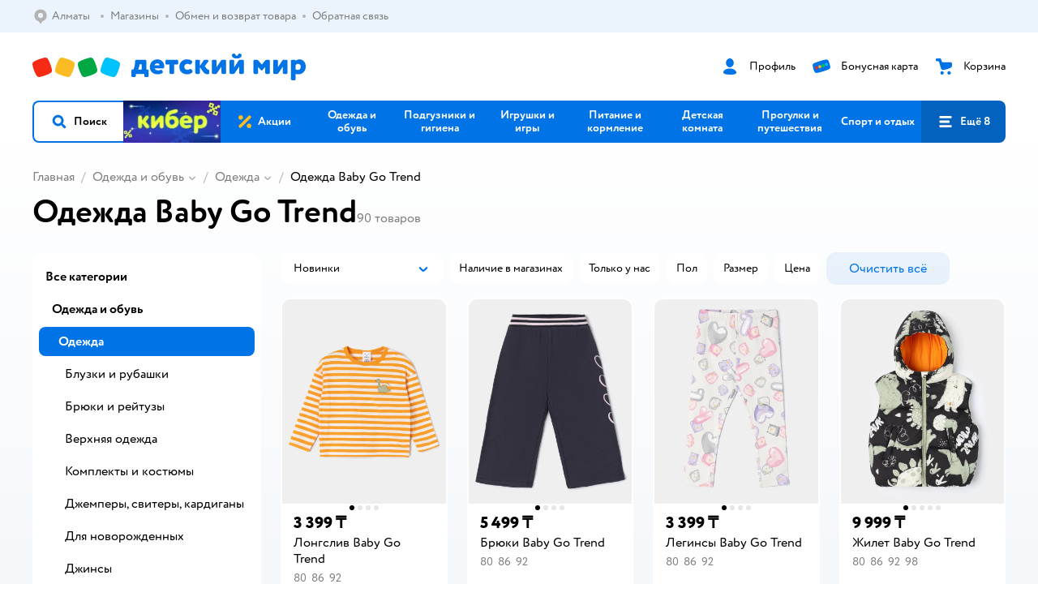

--- FILE ---
content_type: text/html; charset=utf-8
request_url: https://detmir.kz/catalog/index/name/detskaya_odezhda/brand/18424/
body_size: 32688
content:
<!DOCTYPE html><html lang="ru"><head><meta charSet="utf-8"/><meta name="viewport" content="width=device-width, initial-scale=1"/><script async="" data-chunk="performanceLogger" src="/js/production_nocdn_615a94be/2879.2ec84b7a3cb14fcf.js"></script><script async="" data-chunk="app" src="/js/production_nocdn_615a94be/7846.3c651bb3db7d49e1.js" crossorigin="anonymous" fetchpriority="high" type="module"></script><script async="" data-chunk="app" src="/js/production_nocdn_615a94be/3524.da62ec3ffc6e6bec.js" crossorigin="anonymous" fetchpriority="high" type="module"></script><script async="" data-chunk="dm" src="/js/production_nocdn_615a94be/3886.1568d993c9a7aef8.chunk.js" crossorigin="anonymous"></script><script async="" data-chunk="app-components-GeoChooser" src="/js/production_nocdn_615a94be/3496.4bbd38c30f98e8e3.chunk.js" crossorigin="anonymous"></script><script async="" data-chunk="app-pages-Catalog" src="/js/production_nocdn_615a94be/3247.091ca399ae52321f.chunk.js" crossorigin="anonymous"></script><script async="" data-chunk="app-pages-Catalog" src="/js/production_nocdn_615a94be/2634.2a61c6744cccad2f.chunk.js" crossorigin="anonymous"></script><script async="" data-chunk="app-pages-Catalog" src="/js/production_nocdn_615a94be/8965.195cf5b04900f641.chunk.js" crossorigin="anonymous"></script><script async="" data-chunk="app-pages-Catalog" src="/js/production_nocdn_615a94be/3788.084d2261811192f3.chunk.js" crossorigin="anonymous"></script><script async="" data-chunk="app-pages-Catalog" src="/js/production_nocdn_615a94be/6253.b1c18f1aa020af19.chunk.js" crossorigin="anonymous"></script><script async="" data-chunk="app-pages-Catalog" src="/js/production_nocdn_615a94be/1461.380eeca322debf62.chunk.js" crossorigin="anonymous"></script><script async="" data-chunk="app-pages-Catalog" src="/js/production_nocdn_615a94be/7211.b712c2889c93743f.chunk.js" crossorigin="anonymous"></script><script async="" data-chunk="app-pages-Catalog" src="/js/production_nocdn_615a94be/7316.a0ccfe186b984dba.chunk.js" crossorigin="anonymous"></script><script async="" data-chunk="app-pages-Catalog" src="/js/production_nocdn_615a94be/2968.e7015a35da13846c.chunk.js" crossorigin="anonymous"></script><script async="" data-chunk="app-pages-Catalog" src="/js/production_nocdn_615a94be/2529.5d345c5908d59043.chunk.js" crossorigin="anonymous"></script><script async="" data-chunk="app-pages-Catalog" src="/js/production_nocdn_615a94be/1928.dae23194f006dbfa.chunk.js" crossorigin="anonymous"></script><script async="" data-chunk="app-pages-Catalog" src="/js/production_nocdn_615a94be/5842.a3efedc33cf2b723.chunk.js" crossorigin="anonymous"></script><script async="" data-chunk="app-pages-Catalog" src="/js/production_nocdn_615a94be/1815.10dbcf63785950b2.chunk.js" crossorigin="anonymous"></script><script async="" data-chunk="app-pages-Catalog" src="/js/production_nocdn_615a94be/3324.e360e28fcafe1cdc.chunk.js" crossorigin="anonymous"></script><script async="" data-chunk="app-pages-Catalog" src="/js/production_nocdn_615a94be/7631.26af2682e13f7b03.chunk.js" crossorigin="anonymous"></script><script async="" data-chunk="app-pages-Catalog" src="/js/production_nocdn_615a94be/5547.27c53c5c1e0544b9.chunk.js" crossorigin="anonymous"></script><script async="" data-chunk="app-pages-Catalog" src="/js/production_nocdn_615a94be/1199.7ef93fcda2333656.chunk.js" crossorigin="anonymous"></script><script async="" data-chunk="app-pages-Catalog" src="/js/production_nocdn_615a94be/6581.61db15a6658f28ff.chunk.js" crossorigin="anonymous"></script><meta http-equiv="X-UA-Compatible" content="IE=edge"/><title>Одежда Baby Go Trend купить в интернет-магазине Детский Мир в Алматы, Астане</title><meta name="description" content="Одежда Baby Go Trend по цене от 1199 ₸ до 10 999 ₸ в интернет-магазине Детский Мир Казахстан ✔️ В наличии 90 товаров ✔️ Акции и скидки на Одежда Baby Go Trend ✔️ Быстрая доставка в Алматы, Астану и по всему Казахстану"/><meta name="robots" content="index,follow"/><link rel="canonical" href="https://detmir.kz/catalog/index/name/detskaya_odezhda/brand/18424/"/><link data-chunk="app" rel="preload" as="style" href="/css/production_nocdn_615a94be/vendor.5ed2ae0bf92331b5.css"/><link data-chunk="app" rel="preload" as="style" href="/css/production_nocdn_615a94be/base.cf474c30e092e6da.css"/><link data-chunk="app" rel="preload" as="style" href="/css/production_nocdn_615a94be/1869.bde06bdd5093ceb6.css"/><link rel="preload" href="https://img.detmir.st/cLF2b2M_xCFezU9WJHR9hsldprXIDxT6wARoUPg855I/rs:fit:720:900/g:sm/ex:1/bg:FFFFFF/aHR0cHM6Ly9jYXRhbG9nLWNkbi5kZXRtaXIuc3QvbWVkaWEvYktNRE5pbzR0U1ZCdHdpdmZQTHpBUUQzYnZWdVJfQTFuZ21Za1ZnQ0dZMD0uanBlZw.webp" as="image" class="preloadImgEl" fetchPriority="high"/><link rel="preload" href="https://img.detmir.st/6s-Klku-peF9I9zt2_GXUy5pcmlFr9ASVIZBhlVEqMU/rs:fit:720:900/g:sm/ex:1/bg:FFFFFF/aHR0cHM6Ly9jYXRhbG9nLWNkbi5kZXRtaXIuc3QvbWVkaWEvQzNKbnVacmlLMmpFU3labzJueDFJWjR5WjhnVXFUdUl1NUg0TE51UXBJaz0uanBlZw.webp" as="image" class="preloadImgEl" fetchPriority="high"/><link rel="preload" href="https://img.detmir.st/eQLwfkz38HlWMQCnTb35sUcknPrz1tkKYoQq72lyv0k/rs:fit:720:900/g:sm/ex:1/bg:FFFFFF/aHR0cHM6Ly9jYXRhbG9nLWNkbi5kZXRtaXIuc3QvbWVkaWEvdy1hNWxwZk02ZkRTR25uc3EzZXRreFZJRk40bnNKVVRmclFZU2lvQXAtRT0uanBlZw.webp" as="image" class="preloadImgEl" fetchPriority="high"/><link rel="preload" href="https://img.detmir.st/AjUjs-ODR7zv4fTJwCUte5LXYu49Il4sKdplV68G3P4/rs:fit:720:900/g:sm/ex:1/bg:FFFFFF/aHR0cHM6Ly9jYXRhbG9nLWNkbi5kZXRtaXIuc3QvbWVkaWEvWWNHTFl2TlFWR0FPYVFrekhPX2RsWVhmY0kxVW5KNWlzNVQ1MEVqb19lWT0uanBlZw.webp" as="image" class="preloadImgEl" fetchPriority="high"/><script>let token = null;

window.logClientError = async error => {
  const { location, navigator } = window;

  const payload = [
    {
      client: 'ui',
      level: 'error',
      host: location.host,
      href: location.href,
      logger: error.type,
      requestId: null,
      message: error.message,
      stack: error.stack,
      description: JSON.stringify({
        userAgent: navigator.userAgent,
      }),
    },
  ];

  const apiUrl = new URL(window.detmirUtilityData.apiUrl);

  if (!token) {
    apiUrl.pathname = 'v1/tokens/csrf';
    try {
      const response = await fetch(apiUrl.toString(), { credentials: 'include' });
      token = (await response.json()).token;
    } catch (e) {
      // eslint-disable-next-line no-console
      console.error('Failed to fetch CSRF token:', e);
    }
  }

  apiUrl.pathname = 'v1/client-events';
  fetch(apiUrl.toString(), {
    method: 'POST',
    credentials: 'include',
    headers: {
      'Content-Type': 'application/json',
      'X-CSRF-Token': token,
    },
    body: JSON.stringify(payload),
  });
};
</script><script type="text/javascript" data-chunk="app">const MAX_ERRORS = 3;
let TOTAL_ERRORS_SENT = 0;
window.addEventListener(
  'error',
  event => {
    if (event.target.tagName === 'SCRIPT' && event.target.crossOrigin === 'anonymous') {
      if (TOTAL_ERRORS_SENT >= MAX_ERRORS) {
        return;
      }

      const el = event.target;
      const newScript = el.cloneNode();
      newScript.crossOrigin = undefined;
      document.head.appendChild(newScript);

      window.logClientError({
        type: 'JSERROR',
        message: `Ошибка загрузки скрипта: ${el.src}; Ошибка: ${event?.message ?? event?.error?.message} `,
        stack: event.stack,
      });
      TOTAL_ERRORS_SENT++;
    }
  },
  true
);
</script><script>window.detmirCountry='KZ';</script><script>window.detmirUtilityData = {"arePerfMetricsEnabled":true,"appEnv":"kz-prod","apm":{"gatherPercentage":0.15,"serverUrl":"https://elk-rum.detmir.kz/"},"apiUrl":"https://api.detmir.kz/","routesFeatureFlags":{"isCardBindings":true,"isZooCharity":false,"hasEGiftCards":false,"isCoinsEnabled":false},"isRequestFromBot":true};</script><script>const unregisterServiceWorker = () => {
  if (window.navigator && navigator.serviceWorker) {
    navigator.serviceWorker.getRegistrations().then(registrations => {
      registrations.forEach(registration => {
        if (registration.scope === `${window.location.origin}/`) {
          registration.unregister();
        }
      });
    });
  }
};
unregisterServiceWorker();
</script><script type="text/javascript">const { pathname = '', hostname = '', search } = window.location || {};
const queryParams = new URLSearchParams(search);

let page = pathname;

if (pathname === '/cart/' && queryParams.get('step')) {
  // eslint-disable-next-line prefer-template
  page = pathname + '?step=' + queryParams.get('step');
}

const metrics = [
  {
    name: 'user_event',
    site: window.detmirUtilityData.appEnv ?? 'local',
    page,
    domain: hostname,
    event: 'pageview_start',
    value: 1,
  },
];
navigator.sendBeacon('https://telegraf.detmir-stats.ru/ui', JSON.stringify(metrics));
</script><link data-chunk="app" rel="stylesheet" href="/css/production_nocdn_615a94be/vendor.5ed2ae0bf92331b5.css" fetchPriority="high"/><link data-chunk="app" rel="stylesheet" href="/css/production_nocdn_615a94be/base.cf474c30e092e6da.css" fetchPriority="high"/><link data-chunk="app" rel="stylesheet" href="/css/production_nocdn_615a94be/1869.bde06bdd5093ceb6.css"/><script id="__LOADABLE_REQUIRED_CHUNKS__" type="application/json">[3886,3496,3247,2634,8965,3788,6253,1461,7211,7316,2968,2529,1928,5842,1815,3324,7631,5547,1199,6581]</script><script id="__LOADABLE_REQUIRED_CHUNKS___ext" type="application/json">{"namedChunks":["dm","app-components-GeoChooser","app-pages-Catalog"]}</script><script>
          (function() {
            function getHtmlSelector(node) {
              if (!node) {
                return '';
              }
            
              let name = node.nodeName.toLowerCase();
              if (name === 'body') {
                return 'html>body';
              }
              if (node.id) {
                return name+'#'+node.id;
              }
              if (node.className && node.className.length) {
                name += '.' + [...node.classList.values()].join('.');
              }
              
              return getHtmlSelector(node.parentElement) + '>' + name;
            };
          
            window.detmirStartupClicks = [];
          
            function onClick(event) {
              if (window.detmirStartupClicks.length > 5) {
                window.detmirStartupClicks.shift();
              }
  
              window.detmirStartupClicks.push({ 
                time: performance.now ? performance.now() : Date.now(),
                target: getHtmlSelector(event.target) 
              });
            }
          
            document.addEventListener('click', onClick);
            
            document.addEventListener('detmirHydrateFinish', () => {
              window.removeEventListener('click', onClick);
            }, { once: true });
          })();
        </script><script>!(function(w,p,f,c){if(!window.crossOriginIsolated && !navigator.serviceWorker) return;c=w[p]=w[p]||{};c[f]=(c[f]||[]).concat(["dataLayer_metrika.push"])})(window,'partytown','forward');/* Partytown 0.10.1 - MIT builder.io */
const t={preserveBehavior:!1},e=e=>{if("string"==typeof e)return[e,t];const[n,r=t]=e;return[n,{...t,...r}]},n=Object.freeze((t=>{const e=new Set;let n=[];do{Object.getOwnPropertyNames(n).forEach((t=>{"function"==typeof n[t]&&e.add(t)}))}while((n=Object.getPrototypeOf(n))!==Object.prototype);return Array.from(e)})());!function(t,r,o,i,a,s,c,d,l,p,u=t,f){function h(){f||(f=1,"/"==(c=(s.lib||"/~partytown/")+(s.debug?"debug/":""))[0]&&(l=r.querySelectorAll('script[type="text/partytown"]'),i!=t?i.dispatchEvent(new CustomEvent("pt1",{detail:t})):(d=setTimeout(v,1e4),r.addEventListener("pt0",w),a?y(1):o.serviceWorker?o.serviceWorker.register(c+(s.swPath||"partytown-sw.js"),{scope:c}).then((function(t){t.active?y():t.installing&&t.installing.addEventListener("statechange",(function(t){"activated"==t.target.state&&y()}))}),console.error):v())))}function y(e){p=r.createElement(e?"script":"iframe"),t._pttab=Date.now(),e||(p.style.display="block",p.style.width="0",p.style.height="0",p.style.border="0",p.style.visibility="hidden",p.setAttribute("aria-hidden",!0)),p.src=c+"partytown-"+(e?"atomics.js?v=0.10.1":"sandbox-sw.html?"+t._pttab),r.querySelector(s.sandboxParent||"body").appendChild(p)}function v(n,o){for(w(),i==t&&(s.forward||[]).map((function(n){const[r]=e(n);delete t[r.split(".")[0]]})),n=0;n<l.length;n++)(o=r.createElement("script")).innerHTML=l[n].innerHTML,o.nonce=s.nonce,r.head.appendChild(o);p&&p.parentNode.removeChild(p)}function w(){clearTimeout(d)}s=t.partytown||{},i==t&&(s.forward||[]).map((function(r){const[o,{preserveBehavior:i}]=e(r);u=t,o.split(".").map((function(e,r,o){var a;u=u[o[r]]=r+1<o.length?u[o[r]]||(a=o[r+1],n.includes(a)?[]:{}):(()=>{let e=null;if(i){const{methodOrProperty:n,thisObject:r}=((t,e)=>{let n=t;for(let t=0;t<e.length-1;t+=1)n=n[e[t]];return{thisObject:n,methodOrProperty:e.length>0?n[e[e.length-1]]:void 0}})(t,o);"function"==typeof n&&(e=(...t)=>n.apply(r,...t))}return function(){let n;return e&&(n=e(arguments)),(t._ptf=t._ptf||[]).push(o,arguments),n}})()}))})),"complete"==r.readyState?h():(t.addEventListener("DOMContentLoaded",h),t.addEventListener("load",h))}(window,document,navigator,top,window.crossOriginIsolated);document.currentScript.dataset.partytown="";</script><link rel="shortcut icon" type="image/x-icon" href="/img/production_nocdn_615a94be/a780b22ab498f751c69ff8064f2eebb8.ico"/><link rel="apple-touch-icon-precomposed" sizes="57x57" href="/img/production_nocdn_615a94be/2b26a9d949e6d3ea44da296178521269.png"/><link rel="apple-touch-icon-precomposed" sizes="114x114" href="/img/production_nocdn_615a94be/d35828d05da42da9e45fbb3291cdf919.png"/><link rel="apple-touch-icon-precomposed" sizes="72x72" href="/img/production_nocdn_615a94be/553d4b780ac22b07e3d6a52441299421.png"/><link rel="apple-touch-icon-precomposed" sizes="144x144" href="/img/production_nocdn_615a94be/d48b4050c45a36f919d32a949b055914.png"/><link rel="apple-touch-icon-precomposed" sizes="60x60" href="/img/production_nocdn_615a94be/8c5ef86d3f01767a694b1d46b9083da2.png"/><link rel="apple-touch-icon-precomposed" sizes="120x120" href="/img/production_nocdn_615a94be/fa669e33297a88241c83fd667d62531e.png"/><link rel="apple-touch-icon-precomposed" sizes="76x76" href="/img/production_nocdn_615a94be/20df95d56d90bc78dca92af9b06052db.png"/><link rel="apple-touch-icon-precomposed" sizes="152x152" href="/img/production_nocdn_615a94be/51c3eee8752ef021f6e80605fbd4c521.png"/><link rel="icon" type="image/png" href="/img/production_nocdn_615a94be/5bb06e2b25660ec574e6812361d13732.png" sizes="196x196"/><link rel="icon" type="image/png" href="/img/production_nocdn_615a94be/30f48d4f41e8d00e30c5c7ba09ea0b2d.png" sizes="96x96"/><link rel="icon" type="image/png" href="/img/production_nocdn_615a94be/79c8d4d535e4946b8cafb6ed85291edc.png" sizes="32x32"/><link rel="icon" type="image/png" href="/img/production_nocdn_615a94be/67d5167b2d9d125757e9b6590ea88887.png" sizes="16x16"/><link rel="icon" type="image/png" href="/img/production_nocdn_615a94be/3d06f4b72909e298b801ae0e35120f1c.png" sizes="128x128"/><meta name="application-name" content=" "/><meta name="msapplication-TileColor" content="#FFFFFF"/><meta name="msapplication-TileImage" content="/img/production_nocdn_615a94be/d48b4050c45a36f919d32a949b055914.png"/><meta name="msapplication-square70x70logo" content="/img/production_nocdn_615a94be/45ed6fcc191585121e3d7be7946d1f70.png"/><meta name="msapplication-square150x150logo" content="/img/production_nocdn_615a94be/cc4d71f26fa63a811ab34b851d3f7a50.png"/><meta name="msapplication-wide310x150logo" content="/img/production_nocdn_615a94be/85a7f1d3f18b655fe498b471bed8c2c3.png"/><meta name="msapplication-square310x310logo" content="/img/production_nocdn_615a94be/8e24ca053afd83c5b21f5d1cce3e228a.png"/><meta property="og:type" content="website"/><meta property="og:url" content="https://detmir.kz"/><meta property="og:title" content="Одежда Baby Go Trend купить в интернет-магазине Детский Мир в Алматы, Астане"/><meta property="og:description" content="Одежда Baby Go Trend по цене от 1199 ₸ до 10 999 ₸ в интернет-магазине Детский Мир Казахстан ✔️ В наличии 90 товаров ✔️ Акции и скидки на Одежда Baby Go Trend ✔️ Быстрая доставка в Алматы, Астану и по всему Казахстану"/><meta property="og:image" content="/img/production_nocdn_615a94be/64528263b4948a9da27a4cb4eb25b384.png"/><meta property="fb:image" content="/img/production_nocdn_615a94be/64528263b4948a9da27a4cb4eb25b384.png"/><meta property="vk:image" content="/img/production_nocdn_615a94be/64528263b4948a9da27a4cb4eb25b384.png"/><meta property="twitter:image" content="/img/production_nocdn_615a94be/64528263b4948a9da27a4cb4eb25b384.png"/><meta property="og:image:width" content="1200"/><meta property="og:image:height" content="630"/><meta name="google-site-verification" content="9QvyE6PkbgYOTSIOxhyHjxYtvIsyFhhxVTeXFwRwL4Y"/><link hrefLang="x-default" href="https://detmir.kz/catalog/index/name/detskaya_odezhda/brand/18424/" rel="alternate"/><link hrefLang="ru-by" href="https://detmir.by/catalog/index/name/detskaya_odezhda/brand/18424/" rel="alternate"/><link hrefLang="ru-kz" href="https://detmir.kz/catalog/index/name/detskaya_odezhda/brand/18424/" rel="alternate"/><link rel="image_src" href="/img/production_nocdn_615a94be/64528263b4948a9da27a4cb4eb25b384.png"/></head><body class="theme-dm"><div id="helpdesk-eddy-container"></div><div id="app-container"><link rel="preload" as="image" href="/img/production_nocdn_615a94be/cc1da3cbe876bf43d1266d45a3920347.svg" fetchPriority="high"/><!--$--><!--/$--><!--$--><!--/$--><div class="jrLsE"><header role="banner" class="header dnYar"><nav class="PudMh VRjKb" aria-label="Дополнительная навигация"><div class="dYvDm" data-testid="additionalNavigation"><div class="snSHG QvCxj"><ul class="KPAvT zUEyg Xhmqa"><li class="IDSfq DDWSH uCnqS lGxNe zMhZG ujEdT NjVIq IUqts" data-testid="additionalNavigationGeoChooser"><div class="kZXhq"><!--$--><!--$--><div style="position:relative"><button aria-haspopup="dialog" class="CeXKm yDUrO fVWeq FUKEd"><i class="JcNfr fpZsC FOSxX iyzfq" aria-hidden="true"><svg xmlns="http://www.w3.org/2000/svg" xmlns:xlink="http://www.w3.org/1999/xlink" class="btLZs"><use xlink:href="/img/production_nocdn_615a94be/a7df7b208685e68cdc8e3c302a2634f9.svg#dm_pin"></use></svg></i><span class="UJWGs">Выбор региона.</span><span data-testid="geoChooserLink" class="rLytq Euniu aAxYk WrZzq">Алматы</span></button><div role="dialog" aria-modal="true" aria-labelledby="regionConfirmationModalTitle" class="VbRAj Tfwnh NRspI jkbvF PIQhc HmquA"><div class="UKbKh"></div><div class="pMhYx nkntf"><div class="AznHm"><div class="yjjRv"><div class="SRIWH"><span data-testid="typography" class="Stsns LaUyi aAxYk WrZzq" id="regionConfirmationModalTitle">Ваш регион</span><span data-testid="typography" class="uuPaY PDJEW aAxYk QdjwF" aria-hidden="true"></span></div><img class="chvMC" src="/img/production_nocdn_615a94be/cc1da3cbe876bf43d1266d45a3920347.svg" alt="globe" fetchPriority="high" aria-hidden="true"/></div><div class="esVxi"><button type="button" role="button" class="zVAvY qYnhv LpqVT AIRxK cIstC"><span class="ExGnU"><span class="hJvCd">Верно!</span></span></button><button type="button" role="button" class="zVAvY LpqVT TRsPL gkABZ"><span class="ExGnU"><span class="hJvCd"><span class="YbExo">Нет, другой</span></span></span></button></div></div></div></div></div><!--/$--><!--/$--></div></li><li class="IDSfq DDWSH uCnqS lGxNe zMhZG mHiue IUqts wRlrs"><a class="MhlEV" href="/shops/" target="_self" rel="nofollow"><span class="kZXhq">Магазины</span></a></li><li class="IDSfq DDWSH uCnqS lGxNe zMhZG mHiue IUqts wRlrs"><a class="MhlEV" href="/pages/exchange_and_refund/" target="_self" rel="nofollow"><span class="kZXhq">Обмен и возврат товара</span></a></li><li class="IDSfq DDWSH uCnqS lGxNe zMhZG mHiue IUqts wRlrs"><a class="MhlEV" href="/feedback/" target="_self" rel="nofollow"><span class="kZXhq">Обратная связь</span></a></li></ul></div><div class="fdHdW"><!--$--><!--/$--></div></div></nav><div class="EWINM"><div class="VZsED"><!--$--><a href="/" class="Xxrvj lYbEe" title="Детский мир" data-testid="logoLink"></a><!--/$--><!--$--><div class="nWLgI" data-testid="headerControlsBlock"><div class="dflCW tdrjI" data-testid="headerLoginBlock"><div class="WtDCv dflCW"><div class="AZCqi"><span class="ZVhka"><i class="JcNfr EEmQE bvDwa" aria-hidden="true"><svg xmlns="http://www.w3.org/2000/svg" xmlns:xlink="http://www.w3.org/1999/xlink" class="btLZs"><use xlink:href="/img/production_nocdn_615a94be/a7df7b208685e68cdc8e3c302a2634f9.svg#dm_profile"></use></svg></i></span></div><a href="/profile/" class="YsSkZ" rel="nofollow" data-testid="headerLoginBlock"><span class="CMkkv">Профиль</span></a></div></div><div class="WtDCv nSlTC dflCW"><div class="AZCqi"><span class="ZVhka"><i class="JcNfr EEmQE" aria-hidden="true"><svg xmlns="http://www.w3.org/2000/svg" xmlns:xlink="http://www.w3.org/1999/xlink" class="btLZs"><use xlink:href="/img/production_nocdn_615a94be/a7df7b208685e68cdc8e3c302a2634f9.svg#dm_prof_bonus_card"></use></svg></i></span></div><a href="https://bonus.detmir.kz/" class="YsSkZ" rel="nofollow" data-testid="headerBonusBlock"><span class="CMkkv">Бонусная карта</span></a></div><div class="WtDCv iridR dflCW"><div class="AZCqi"><span class="ZVhka"><i class="JcNfr EEmQE" aria-hidden="true"><svg xmlns="http://www.w3.org/2000/svg" xmlns:xlink="http://www.w3.org/1999/xlink" class="btLZs"><use xlink:href="/img/production_nocdn_615a94be/a7df7b208685e68cdc8e3c302a2634f9.svg#dm_cart"></use></svg></i></span></div><a href="/cart/" class="YsSkZ" rel="nofollow" data-testid="headerCartBlock"><span class="CMkkv">Корзина</span></a></div></div><!--/$--></div></div><div class="LETnS Luqyu"><button class="CeXKm HiIPx" data-testid="navigationBackground" role="button" type="button"><span class="tKljo">кнопка навигации</span></button><nav aria-label="Главное меню" class="jJFug sqdQY"><div class="tweWM"><ul class="roTie"><!--$--><li data-dy="magnifier" class="NMROV tUJyR"><button class="CeXKm doJTR" role="button" type="button"><i class="JcNfr fpZsC OnuaM" aria-hidden="true"><svg xmlns="http://www.w3.org/2000/svg" xmlns:xlink="http://www.w3.org/1999/xlink" class="btLZs"><use xlink:href="/img/production_nocdn_615a94be/a7df7b208685e68cdc8e3c302a2634f9.svg#dm_search"></use></svg></i><span>Поиск</span></button></li><!--/$--><!--$--><li class="NMROV nPliQ" style="background-image:url(https://detmir.kz/images/uiconfigs/852c2ea2629ccb62c3617d96b9b14bcb19224b14/9cdc0f4476daed257a17b104538ce8fc7a2b6929.jpg)"></li><li class="NMROV qgBzF"><a class="doJTR" href="https://detmir.kz/actions/"><span style="background-image:url(https://go.detmir.st/images/siteMenu/f6e14b016e91fd01e840e6a5c4172d13be0f7af9.svg)" class="nVebk AoUVO"></span><span class="mJmwr">Акции</span></a></li><li class="NMROV qgBzF"><a href="https://detmir.kz/catalog/index/name/children_clothes/" class="doJTR" data-testid="navigationLink"><span class="mJmwr">Одежда и обувь</span></a></li><li class="NMROV qgBzF"><a class="doJTR" href="https://detmir.kz/catalog/index/name/hygiene_care/"><span class="mJmwr">Подгузники и гигиена</span></a></li><li class="NMROV qgBzF"><a class="doJTR" href="https://detmir.kz/catalog/index/name/igry_i_igrushki/"><span class="mJmwr">Игрушки и игры</span></a></li><li class="NMROV qgBzF"><a class="doJTR" href="https://detmir.kz/catalog/index/name/nutrition_feeding/"><span class="mJmwr">Питание и кормление</span></a></li><li class="NMROV qgBzF"><a class="doJTR" href="https://detmir.kz/catalog/index/name/childrens_room/"><span class="mJmwr">Детская комната</span></a></li><li class="NMROV qgBzF"><a class="doJTR" href="https://detmir.kz/catalog/index/name/trips_travel/"><span class="mJmwr">Прогулки и путешествия</span></a></li><li class="NMROV qgBzF"><a class="doJTR" href="https://detmir.kz/catalog/index/name/sport_otdyh/"><span class="mJmwr">Спорт и отдых</span></a></li><li class="NMROV qgBzF"><a class="doJTR" href="https://detmir.kz/catalog/index/name/hobbies_creativity/"><span class="mJmwr">Хобби и творчество</span></a></li><li class="NMROV qgBzF"><a class="doJTR" href="https://detmir.kz/catalog/index/name/shkola/"><span class="mJmwr">Канцтовары и товары для школы</span></a></li><li class="NMROV qgBzF"><a class="doJTR" href="https://detmir.kz/catalog/index/name/knigy/"><span class="mJmwr">Книги</span></a></li><li class="NMROV qgBzF"><a class="doJTR" href="https://detmir.kz/catalog/index/name/dom/"><span class="mJmwr">Дом</span></a></li><li class="NMROV qgBzF"><a class="doJTR" href="https://detmir.kz/catalog/index/name/products_for_mother/"><span class="mJmwr">Для родителей</span></a></li><li class="NMROV qgBzF rfXeW"><a class="doJTR" href="https://detmir.kz/catalog/index/name/podarki/"><span style="background-image:url(https://detmir.kz/images/siteMenu/cfd5e7476dad6d3c566f6ada264979cf50ee5ca6.png)" class="nVebk"></span><span class="mJmwr">Подарки</span></a></li><li class="NMROV qgBzF rfXeW"><a class="doJTR" href="https://detmir.kz/promocodes/"><span style="background-image:url(https://go.detmir.st/images/siteMenu/e2830b5e4bab0e77eaf48f11f3110460ac3f0f3c.png)" class="nVebk"></span><span class="mJmwr">Промокоды</span></a></li><!--/$--><!--$--><li class="NMROV MRrCk"><button aria-expanded="false" aria-haspopup="menu" class="CeXKm doJTR" data-testid="openMenuButton" role="button" type="button"><i class="JcNfr fpZsC OnuaM" aria-hidden="true"><svg xmlns="http://www.w3.org/2000/svg" xmlns:xlink="http://www.w3.org/1999/xlink" class="btLZs"><use xlink:href="/img/production_nocdn_615a94be/a7df7b208685e68cdc8e3c302a2634f9.svg#dm_menu"></use></svg></i><span>Ещё 8</span></button></li><!--/$--></ul></div></nav><!--$--><div class="eNImK" style="height:0px"></div><!--/$--></div><!--$--><!--/$--><!--$--><!--/$--></header><!--$--><!--/$--><!--$--><script type="application/ld+json">{"@context":"https://schema.org","@type":"Product","name":"Одежда Baby Go Trend","offers":{"@type":"AggregateOffer","lowPrice":1199,"highPrice":10999,"url":"https://detmir.kz/catalog/index/name/detskaya_odezhda/brand/18424/","priceCurrency":"KZT","offerCount":90},"aggregateRating":{"@type":"AggregateRating","ratingValue":4.9,"bestRating":"5","worstRating":"1","reviewCount":342697}}</script><!--/$--><main class="JZmLh FyyWo geVDA"><div class="EtpFX oKDBW"><!--$--><header class="cBJnG"><!--$--><script type="application/ld+json">{"@context":"https://schema.org","@type":"BreadcrumbList","itemListElement":[{"@type":"ListItem","position":"1","item":{"@id":"/","name":"Главная"}},{"@type":"ListItem","position":"2","item":{"@id":"https://detmir.kz/catalog/index/name/children_clothes/","name":"⭐ Одежда и обувь"}},{"@type":"ListItem","position":"3","item":{"@id":"https://detmir.kz/catalog/index/name/detskaya_odezhda/","name":"⭐ Одежда"}}]}</script><nav class="yONMw" aria-label="breadcrumb"><ul class="MUTqd EqlWe" data-testid="breadcrumbsList"><li class="qGKvQ" data-testid="breadcrumbsItem"><i class="JcNfr VaWwl UoeHO" aria-hidden="true"><svg xmlns="http://www.w3.org/2000/svg" xmlns:xlink="http://www.w3.org/1999/xlink" class="btLZs"><use xlink:href="/img/production_nocdn_615a94be/a7df7b208685e68cdc8e3c302a2634f9.svg#dm_arrow_short_left"></use></svg></i><div class="AqLqC MwQuB"><a href="/" class="WEBSQ" data-testid="linkComponentLink">Главная</a><i class="JcNfr PiHza fEPyZ" aria-hidden="true"><svg xmlns="http://www.w3.org/2000/svg" xmlns:xlink="http://www.w3.org/1999/xlink" class="btLZs"><use xlink:href="/img/production_nocdn_615a94be/a7df7b208685e68cdc8e3c302a2634f9.svg#dm_arrow_short_bottom"></use></svg></i></div></li><li class="qGKvQ zirzl" data-testid="breadcrumbsItem"><i class="JcNfr VaWwl UoeHO" aria-hidden="true"><svg xmlns="http://www.w3.org/2000/svg" xmlns:xlink="http://www.w3.org/1999/xlink" class="btLZs"><use xlink:href="/img/production_nocdn_615a94be/a7df7b208685e68cdc8e3c302a2634f9.svg#dm_arrow_short_left"></use></svg></i><div class="AqLqC MwQuB"><a href="https://detmir.kz/catalog/index/name/children_clothes/" class="WEBSQ" data-testid="linkComponentLink">Одежда и обувь</a><i class="JcNfr PiHza fEPyZ" aria-hidden="true"><svg xmlns="http://www.w3.org/2000/svg" xmlns:xlink="http://www.w3.org/1999/xlink" class="btLZs"><use xlink:href="/img/production_nocdn_615a94be/a7df7b208685e68cdc8e3c302a2634f9.svg#dm_arrow_short_bottom"></use></svg></i><div class="qmnbJ"><ul class="LtWWf"><li class="obADO"><a href="https://detmir.kz/catalog/index/name/detskaya_odezhda/" class="WEBSQ" data-testid="linkComponentLink">Одежда</a></li><li class="obADO"><a href="https://detmir.kz/catalog/index/name/detskaya_obuv/" class="WEBSQ" data-testid="linkComponentLink">Обувь</a></li><li class="obADO"><a href="https://detmir.kz/catalog/index/name/accessories/" class="WEBSQ" data-testid="linkComponentLink">Аксессуары</a></li><li class="obADO"><a href="https://detmir.kz/catalog/index/name/belye/" class="WEBSQ" data-testid="linkComponentLink">Бельё и пижамы</a></li><li class="obADO"><a href="https://detmir.kz/catalog/index/name/clothes_for_women/" class="WEBSQ" data-testid="linkComponentLink">Женщинам</a></li><li class="obADO"><a href="https://detmir.kz/catalog/index/name/futurino_home/" class="WEBSQ" data-testid="linkComponentLink">Futurino home</a></li><li class="obADO"><a href="https://detmir.kz/catalog/index/name/verhnjaja_odezhda/" class="WEBSQ" data-testid="linkComponentLink">Верхняя одежда</a></li><li class="obADO"><a href="https://detmir.kz/catalog/index/name/new-year/" class="WEBSQ" data-testid="linkComponentLink">Одежда и обувь на Новый год</a></li></ul></div></div></li><li class="qGKvQ zirzl" data-testid="breadcrumbsItem"><i class="JcNfr VaWwl UoeHO" aria-hidden="true"><svg xmlns="http://www.w3.org/2000/svg" xmlns:xlink="http://www.w3.org/1999/xlink" class="btLZs"><use xlink:href="/img/production_nocdn_615a94be/a7df7b208685e68cdc8e3c302a2634f9.svg#dm_arrow_short_left"></use></svg></i><div class="AqLqC MwQuB"><a href="https://detmir.kz/catalog/index/name/detskaya_odezhda/" class="WEBSQ" data-testid="linkComponentLink">Одежда</a><i class="JcNfr PiHza fEPyZ" aria-hidden="true"><svg xmlns="http://www.w3.org/2000/svg" xmlns:xlink="http://www.w3.org/1999/xlink" class="btLZs"><use xlink:href="/img/production_nocdn_615a94be/a7df7b208685e68cdc8e3c302a2634f9.svg#dm_arrow_short_bottom"></use></svg></i><div class="qmnbJ"><ul class="LtWWf"><li class="obADO"><a href="https://detmir.kz/catalog/index/name/bluzki_i_rubashki_detskie/" class="WEBSQ" data-testid="linkComponentLink">Блузки и рубашки</a></li><li class="obADO"><a href="https://detmir.kz/catalog/index/name/body_detskie/" class="WEBSQ" data-testid="linkComponentLink">Боди</a></li><li class="obADO"><a href="https://detmir.kz/catalog/index/name/bryuki_i_rejtuzy_detskie/" class="WEBSQ" data-testid="linkComponentLink">Брюки и рейтузы</a></li><li class="obADO"><a href="https://detmir.kz/catalog/index/name/velosipedki_i_bridzhi_detskie/" class="WEBSQ" data-testid="linkComponentLink">Велосипедки и бриджи</a></li><li class="obADO"><a href="https://detmir.kz/catalog/index/name/verhnjaja_odezhda/" class="WEBSQ" data-testid="linkComponentLink">Верхняя одежда</a></li><li class="obADO"><a href="https://detmir.kz/catalog/index/name/komplekty_detskie/" class="WEBSQ" data-testid="linkComponentLink">Комплекты и костюмы</a></li><li class="obADO"><a href="https://detmir.kz/catalog/index/name/dzhempery_i_svitery_detskie/" class="WEBSQ" data-testid="linkComponentLink">Джемперы, свитеры, кардиганы</a></li><li class="obADO"><a href="https://detmir.kz/catalog/index/name/detskaya_domashnyaya_odezhda/" class="WEBSQ" data-testid="linkComponentLink">Домашняя одежда</a></li><li class="obADO"><a href="https://detmir.kz/catalog/index/name/dlya_novorozhdennyh/" class="WEBSQ" data-testid="linkComponentLink">Для новорожденных</a></li><li class="obADO"><a href="https://detmir.kz/catalog/index/name/detskie_dzhinsy/" class="WEBSQ" data-testid="linkComponentLink">Джинсы</a></li><li class="obADO"><a href="https://detmir.kz/catalog/index/name/carnaval_costumes_accessories/" class="WEBSQ" data-testid="linkComponentLink">Карнавальные костюмы и аксессуары</a></li><li class="obADO"><a href="https://detmir.kz/catalog/index/name/kombinezony_i_polukombinezony_detskie/" class="WEBSQ" data-testid="linkComponentLink">Комбинезоны и полукомбинезоны</a></li><li class="obADO"><a href="https://detmir.kz/catalog/index/name/detskaya_plyazhnaya_odezhda/" class="WEBSQ" data-testid="linkComponentLink">Пляжная одежда</a></li><li class="obADO"><a href="https://detmir.kz/catalog/index/name/leginsy_i_zhegginsy_detskie/" class="WEBSQ" data-testid="linkComponentLink">Легинсы и джеггинсы</a></li><li class="obADO"><a href="https://detmir.kz/catalog/index/name/platya_i_sarafany_detskie/" class="WEBSQ" data-testid="linkComponentLink">Платья и сарафаны</a></li><li class="obADO"><a href="https://detmir.kz/catalog/index/name/vodolazki_i_longslivy_detskie/" class="WEBSQ" data-testid="linkComponentLink">Водолазки и лонгсливы</a></li><li class="obADO"><a href="https://detmir.kz/catalog/index/name/polo_detskie/" class="WEBSQ" data-testid="linkComponentLink">Поло</a></li><li class="obADO"><a href="https://detmir.kz/catalog/index/name/sport_odezhda_detskaya/" class="WEBSQ" data-testid="linkComponentLink">Спортивная одежда</a></li><li class="obADO"><a href="https://detmir.kz/catalog/index/name/tolstovki_i_hudi_detskie/" class="WEBSQ" data-testid="linkComponentLink">Толстовки, свитшоты, худи</a></li><li class="obADO"><a href="https://detmir.kz/catalog/index/name/futbolki_i_topy_detskie/" class="WEBSQ" data-testid="linkComponentLink">Футболки и топы</a></li><li class="obADO"><a href="https://detmir.kz/catalog/index/name/shkolnaya_odezhda/" class="WEBSQ" data-testid="linkComponentLink">Школьная одежда</a></li><li class="obADO"><a href="https://detmir.kz/catalog/index/name/yubki_i_shorty_detskie/" class="WEBSQ" data-testid="linkComponentLink">Юбки и шорты</a></li><li class="obADO"><a href="https://detmir.kz/catalog/index/name/clothes_for_girls/" class="WEBSQ" data-testid="linkComponentLink">Одежда для девочек</a></li><li class="obADO"><a href="https://detmir.kz/catalog/index/name/clothes_for_boys/" class="WEBSQ" data-testid="linkComponentLink">Одежда для мальчиков</a></li><li class="obADO"><a href="https://detmir.kz/catalog/index/name/clothes_for_newborns/" class="WEBSQ" data-testid="linkComponentLink">Одежда для малышей</a></li></ul></div></div></li><li class="qGKvQ" data-testid="breadcrumbsItem"><i class="JcNfr VaWwl UoeHO" aria-hidden="true"><svg xmlns="http://www.w3.org/2000/svg" xmlns:xlink="http://www.w3.org/1999/xlink" class="btLZs"><use xlink:href="/img/production_nocdn_615a94be/a7df7b208685e68cdc8e3c302a2634f9.svg#dm_arrow_short_left"></use></svg></i><div class="AqLqC MwQuB"><span class="WEBSQ">Одежда Baby Go Trend</span><i class="JcNfr PiHza fEPyZ" aria-hidden="true"><svg xmlns="http://www.w3.org/2000/svg" xmlns:xlink="http://www.w3.org/1999/xlink" class="btLZs"><use xlink:href="/img/production_nocdn_615a94be/a7df7b208685e68cdc8e3c302a2634f9.svg#dm_arrow_short_bottom"></use></svg></i></div></li></ul></nav><!--/$--><div class="dWWBg VESTw"><h1 class="wAzXW" data-testid="pageTitle">Одежда Baby Go Trend</h1><span data-testid="typography" class="KvLHh LaUyi BRmmk WrZzq">90<!-- --> <!-- -->товаров</span></div></header><!--/$--><div class="wZkMQ vGvZb"><!--$--><!--/$--><!--$--><!--/$--><div class="rNpBQ" id="mainPageContainer"><div class="HZygt"><div class="ATDtW"><div class="fImCs"><div class="DaNOV"><!--$--><div class="hXYPP"><div class="HCjdd"><div class="RXPeW"><div class="gOhlJ"><div class="XbzyJ"><!--$--><div><div class="fmQAN"><div class="BXyQl"><div class="eeREv FLSVO laEVj NimSf" data-testid="wrap"><button type="button" role="button" data-testid="toggleButton" aria-haspopup="listbox" aria-expanded="false" class="zVAvY xVOEN LpqVT"><span class="ExGnU"><span class="hJvCd"><span class="zYwGP">Новинки</span></span></span></button><div class="tiWNa"><span class="YlhYp" data-testid="value">Новинки</span></div><i class="JcNfr VaWwl WcvTG" aria-hidden="true" data-testid="iconRight"><svg xmlns="http://www.w3.org/2000/svg" xmlns:xlink="http://www.w3.org/1999/xlink" class="btLZs"><use xlink:href="/img/production_nocdn_615a94be/a7df7b208685e68cdc8e3c302a2634f9.svg#dm_arrow_short_bottom"></use></svg></i></div><div class="DzAoX"><div class="fysXS WLSdH mUFAq" style="max-height:216px" data-testid="dropdownList" body-scroll-lock-ignore="true" role="listbox"><div class="ElOAJ tLTkW" data-testid="dropdownItem" role="option" aria-selected="false" id="dropdownItem-0"><div class="UnrdJ"><div class="Hhdba"><button class="CeXKm uQRUQ" data-testid="button" type="button"><span data-testid="typography" class="LaUyi aAxYk WrZzq">Популярные</span></button></div></div></div><div class="ElOAJ tLTkW" data-testid="dropdownItem" role="option" aria-selected="false" id="dropdownItem-1"><div class="UnrdJ"><div class="Hhdba"><button class="CeXKm uQRUQ" data-testid="button" type="button"><span data-testid="typography" class="LaUyi aAxYk WrZzq">Дешёвые</span></button></div></div></div><div class="ElOAJ tLTkW" data-testid="dropdownItem" role="option" aria-selected="false" id="dropdownItem-2"><div class="UnrdJ"><div class="Hhdba"><button class="CeXKm uQRUQ" data-testid="button" type="button"><span data-testid="typography" class="LaUyi aAxYk WrZzq">Дорогие</span></button></div></div></div><div class="ElOAJ tLTkW" data-testid="dropdownItem" role="option" aria-selected="true" id="dropdownItem-3"><div class="UnrdJ"><div class="Hhdba"><button class="CeXKm uQRUQ" data-testid="button" type="button"><span data-testid="typography" class="soEgP LaUyi aAxYk WrZzq">Новинки</span></button></div></div></div><div class="ElOAJ tLTkW" data-testid="dropdownItem" role="option" aria-selected="false" id="dropdownItem-4"><div class="UnrdJ"><div class="Hhdba"><button class="CeXKm uQRUQ" data-testid="button" type="button"><span data-testid="typography" class="LaUyi aAxYk WrZzq">Товары по акции</span></button></div></div></div><div class="ElOAJ tLTkW" data-testid="dropdownItem" role="option" aria-selected="false" id="dropdownItem-5"><div class="UnrdJ"><div class="Hhdba"><button class="CeXKm uQRUQ" data-testid="button" type="button"><span data-testid="typography" class="LaUyi aAxYk WrZzq">С высокой оценкой</span></button></div></div></div></div></div></div></div><!--$--><!--/$--></div><!--/$--></div><div class="Ycvmc"><!--$--><!--/$--></div></div><!--$--><label class="sJmgd EzCIQ" data-testid="tagStores"><input data-testid="tag" type="checkbox" class="PHuvT gKRje" name="stores_Наличие в магазинах"/><span class="mEDOR EbKfT jAMwr" role="button" type="button"><span class="xhool">Наличие в магазинах</span></span></label><label class="sJmgd EzCIQ" data-testid="tagTolko_u_nas"><input data-testid="tag" type="checkbox" class="PHuvT gKRje" name="tolko_u_nas_Только у нас"/><span class="mEDOR EbKfT jAMwr" role="button" type="button"><span class="xhool">Только у нас</span></span></label><label class="sJmgd EzCIQ" data-testid="tagPol"><input data-testid="tag" type="checkbox" class="PHuvT gKRje" name="pol_Пол"/><span class="mEDOR EbKfT jAMwr" role="button" type="button"><span class="xhool">Пол</span></span></label><label class="sJmgd EzCIQ" data-testid="tagSizes"><input data-testid="tag" type="checkbox" class="PHuvT gKRje" name="sizes_Размер"/><span class="mEDOR EbKfT jAMwr" role="button" type="button"><span class="xhool">Размер</span></span></label><label class="sJmgd EzCIQ" data-testid="tagPrice"><input data-testid="tag" type="checkbox" class="PHuvT gKRje" name="price_Цена"/><span class="mEDOR EbKfT jAMwr" role="button" type="button"><span class="xhool">Цена</span></span></label><!--/$--><button type="button" role="button" data-testid="fasetsTagsReset" class="zVAvY SQGAD COCPL AIRxK THmQc"><span class="ExGnU"><span class="hJvCd"><span class="xJvQM">Очистить всё</span></span></span></button></div></div><!--$--><!--/$--><!--$--><!--/$--></div><!--/$--></div><!--$--><!--$--><div class="RvHkf" data-testid="deliveredProductsFloatingLabel"><div class="fkOfn">Забрать в магазине</div></div><div class="RvHkf" data-testid="deliveredProductsFloatingLabel"><div class="fkOfn HCHmo">Товары с другими способами получения</div></div><!--/$--><div class="vGvZb"><div class="YPQtE"><!--$--><div id="«R3pbeudl»" class="UGqKg RujdW"><!--$--><section id="product-6728114" data-product-id="6728114" class="omImX YUCGT gIZZr WLvvS"><!--$--><!--/$--><!--$--><div class="BXHWf vRbRv eVfLP XZibL"><a href="https://detmir.kz/product/index/id/6728114/" data-testid="galleryLink" aria-hidden="true" tabindex="-1"><div class="sPtvX" data-testid="productWidgetGalleryControls"><div class="fJhTf" data-testid="productWidgetGalleryControl"></div><div class="fJhTf" data-testid="productWidgetGalleryControl"></div><div class="fJhTf" data-testid="productWidgetGalleryControl"></div><div class="fJhTf" data-testid="productWidgetGalleryControl"></div><ul class="SnTKj"><li class="wHaDk"><div data-testid="productWidgetGalleryLazyLoad" class="OqlGy vOnoi"><picture class="AMlLg"><source srcSet="https://img.detmir.st/cLF2b2M_xCFezU9WJHR9hsldprXIDxT6wARoUPg855I/rs:fit:720:900/g:sm/ex:1/bg:FFFFFF/aHR0cHM6Ly9jYXRhbG9nLWNkbi5kZXRtaXIuc3QvbWVkaWEvYktNRE5pbzR0U1ZCdHdpdmZQTHpBUUQzYnZWdVJfQTFuZ21Za1ZnQ0dZMD0uanBlZw.webp 3x" type="image/webp"/><img class="OqxAT MJUUy xDhtt" alt="Лонгслив Baby Go Trend" src="https://catalog-cdn.detmir.st/media/bKMDNio4tSVBtwivfPLzAQD3bvVuR_A1ngmYkVgCGY0=.webp?preset=site_product_gallery_r450" fetchPriority="auto" width="240" height="300"/></picture></div></li><li class="wHaDk"><div data-testid="productWidgetGalleryLazyLoad" class="OqlGy vOnoi CJjWx"></div></li><li class="wHaDk"><div data-testid="productWidgetGalleryLazyLoad" class="OqlGy vOnoi CJjWx"></div></li><li class="wHaDk"><div data-testid="productWidgetGalleryLazyLoad" class="OqlGy vOnoi CJjWx"></div></li></ul><ul class="lDPyg"><li class="qTgcN"></li><li class="qTgcN"></li><li class="qTgcN"></li><li class="qTgcN"></li></ul></div></a></div><!--/$--><!--$--><div data-testid="productPrice" class="OORLh jeYZk obkyf"><div class="SBnIi"><span class="diTAa">3 399 ₸</span></div></div><!--/$--><a href="https://detmir.kz/product/index/id/6728114/" class="hVQvJ" data-testid="titleLink"><span class="eMGRJ">Лонгслив Baby Go Trend</span></a><!--$--><!--/$--><!--$--><ul class="YHopE"><li class="mQIzO">80</li><li class="mQIzO">86</li><li class="mQIzO">92</li></ul><!--/$--><!--$--><!--/$--><!--$--><div class="YTyAk"><button type="button" role="button" data-testid="addToCartButton" class="KOTzV skWEe yGXTt oatdy"><span class="FJvmZ"></span><span class="zleZT"></span><span class="oHChS"></span><span class="PSAYJ fyBWa">В корзину</span></button></div><!--/$--></section><!--/$--><!--$--><section id="product-6728113" data-product-id="6728113" class="omImX YUCGT gIZZr WLvvS"><!--$--><!--/$--><!--$--><div class="BXHWf vRbRv eVfLP XZibL"><a href="https://detmir.kz/product/index/id/6728113/" data-testid="galleryLink" aria-hidden="true" tabindex="-1"><div class="sPtvX" data-testid="productWidgetGalleryControls"><div class="fJhTf" data-testid="productWidgetGalleryControl"></div><div class="fJhTf" data-testid="productWidgetGalleryControl"></div><div class="fJhTf" data-testid="productWidgetGalleryControl"></div><div class="fJhTf" data-testid="productWidgetGalleryControl"></div><ul class="SnTKj"><li class="wHaDk"><div data-testid="productWidgetGalleryLazyLoad" class="OqlGy vOnoi"><picture class="AMlLg"><source srcSet="https://img.detmir.st/6s-Klku-peF9I9zt2_GXUy5pcmlFr9ASVIZBhlVEqMU/rs:fit:720:900/g:sm/ex:1/bg:FFFFFF/aHR0cHM6Ly9jYXRhbG9nLWNkbi5kZXRtaXIuc3QvbWVkaWEvQzNKbnVacmlLMmpFU3labzJueDFJWjR5WjhnVXFUdUl1NUg0TE51UXBJaz0uanBlZw.webp 3x" type="image/webp"/><img class="OqxAT MJUUy xDhtt" alt="Брюки Baby Go Trend" src="https://catalog-cdn.detmir.st/media/C3JnuZriK2jESyZo2nx1IZ4yZ8gUqTuIu5H4LNuQpIk=.webp?preset=site_product_gallery_r450" fetchPriority="auto" width="240" height="300"/></picture></div></li><li class="wHaDk"><div data-testid="productWidgetGalleryLazyLoad" class="OqlGy vOnoi CJjWx"></div></li><li class="wHaDk"><div data-testid="productWidgetGalleryLazyLoad" class="OqlGy vOnoi CJjWx"></div></li><li class="wHaDk"><div data-testid="productWidgetGalleryLazyLoad" class="OqlGy vOnoi CJjWx"></div></li></ul><ul class="lDPyg"><li class="qTgcN"></li><li class="qTgcN"></li><li class="qTgcN"></li><li class="qTgcN"></li></ul></div></a></div><!--/$--><!--$--><div data-testid="productPrice" class="OORLh jeYZk obkyf"><div class="SBnIi"><span class="diTAa">5 499 ₸</span></div></div><!--/$--><a href="https://detmir.kz/product/index/id/6728113/" class="hVQvJ" data-testid="titleLink"><span class="eMGRJ">Брюки Baby Go Trend</span></a><!--$--><!--/$--><!--$--><ul class="YHopE"><li class="mQIzO">80</li><li class="mQIzO">86</li><li class="mQIzO">92</li></ul><!--/$--><!--$--><!--/$--><!--$--><div class="YTyAk"><button type="button" role="button" data-testid="addToCartButton" class="KOTzV skWEe yGXTt oatdy"><span class="FJvmZ"></span><span class="zleZT"></span><span class="oHChS"></span><span class="PSAYJ fyBWa">В корзину</span></button></div><!--/$--></section><!--/$--><!--$--><section id="product-6726562" data-product-id="6726562" class="omImX YUCGT gIZZr WLvvS"><!--$--><!--/$--><!--$--><div class="BXHWf vRbRv eVfLP XZibL"><a href="https://detmir.kz/product/index/id/6726562/" data-testid="galleryLink" aria-hidden="true" tabindex="-1"><div class="sPtvX" data-testid="productWidgetGalleryControls"><div class="fJhTf" data-testid="productWidgetGalleryControl"></div><div class="fJhTf" data-testid="productWidgetGalleryControl"></div><div class="fJhTf" data-testid="productWidgetGalleryControl"></div><div class="fJhTf" data-testid="productWidgetGalleryControl"></div><ul class="SnTKj"><li class="wHaDk"><div data-testid="productWidgetGalleryLazyLoad" class="OqlGy vOnoi"><picture class="AMlLg"><source srcSet="https://img.detmir.st/eQLwfkz38HlWMQCnTb35sUcknPrz1tkKYoQq72lyv0k/rs:fit:720:900/g:sm/ex:1/bg:FFFFFF/aHR0cHM6Ly9jYXRhbG9nLWNkbi5kZXRtaXIuc3QvbWVkaWEvdy1hNWxwZk02ZkRTR25uc3EzZXRreFZJRk40bnNKVVRmclFZU2lvQXAtRT0uanBlZw.webp 3x" type="image/webp"/><img class="OqxAT MJUUy xDhtt" alt="Легинсы Baby Go Trend" src="https://catalog-cdn.detmir.st/media/w-a5lpfM6fDSGnnsq3etkxVIFN4nsJUTfrQYSioAp-E=.webp?preset=site_product_gallery_r450" fetchPriority="auto" width="240" height="300"/></picture></div></li><li class="wHaDk"><div data-testid="productWidgetGalleryLazyLoad" class="OqlGy vOnoi CJjWx"></div></li><li class="wHaDk"><div data-testid="productWidgetGalleryLazyLoad" class="OqlGy vOnoi CJjWx"></div></li><li class="wHaDk"><div data-testid="productWidgetGalleryLazyLoad" class="OqlGy vOnoi CJjWx"></div></li></ul><ul class="lDPyg"><li class="qTgcN"></li><li class="qTgcN"></li><li class="qTgcN"></li><li class="qTgcN"></li></ul></div></a></div><!--/$--><!--$--><div data-testid="productPrice" class="OORLh jeYZk obkyf"><div class="SBnIi"><span class="diTAa">3 399 ₸</span></div></div><!--/$--><a href="https://detmir.kz/product/index/id/6726562/" class="hVQvJ" data-testid="titleLink"><span class="eMGRJ">Легинсы Baby Go Trend</span></a><!--$--><!--/$--><!--$--><ul class="YHopE"><li class="mQIzO">80</li><li class="mQIzO">86</li><li class="mQIzO">92</li></ul><!--/$--><!--$--><!--/$--><!--$--><div class="YTyAk"><button type="button" role="button" data-testid="addToCartButton" class="KOTzV skWEe yGXTt oatdy"><span class="FJvmZ"></span><span class="zleZT"></span><span class="oHChS"></span><span class="PSAYJ fyBWa">В корзину</span></button></div><!--/$--></section><!--/$--><!--$--><section id="product-6742819" data-product-id="6742819" class="omImX YUCGT gIZZr WLvvS"><!--$--><!--/$--><!--$--><div class="BXHWf vRbRv eVfLP XZibL"><a href="https://detmir.kz/product/index/id/6742819/" data-testid="galleryLink" aria-hidden="true" tabindex="-1"><div class="sPtvX" data-testid="productWidgetGalleryControls"><div class="fJhTf" data-testid="productWidgetGalleryControl"></div><div class="fJhTf" data-testid="productWidgetGalleryControl"></div><div class="fJhTf" data-testid="productWidgetGalleryControl"></div><div class="fJhTf" data-testid="productWidgetGalleryControl"></div><div class="fJhTf" data-testid="productWidgetGalleryControl"></div><ul class="SnTKj"><li class="wHaDk"><div data-testid="productWidgetGalleryLazyLoad" class="OqlGy vOnoi"><picture class="AMlLg"><source srcSet="https://img.detmir.st/AjUjs-ODR7zv4fTJwCUte5LXYu49Il4sKdplV68G3P4/rs:fit:720:900/g:sm/ex:1/bg:FFFFFF/aHR0cHM6Ly9jYXRhbG9nLWNkbi5kZXRtaXIuc3QvbWVkaWEvWWNHTFl2TlFWR0FPYVFrekhPX2RsWVhmY0kxVW5KNWlzNVQ1MEVqb19lWT0uanBlZw.webp 3x" type="image/webp"/><img class="OqxAT MJUUy xDhtt" alt="Жилет Baby Go Trend" src="https://catalog-cdn.detmir.st/media/YcGLYvNQVGAOaQkzHO_dlYXfcI1UnJ5is5T50Ejo_eY=.webp?preset=site_product_gallery_r450" fetchPriority="auto" width="240" height="300"/></picture></div></li><li class="wHaDk"><div data-testid="productWidgetGalleryLazyLoad" class="OqlGy vOnoi CJjWx"></div></li><li class="wHaDk"><div data-testid="productWidgetGalleryLazyLoad" class="OqlGy vOnoi CJjWx"></div></li><li class="wHaDk"><div data-testid="productWidgetGalleryLazyLoad" class="OqlGy vOnoi CJjWx"></div></li><li class="wHaDk"><div data-testid="productWidgetGalleryLazyLoad" class="OqlGy vOnoi CJjWx"></div></li></ul><ul class="lDPyg"><li class="qTgcN"></li><li class="qTgcN"></li><li class="qTgcN"></li><li class="qTgcN"></li><li class="qTgcN"></li></ul></div></a></div><!--/$--><!--$--><div data-testid="productPrice" class="OORLh jeYZk obkyf"><div class="SBnIi"><span class="diTAa">9 999 ₸</span></div></div><!--/$--><a href="https://detmir.kz/product/index/id/6742819/" class="hVQvJ" data-testid="titleLink"><span class="eMGRJ">Жилет Baby Go Trend</span></a><!--$--><!--/$--><!--$--><ul class="YHopE"><li class="mQIzO">80</li><li class="mQIzO">86</li><li class="mQIzO">92</li><li class="mQIzO">98</li></ul><!--/$--><!--$--><!--/$--><!--$--><div class="YTyAk"><button type="button" role="button" data-testid="addToCartButton" class="KOTzV skWEe yGXTt oatdy"><span class="FJvmZ"></span><span class="zleZT"></span><span class="oHChS"></span><span class="PSAYJ fyBWa">В корзину</span></button></div><!--/$--></section><!--/$--><!--$--><section id="product-6744911" data-product-id="6744911" class="omImX YUCGT gIZZr WLvvS"><!--$--><!--/$--><!--$--><div class="BXHWf vRbRv eVfLP XZibL"><a href="https://detmir.kz/product/index/id/6744911/" data-testid="galleryLink" aria-hidden="true" tabindex="-1"><div class="sPtvX" data-testid="productWidgetGalleryControls"><div class="fJhTf" data-testid="productWidgetGalleryControl"></div><div class="fJhTf" data-testid="productWidgetGalleryControl"></div><div class="fJhTf" data-testid="productWidgetGalleryControl"></div><div class="fJhTf" data-testid="productWidgetGalleryControl"></div><div class="fJhTf" data-testid="productWidgetGalleryControl"></div><ul class="SnTKj"><li class="wHaDk"><div data-testid="productWidgetGalleryLazyLoad" class="OqlGy vOnoi CJjWx"></div></li><li class="wHaDk"><div data-testid="productWidgetGalleryLazyLoad" class="OqlGy vOnoi CJjWx"></div></li><li class="wHaDk"><div data-testid="productWidgetGalleryLazyLoad" class="OqlGy vOnoi CJjWx"></div></li><li class="wHaDk"><div data-testid="productWidgetGalleryLazyLoad" class="OqlGy vOnoi CJjWx"></div></li><li class="wHaDk"><div data-testid="productWidgetGalleryLazyLoad" class="OqlGy vOnoi CJjWx"></div></li></ul><ul class="lDPyg"><li class="qTgcN"></li><li class="qTgcN"></li><li class="qTgcN"></li><li class="qTgcN"></li><li class="qTgcN"></li></ul></div></a></div><!--/$--><!--$--><div data-testid="productPrice" class="OORLh jeYZk obkyf"><div class="SBnIi"><span class="diTAa">5 499 ₸</span></div></div><!--/$--><a href="https://detmir.kz/product/index/id/6744911/" class="hVQvJ" data-testid="titleLink"><span class="eMGRJ">Свитшот Baby Go Trend</span></a><!--$--><!--/$--><!--$--><ul class="YHopE"><li class="mQIzO">80</li><li class="mQIzO">86</li><li class="mQIzO">92</li></ul><!--/$--><!--$--><!--/$--><!--$--><div class="YTyAk"><button type="button" role="button" data-testid="addToCartButton" class="KOTzV skWEe yGXTt oatdy"><span class="FJvmZ"></span><span class="zleZT"></span><span class="oHChS"></span><span class="PSAYJ fyBWa">В корзину</span></button></div><!--/$--></section><!--/$--><!--$--><section id="product-6744965" data-product-id="6744965" class="omImX YUCGT gIZZr WLvvS"><!--$--><!--/$--><!--$--><div class="BXHWf vRbRv eVfLP XZibL"><a href="https://detmir.kz/product/index/id/6744965/" data-testid="galleryLink" aria-hidden="true" tabindex="-1"><div class="sPtvX" data-testid="productWidgetGalleryControls"><div class="fJhTf" data-testid="productWidgetGalleryControl"></div><div class="fJhTf" data-testid="productWidgetGalleryControl"></div><div class="fJhTf" data-testid="productWidgetGalleryControl"></div><div class="fJhTf" data-testid="productWidgetGalleryControl"></div><ul class="SnTKj"><li class="wHaDk"><div data-testid="productWidgetGalleryLazyLoad" class="OqlGy vOnoi CJjWx"></div></li><li class="wHaDk"><div data-testid="productWidgetGalleryLazyLoad" class="OqlGy vOnoi CJjWx"></div></li><li class="wHaDk"><div data-testid="productWidgetGalleryLazyLoad" class="OqlGy vOnoi CJjWx"></div></li><li class="wHaDk"><div data-testid="productWidgetGalleryLazyLoad" class="OqlGy vOnoi CJjWx"></div></li></ul><ul class="lDPyg"><li class="qTgcN"></li><li class="qTgcN"></li><li class="qTgcN"></li><li class="qTgcN"></li></ul></div></a></div><!--/$--><!--$--><div data-testid="productPrice" class="OORLh jeYZk obkyf"><div class="SBnIi"><span class="diTAa">4 499 ₸</span></div></div><!--/$--><a href="https://detmir.kz/product/index/id/6744965/" class="hVQvJ" data-testid="titleLink"><span class="eMGRJ">Брюки Baby Go Trend</span></a><!--$--><!--/$--><!--$--><ul class="YHopE"><li class="mQIzO">80</li><li class="mQIzO">86</li><li class="mQIzO">92</li></ul><!--/$--><!--$--><!--/$--><!--$--><div class="YTyAk"><button type="button" role="button" data-testid="addToCartButton" class="KOTzV skWEe yGXTt oatdy"><span class="FJvmZ"></span><span class="zleZT"></span><span class="oHChS"></span><span class="PSAYJ fyBWa">В корзину</span></button></div><!--/$--></section><!--/$--><!--$--><section id="product-6726559" data-product-id="6726559" class="omImX YUCGT gIZZr WLvvS"><!--$--><!--/$--><!--$--><div class="BXHWf vRbRv eVfLP XZibL"><a href="https://detmir.kz/product/index/id/6726559/" data-testid="galleryLink" aria-hidden="true" tabindex="-1"><div class="sPtvX" data-testid="productWidgetGalleryControls"><div class="fJhTf" data-testid="productWidgetGalleryControl"></div><div class="fJhTf" data-testid="productWidgetGalleryControl"></div><div class="fJhTf" data-testid="productWidgetGalleryControl"></div><div class="fJhTf" data-testid="productWidgetGalleryControl"></div><ul class="SnTKj"><li class="wHaDk"><div data-testid="productWidgetGalleryLazyLoad" class="OqlGy vOnoi CJjWx"></div></li><li class="wHaDk"><div data-testid="productWidgetGalleryLazyLoad" class="OqlGy vOnoi CJjWx"></div></li><li class="wHaDk"><div data-testid="productWidgetGalleryLazyLoad" class="OqlGy vOnoi CJjWx"></div></li><li class="wHaDk"><div data-testid="productWidgetGalleryLazyLoad" class="OqlGy vOnoi CJjWx"></div></li></ul><ul class="lDPyg"><li class="qTgcN"></li><li class="qTgcN"></li><li class="qTgcN"></li><li class="qTgcN"></li></ul></div></a></div><!--/$--><!--$--><div data-testid="productPrice" class="OORLh jeYZk obkyf"><div class="SBnIi"><span class="diTAa">2 999 ₸</span></div></div><!--/$--><a href="https://detmir.kz/product/index/id/6726559/" class="hVQvJ" data-testid="titleLink"><span class="eMGRJ">Футболка Baby Go Trend</span></a><!--$--><!--/$--><!--$--><ul class="YHopE"><li class="mQIzO">80</li><li class="mQIzO">86</li><li class="mQIzO">92</li></ul><!--/$--><!--$--><!--/$--><!--$--><div class="YTyAk"><button type="button" role="button" data-testid="addToCartButton" class="KOTzV skWEe yGXTt oatdy"><span class="FJvmZ"></span><span class="zleZT"></span><span class="oHChS"></span><span class="PSAYJ fyBWa">В корзину</span></button></div><!--/$--></section><!--/$--><!--$--><section id="product-6744967" data-product-id="6744967" class="omImX YUCGT gIZZr WLvvS"><!--$--><!--/$--><!--$--><div class="BXHWf vRbRv eVfLP XZibL"><a href="https://detmir.kz/product/index/id/6744967/" data-testid="galleryLink" aria-hidden="true" tabindex="-1"><div class="sPtvX" data-testid="productWidgetGalleryControls"><div class="fJhTf" data-testid="productWidgetGalleryControl"></div><div class="fJhTf" data-testid="productWidgetGalleryControl"></div><div class="fJhTf" data-testid="productWidgetGalleryControl"></div><div class="fJhTf" data-testid="productWidgetGalleryControl"></div><ul class="SnTKj"><li class="wHaDk"><div data-testid="productWidgetGalleryLazyLoad" class="OqlGy vOnoi CJjWx"></div></li><li class="wHaDk"><div data-testid="productWidgetGalleryLazyLoad" class="OqlGy vOnoi CJjWx"></div></li><li class="wHaDk"><div data-testid="productWidgetGalleryLazyLoad" class="OqlGy vOnoi CJjWx"></div></li><li class="wHaDk"><div data-testid="productWidgetGalleryLazyLoad" class="OqlGy vOnoi CJjWx"></div></li></ul><ul class="lDPyg"><li class="qTgcN"></li><li class="qTgcN"></li><li class="qTgcN"></li><li class="qTgcN"></li></ul></div></a></div><!--/$--><!--$--><div data-testid="productPrice" class="OORLh jeYZk obkyf"><div class="SBnIi"><span class="diTAa">7 999 ₸</span></div></div><!--/$--><a href="https://detmir.kz/product/index/id/6744967/" class="hVQvJ" data-testid="titleLink"><span class="eMGRJ">Джинсы Baby Go Trend</span></a><!--$--><!--/$--><!--$--><ul class="YHopE"><li class="mQIzO">80</li><li class="mQIzO">86</li><li class="mQIzO">92</li></ul><!--/$--><!--$--><!--/$--><!--$--><div class="YTyAk"><button type="button" role="button" data-testid="addToCartButton" class="KOTzV skWEe yGXTt oatdy"><span class="FJvmZ"></span><span class="zleZT"></span><span class="oHChS"></span><span class="PSAYJ fyBWa">В корзину</span></button></div><!--/$--></section><!--/$--><!--$--><section id="product-6742818" data-product-id="6742818" class="omImX YUCGT gIZZr WLvvS"><!--$--><!--/$--><!--$--><div class="BXHWf vRbRv eVfLP XZibL"><a href="https://detmir.kz/product/index/id/6742818/" data-testid="galleryLink" aria-hidden="true" tabindex="-1"><div class="sPtvX" data-testid="productWidgetGalleryControls"><div class="fJhTf" data-testid="productWidgetGalleryControl"></div><div class="fJhTf" data-testid="productWidgetGalleryControl"></div><div class="fJhTf" data-testid="productWidgetGalleryControl"></div><div class="fJhTf" data-testid="productWidgetGalleryControl"></div><div class="fJhTf" data-testid="productWidgetGalleryControl"></div><ul class="SnTKj"><li class="wHaDk"><div data-testid="productWidgetGalleryLazyLoad" class="OqlGy vOnoi CJjWx"></div></li><li class="wHaDk"><div data-testid="productWidgetGalleryLazyLoad" class="OqlGy vOnoi CJjWx"></div></li><li class="wHaDk"><div data-testid="productWidgetGalleryLazyLoad" class="OqlGy vOnoi CJjWx"></div></li><li class="wHaDk"><div data-testid="productWidgetGalleryLazyLoad" class="OqlGy vOnoi CJjWx"></div></li><li class="wHaDk"><div data-testid="productWidgetGalleryLazyLoad" class="OqlGy vOnoi CJjWx"></div></li></ul><ul class="lDPyg"><li class="qTgcN"></li><li class="qTgcN"></li><li class="qTgcN"></li><li class="qTgcN"></li><li class="qTgcN"></li></ul></div></a></div><!--/$--><!--$--><div data-testid="productPrice" class="OORLh jeYZk obkyf"><div class="SBnIi"><span class="diTAa">9 999 ₸</span></div></div><!--/$--><a href="https://detmir.kz/product/index/id/6742818/" class="hVQvJ" data-testid="titleLink"><span class="eMGRJ">Жилет Baby Go Trend</span></a><!--$--><!--/$--><!--$--><ul class="YHopE"><li class="mQIzO">80</li><li class="mQIzO">86</li><li class="mQIzO">92</li><li class="mQIzO">98</li></ul><!--/$--><!--$--><!--/$--><!--$--><div class="YTyAk"><button type="button" role="button" data-testid="addToCartButton" class="KOTzV skWEe yGXTt oatdy"><span class="FJvmZ"></span><span class="zleZT"></span><span class="oHChS"></span><span class="PSAYJ fyBWa">В корзину</span></button></div><!--/$--></section><!--/$--><!--$--><section id="product-6726561" data-product-id="6726561" class="omImX YUCGT gIZZr WLvvS"><!--$--><!--/$--><!--$--><div class="BXHWf vRbRv eVfLP XZibL"><a href="https://detmir.kz/product/index/id/6726561/" data-testid="galleryLink" aria-hidden="true" tabindex="-1"><div class="sPtvX" data-testid="productWidgetGalleryControls"><div class="fJhTf" data-testid="productWidgetGalleryControl"></div><div class="fJhTf" data-testid="productWidgetGalleryControl"></div><div class="fJhTf" data-testid="productWidgetGalleryControl"></div><ul class="SnTKj"><li class="wHaDk"><div data-testid="productWidgetGalleryLazyLoad" class="OqlGy vOnoi CJjWx"></div></li><li class="wHaDk"><div data-testid="productWidgetGalleryLazyLoad" class="OqlGy vOnoi CJjWx"></div></li><li class="wHaDk"><div data-testid="productWidgetGalleryLazyLoad" class="OqlGy vOnoi CJjWx"></div></li></ul><ul class="lDPyg"><li class="qTgcN"></li><li class="qTgcN"></li><li class="qTgcN"></li></ul></div></a></div><!--/$--><!--$--><div data-testid="productPrice" class="OORLh jeYZk obkyf"><div class="SBnIi"><span class="diTAa">3 399 ₸</span></div></div><!--/$--><a href="https://detmir.kz/product/index/id/6726561/" class="hVQvJ" data-testid="titleLink"><span class="eMGRJ">Футболка Baby Go Trend</span></a><!--$--><!--/$--><!--$--><ul class="YHopE"><li class="mQIzO">80</li><li class="mQIzO">86</li><li class="mQIzO">92</li></ul><!--/$--><!--$--><!--/$--><!--$--><div class="YTyAk"><button type="button" role="button" data-testid="addToCartButton" class="KOTzV skWEe yGXTt oatdy"><span class="FJvmZ"></span><span class="zleZT"></span><span class="oHChS"></span><span class="PSAYJ fyBWa">В корзину</span></button></div><!--/$--></section><!--/$--><!--$--><section id="product-6744908" data-product-id="6744908" class="omImX YUCGT gIZZr WLvvS"><!--$--><!--/$--><!--$--><div class="BXHWf vRbRv eVfLP XZibL"><a href="https://detmir.kz/product/index/id/6744908/" data-testid="galleryLink" aria-hidden="true" tabindex="-1"><div class="sPtvX" data-testid="productWidgetGalleryControls"><div class="fJhTf" data-testid="productWidgetGalleryControl"></div><div class="fJhTf" data-testid="productWidgetGalleryControl"></div><div class="fJhTf" data-testid="productWidgetGalleryControl"></div><div class="fJhTf" data-testid="productWidgetGalleryControl"></div><div class="fJhTf" data-testid="productWidgetGalleryControl"></div><ul class="SnTKj"><li class="wHaDk"><div data-testid="productWidgetGalleryLazyLoad" class="OqlGy vOnoi CJjWx"></div></li><li class="wHaDk"><div data-testid="productWidgetGalleryLazyLoad" class="OqlGy vOnoi CJjWx"></div></li><li class="wHaDk"><div data-testid="productWidgetGalleryLazyLoad" class="OqlGy vOnoi CJjWx"></div></li><li class="wHaDk"><div data-testid="productWidgetGalleryLazyLoad" class="OqlGy vOnoi CJjWx"></div></li><li class="wHaDk"><div data-testid="productWidgetGalleryLazyLoad" class="OqlGy vOnoi CJjWx"></div></li></ul><ul class="lDPyg"><li class="qTgcN"></li><li class="qTgcN"></li><li class="qTgcN"></li><li class="qTgcN"></li><li class="qTgcN"></li></ul></div></a></div><!--/$--><!--$--><div data-testid="productPrice" class="OORLh jeYZk obkyf"><div class="SBnIi"><span class="diTAa">10 999 ₸</span></div></div><!--/$--><a href="https://detmir.kz/product/index/id/6744908/" class="hVQvJ" data-testid="titleLink"><span class="eMGRJ">Полукомбинезон Baby Go Trend</span></a><!--$--><!--/$--><!--$--><ul class="YHopE"><li class="mQIzO">80</li><li class="mQIzO">86</li><li class="mQIzO">92</li></ul><!--/$--><!--$--><!--/$--><!--$--><div class="YTyAk"><button type="button" role="button" data-testid="addToCartButton" class="KOTzV skWEe yGXTt oatdy"><span class="FJvmZ"></span><span class="zleZT"></span><span class="oHChS"></span><span class="PSAYJ fyBWa">В корзину</span></button></div><!--/$--></section><!--/$--><!--$--><section id="product-6746180" data-product-id="6746180" class="omImX YUCGT gIZZr WLvvS"><!--$--><!--/$--><!--$--><div class="BXHWf vRbRv eVfLP XZibL"><a href="https://detmir.kz/product/index/id/6746180/" data-testid="galleryLink" aria-hidden="true" tabindex="-1"><div class="sPtvX" data-testid="productWidgetGalleryControls"><div class="fJhTf" data-testid="productWidgetGalleryControl"></div><div class="fJhTf" data-testid="productWidgetGalleryControl"></div><div class="fJhTf" data-testid="productWidgetGalleryControl"></div><div class="fJhTf" data-testid="productWidgetGalleryControl"></div><div class="fJhTf" data-testid="productWidgetGalleryControl"></div><ul class="SnTKj"><li class="wHaDk"><div data-testid="productWidgetGalleryLazyLoad" class="OqlGy vOnoi CJjWx"></div></li><li class="wHaDk"><div data-testid="productWidgetGalleryLazyLoad" class="OqlGy vOnoi CJjWx"></div></li><li class="wHaDk"><div data-testid="productWidgetGalleryLazyLoad" class="OqlGy vOnoi CJjWx"></div></li><li class="wHaDk"><div data-testid="productWidgetGalleryLazyLoad" class="OqlGy vOnoi CJjWx"></div></li><li class="wHaDk"><div data-testid="productWidgetGalleryLazyLoad" class="OqlGy vOnoi CJjWx"></div></li></ul><ul class="lDPyg"><li class="qTgcN"></li><li class="qTgcN"></li><li class="qTgcN"></li><li class="qTgcN"></li><li class="qTgcN"></li></ul></div></a></div><!--/$--><!--$--><div data-testid="productPrice" class="OORLh jeYZk obkyf"><div class="SBnIi"><span class="diTAa">5 499 ₸</span></div></div><!--/$--><a href="https://detmir.kz/product/index/id/6746180/" class="hVQvJ" data-testid="titleLink"><span class="eMGRJ">Комплект Baby Go Trend</span></a><!--$--><!--/$--><!--$--><ul class="YHopE"><li class="mQIzO">80</li><li class="mQIzO">86</li><li class="mQIzO">92</li></ul><!--/$--><!--$--><!--/$--><!--$--><div class="YTyAk"><button type="button" role="button" data-testid="addToCartButton" class="KOTzV skWEe yGXTt oatdy"><span class="FJvmZ"></span><span class="zleZT"></span><span class="oHChS"></span><span class="PSAYJ fyBWa">В корзину</span></button></div><!--/$--></section><!--/$--><!--$--><section id="product-6744912" data-product-id="6744912" class="omImX YUCGT gIZZr WLvvS"><!--$--><!--/$--><!--$--><div class="BXHWf vRbRv eVfLP XZibL"><a href="https://detmir.kz/product/index/id/6744912/" data-testid="galleryLink" aria-hidden="true" tabindex="-1"><div class="sPtvX" data-testid="productWidgetGalleryControls"><div class="fJhTf" data-testid="productWidgetGalleryControl"></div><div class="fJhTf" data-testid="productWidgetGalleryControl"></div><div class="fJhTf" data-testid="productWidgetGalleryControl"></div><div class="fJhTf" data-testid="productWidgetGalleryControl"></div><div class="fJhTf" data-testid="productWidgetGalleryControl"></div><ul class="SnTKj"><li class="wHaDk"><div data-testid="productWidgetGalleryLazyLoad" class="OqlGy vOnoi CJjWx"></div></li><li class="wHaDk"><div data-testid="productWidgetGalleryLazyLoad" class="OqlGy vOnoi CJjWx"></div></li><li class="wHaDk"><div data-testid="productWidgetGalleryLazyLoad" class="OqlGy vOnoi CJjWx"></div></li><li class="wHaDk"><div data-testid="productWidgetGalleryLazyLoad" class="OqlGy vOnoi CJjWx"></div></li><li class="wHaDk"><div data-testid="productWidgetGalleryLazyLoad" class="OqlGy vOnoi CJjWx"></div></li></ul><ul class="lDPyg"><li class="qTgcN"></li><li class="qTgcN"></li><li class="qTgcN"></li><li class="qTgcN"></li><li class="qTgcN"></li></ul></div></a></div><!--/$--><!--$--><div data-testid="productPrice" class="OORLh jeYZk obkyf"><div class="SBnIi"><span class="diTAa">7 499 ₸</span></div></div><!--/$--><a href="https://detmir.kz/product/index/id/6744912/" class="hVQvJ" data-testid="titleLink"><span class="eMGRJ">Платье Baby Go Trend</span></a><!--$--><!--/$--><!--$--><ul class="YHopE"><li class="mQIzO">80</li><li class="mQIzO">86</li><li class="mQIzO">92</li></ul><!--/$--><!--$--><!--/$--><!--$--><div class="YTyAk"><button type="button" role="button" data-testid="addToCartButton" class="KOTzV skWEe yGXTt oatdy"><span class="FJvmZ"></span><span class="zleZT"></span><span class="oHChS"></span><span class="PSAYJ fyBWa">В корзину</span></button></div><!--/$--></section><!--/$--><!--$--><section id="product-6744969" data-product-id="6744969" class="omImX YUCGT gIZZr WLvvS"><!--$--><!--/$--><!--$--><div class="BXHWf vRbRv eVfLP XZibL"><a href="https://detmir.kz/product/index/id/6744969/" data-testid="galleryLink" aria-hidden="true" tabindex="-1"><div class="sPtvX" data-testid="productWidgetGalleryControls"><div class="fJhTf" data-testid="productWidgetGalleryControl"></div><div class="fJhTf" data-testid="productWidgetGalleryControl"></div><div class="fJhTf" data-testid="productWidgetGalleryControl"></div><div class="fJhTf" data-testid="productWidgetGalleryControl"></div><div class="fJhTf" data-testid="productWidgetGalleryControl"></div><ul class="SnTKj"><li class="wHaDk"><div data-testid="productWidgetGalleryLazyLoad" class="OqlGy vOnoi CJjWx"></div></li><li class="wHaDk"><div data-testid="productWidgetGalleryLazyLoad" class="OqlGy vOnoi CJjWx"></div></li><li class="wHaDk"><div data-testid="productWidgetGalleryLazyLoad" class="OqlGy vOnoi CJjWx"></div></li><li class="wHaDk"><div data-testid="productWidgetGalleryLazyLoad" class="OqlGy vOnoi CJjWx"></div></li><li class="wHaDk"><div data-testid="productWidgetGalleryLazyLoad" class="OqlGy vOnoi CJjWx"></div></li></ul><ul class="lDPyg"><li class="qTgcN"></li><li class="qTgcN"></li><li class="qTgcN"></li><li class="qTgcN"></li><li class="qTgcN"></li></ul></div></a></div><!--/$--><!--$--><div data-testid="productPrice" class="OORLh jeYZk obkyf"><div class="SBnIi"><span class="diTAa">9 999 ₸</span></div></div><!--/$--><a href="https://detmir.kz/product/index/id/6744969/" class="hVQvJ" data-testid="titleLink"><span class="eMGRJ">Рубашка Baby Go Trend</span></a><!--$--><!--/$--><!--$--><ul class="YHopE"><li class="mQIzO">80</li><li class="mQIzO">86</li><li class="mQIzO">92</li></ul><!--/$--><!--$--><!--/$--><!--$--><div class="YTyAk"><button type="button" role="button" data-testid="addToCartButton" class="KOTzV skWEe yGXTt oatdy"><span class="FJvmZ"></span><span class="zleZT"></span><span class="oHChS"></span><span class="PSAYJ fyBWa">В корзину</span></button></div><!--/$--></section><!--/$--><!--$--><section id="product-6726557" data-product-id="6726557" class="omImX YUCGT gIZZr WLvvS"><!--$--><!--/$--><!--$--><div class="BXHWf vRbRv eVfLP XZibL"><a href="https://detmir.kz/product/index/id/6726557/" data-testid="galleryLink" aria-hidden="true" tabindex="-1"><div class="sPtvX" data-testid="productWidgetGalleryControls"><div class="fJhTf" data-testid="productWidgetGalleryControl"></div><div class="fJhTf" data-testid="productWidgetGalleryControl"></div><div class="fJhTf" data-testid="productWidgetGalleryControl"></div><div class="fJhTf" data-testid="productWidgetGalleryControl"></div><ul class="SnTKj"><li class="wHaDk"><div data-testid="productWidgetGalleryLazyLoad" class="OqlGy vOnoi CJjWx"></div></li><li class="wHaDk"><div data-testid="productWidgetGalleryLazyLoad" class="OqlGy vOnoi CJjWx"></div></li><li class="wHaDk"><div data-testid="productWidgetGalleryLazyLoad" class="OqlGy vOnoi CJjWx"></div></li><li class="wHaDk"><div data-testid="productWidgetGalleryLazyLoad" class="OqlGy vOnoi CJjWx"></div></li></ul><ul class="lDPyg"><li class="qTgcN"></li><li class="qTgcN"></li><li class="qTgcN"></li><li class="qTgcN"></li></ul></div></a></div><!--/$--><!--$--><div data-testid="productPrice" class="OORLh jeYZk obkyf"><div class="SBnIi"><span class="diTAa">3 399 ₸</span></div></div><!--/$--><a href="https://detmir.kz/product/index/id/6726557/" class="hVQvJ" data-testid="titleLink"><span class="eMGRJ">Футболка Baby Go Trend</span></a><!--$--><!--/$--><!--$--><ul class="YHopE"><li class="mQIzO">80</li><li class="mQIzO">86</li><li class="mQIzO">92</li></ul><!--/$--><!--$--><!--/$--><!--$--><div class="YTyAk"><button type="button" role="button" data-testid="addToCartButton" class="KOTzV skWEe yGXTt oatdy"><span class="FJvmZ"></span><span class="zleZT"></span><span class="oHChS"></span><span class="PSAYJ fyBWa">В корзину</span></button></div><!--/$--></section><!--/$--><!--$--><section id="product-6744961" data-product-id="6744961" class="omImX YUCGT gIZZr WLvvS"><!--$--><!--/$--><!--$--><div class="BXHWf vRbRv eVfLP XZibL"><a href="https://detmir.kz/product/index/id/6744961/" data-testid="galleryLink" aria-hidden="true" tabindex="-1"><div class="sPtvX" data-testid="productWidgetGalleryControls"><div class="fJhTf" data-testid="productWidgetGalleryControl"></div><div class="fJhTf" data-testid="productWidgetGalleryControl"></div><div class="fJhTf" data-testid="productWidgetGalleryControl"></div><div class="fJhTf" data-testid="productWidgetGalleryControl"></div><div class="fJhTf" data-testid="productWidgetGalleryControl"></div><ul class="SnTKj"><li class="wHaDk"><div data-testid="productWidgetGalleryLazyLoad" class="OqlGy vOnoi CJjWx"></div></li><li class="wHaDk"><div data-testid="productWidgetGalleryLazyLoad" class="OqlGy vOnoi CJjWx"></div></li><li class="wHaDk"><div data-testid="productWidgetGalleryLazyLoad" class="OqlGy vOnoi CJjWx"></div></li><li class="wHaDk"><div data-testid="productWidgetGalleryLazyLoad" class="OqlGy vOnoi CJjWx"></div></li><li class="wHaDk"><div data-testid="productWidgetGalleryLazyLoad" class="OqlGy vOnoi CJjWx"></div></li></ul><ul class="lDPyg"><li class="qTgcN"></li><li class="qTgcN"></li><li class="qTgcN"></li><li class="qTgcN"></li><li class="qTgcN"></li></ul></div></a></div><!--/$--><!--$--><div data-testid="productPrice" class="OORLh jeYZk obkyf"><div class="SBnIi"><span class="diTAa">9 999 ₸</span></div></div><!--/$--><a href="https://detmir.kz/product/index/id/6744961/" class="hVQvJ" data-testid="titleLink"><span class="eMGRJ">Рубашка Baby Go Trend</span></a><!--$--><!--/$--><!--$--><ul class="YHopE"><li class="mQIzO">80</li><li class="mQIzO">86</li><li class="mQIzO">92</li></ul><!--/$--><!--$--><!--/$--><!--$--><div class="YTyAk"><button type="button" role="button" data-testid="addToCartButton" class="KOTzV skWEe yGXTt oatdy"><span class="FJvmZ"></span><span class="zleZT"></span><span class="oHChS"></span><span class="PSAYJ fyBWa">В корзину</span></button></div><!--/$--></section><!--/$--><!--$--><section id="product-6744960" data-product-id="6744960" class="omImX YUCGT gIZZr WLvvS"><!--$--><!--/$--><!--$--><div class="BXHWf vRbRv eVfLP XZibL"><a href="https://detmir.kz/product/index/id/6744960/" data-testid="galleryLink" aria-hidden="true" tabindex="-1"><div class="sPtvX" data-testid="productWidgetGalleryControls"><div class="fJhTf" data-testid="productWidgetGalleryControl"></div><div class="fJhTf" data-testid="productWidgetGalleryControl"></div><div class="fJhTf" data-testid="productWidgetGalleryControl"></div><div class="fJhTf" data-testid="productWidgetGalleryControl"></div><div class="fJhTf" data-testid="productWidgetGalleryControl"></div><ul class="SnTKj"><li class="wHaDk"><div data-testid="productWidgetGalleryLazyLoad" class="OqlGy vOnoi CJjWx"></div></li><li class="wHaDk"><div data-testid="productWidgetGalleryLazyLoad" class="OqlGy vOnoi CJjWx"></div></li><li class="wHaDk"><div data-testid="productWidgetGalleryLazyLoad" class="OqlGy vOnoi CJjWx"></div></li><li class="wHaDk"><div data-testid="productWidgetGalleryLazyLoad" class="OqlGy vOnoi CJjWx"></div></li><li class="wHaDk"><div data-testid="productWidgetGalleryLazyLoad" class="OqlGy vOnoi CJjWx"></div></li></ul><ul class="lDPyg"><li class="qTgcN"></li><li class="qTgcN"></li><li class="qTgcN"></li><li class="qTgcN"></li><li class="qTgcN"></li></ul></div></a></div><!--/$--><!--$--><div data-testid="productPrice" class="OORLh jeYZk obkyf"><div class="SBnIi"><span class="diTAa">3 399 ₸</span></div></div><!--/$--><a href="https://detmir.kz/product/index/id/6744960/" class="hVQvJ" data-testid="titleLink"><span class="eMGRJ">Лонгслив Baby Go Trend</span></a><!--$--><!--/$--><!--$--><ul class="YHopE"><li class="mQIzO">80</li><li class="mQIzO">86</li><li class="mQIzO">92</li></ul><!--/$--><!--$--><!--/$--><!--$--><div class="YTyAk"><button type="button" role="button" data-testid="addToCartButton" class="KOTzV skWEe yGXTt oatdy"><span class="FJvmZ"></span><span class="zleZT"></span><span class="oHChS"></span><span class="PSAYJ fyBWa">В корзину</span></button></div><!--/$--></section><!--/$--><!--$--><section id="product-6744959" data-product-id="6744959" class="omImX YUCGT gIZZr WLvvS"><!--$--><!--/$--><!--$--><div class="BXHWf vRbRv eVfLP XZibL"><a href="https://detmir.kz/product/index/id/6744959/" data-testid="galleryLink" aria-hidden="true" tabindex="-1"><div class="sPtvX" data-testid="productWidgetGalleryControls"><div class="fJhTf" data-testid="productWidgetGalleryControl"></div><div class="fJhTf" data-testid="productWidgetGalleryControl"></div><div class="fJhTf" data-testid="productWidgetGalleryControl"></div><ul class="SnTKj"><li class="wHaDk"><div data-testid="productWidgetGalleryLazyLoad" class="OqlGy vOnoi CJjWx"></div></li><li class="wHaDk"><div data-testid="productWidgetGalleryLazyLoad" class="OqlGy vOnoi CJjWx"></div></li><li class="wHaDk"><div data-testid="productWidgetGalleryLazyLoad" class="OqlGy vOnoi CJjWx"></div></li></ul><ul class="lDPyg"><li class="qTgcN"></li><li class="qTgcN"></li><li class="qTgcN"></li></ul></div></a></div><!--/$--><!--$--><div data-testid="productPrice" class="OORLh jeYZk obkyf"><div class="SBnIi"><span class="diTAa">3 899 ₸</span></div></div><!--/$--><a href="https://detmir.kz/product/index/id/6744959/" class="hVQvJ" data-testid="titleLink"><span class="eMGRJ">Футболка Baby Go Trend</span></a><!--$--><!--/$--><!--$--><ul class="YHopE"><li class="mQIzO">80</li><li class="mQIzO">86</li><li class="mQIzO">92</li></ul><!--/$--><!--$--><!--/$--><!--$--><div class="YTyAk"><button type="button" role="button" data-testid="addToCartButton" class="KOTzV skWEe yGXTt oatdy"><span class="FJvmZ"></span><span class="zleZT"></span><span class="oHChS"></span><span class="PSAYJ fyBWa">В корзину</span></button></div><!--/$--></section><!--/$--><!--$--><section id="product-6744962" data-product-id="6744962" class="omImX YUCGT gIZZr WLvvS"><!--$--><!--/$--><!--$--><div class="BXHWf vRbRv eVfLP XZibL"><a href="https://detmir.kz/product/index/id/6744962/" data-testid="galleryLink" aria-hidden="true" tabindex="-1"><div class="sPtvX" data-testid="productWidgetGalleryControls"><div class="fJhTf" data-testid="productWidgetGalleryControl"></div><div class="fJhTf" data-testid="productWidgetGalleryControl"></div><div class="fJhTf" data-testid="productWidgetGalleryControl"></div><div class="fJhTf" data-testid="productWidgetGalleryControl"></div><div class="fJhTf" data-testid="productWidgetGalleryControl"></div><ul class="SnTKj"><li class="wHaDk"><div data-testid="productWidgetGalleryLazyLoad" class="OqlGy vOnoi CJjWx"></div></li><li class="wHaDk"><div data-testid="productWidgetGalleryLazyLoad" class="OqlGy vOnoi CJjWx"></div></li><li class="wHaDk"><div data-testid="productWidgetGalleryLazyLoad" class="OqlGy vOnoi CJjWx"></div></li><li class="wHaDk"><div data-testid="productWidgetGalleryLazyLoad" class="OqlGy vOnoi CJjWx"></div></li><li class="wHaDk"><div data-testid="productWidgetGalleryLazyLoad" class="OqlGy vOnoi CJjWx"></div></li></ul><ul class="lDPyg"><li class="qTgcN"></li><li class="qTgcN"></li><li class="qTgcN"></li><li class="qTgcN"></li><li class="qTgcN"></li></ul></div></a></div><!--/$--><!--$--><div data-testid="productPrice" class="OORLh jeYZk obkyf"><div class="SBnIi"><span class="diTAa">7 999 ₸</span></div></div><!--/$--><a href="https://detmir.kz/product/index/id/6744962/" class="hVQvJ" data-testid="titleLink"><span class="eMGRJ">Джинсы Baby Go Trend</span></a><!--$--><!--/$--><!--$--><ul class="YHopE"><li class="mQIzO">80</li><li class="mQIzO">86</li><li class="mQIzO">92</li></ul><!--/$--><!--$--><!--/$--><!--$--><div class="YTyAk"><button type="button" role="button" data-testid="addToCartButton" class="KOTzV skWEe yGXTt oatdy"><span class="FJvmZ"></span><span class="zleZT"></span><span class="oHChS"></span><span class="PSAYJ fyBWa">В корзину</span></button></div><!--/$--></section><!--/$--><!--$--><section id="product-6744968" data-product-id="6744968" class="omImX YUCGT gIZZr WLvvS"><!--$--><!--/$--><!--$--><div class="BXHWf vRbRv eVfLP XZibL"><a href="https://detmir.kz/product/index/id/6744968/" data-testid="galleryLink" aria-hidden="true" tabindex="-1"><div class="sPtvX" data-testid="productWidgetGalleryControls"><div class="fJhTf" data-testid="productWidgetGalleryControl"></div><div class="fJhTf" data-testid="productWidgetGalleryControl"></div><div class="fJhTf" data-testid="productWidgetGalleryControl"></div><div class="fJhTf" data-testid="productWidgetGalleryControl"></div><div class="fJhTf" data-testid="productWidgetGalleryControl"></div><ul class="SnTKj"><li class="wHaDk"><div data-testid="productWidgetGalleryLazyLoad" class="OqlGy vOnoi CJjWx"></div></li><li class="wHaDk"><div data-testid="productWidgetGalleryLazyLoad" class="OqlGy vOnoi CJjWx"></div></li><li class="wHaDk"><div data-testid="productWidgetGalleryLazyLoad" class="OqlGy vOnoi CJjWx"></div></li><li class="wHaDk"><div data-testid="productWidgetGalleryLazyLoad" class="OqlGy vOnoi CJjWx"></div></li><li class="wHaDk"><div data-testid="productWidgetGalleryLazyLoad" class="OqlGy vOnoi CJjWx"></div></li></ul><ul class="lDPyg"><li class="qTgcN"></li><li class="qTgcN"></li><li class="qTgcN"></li><li class="qTgcN"></li><li class="qTgcN"></li></ul></div></a></div><!--/$--><!--$--><div data-testid="productPrice" class="OORLh jeYZk obkyf"><div class="SBnIi"><span class="diTAa">9 999 ₸</span></div></div><!--/$--><a href="https://detmir.kz/product/index/id/6744968/" class="hVQvJ" data-testid="titleLink"><span class="eMGRJ">Полукомбинезон Baby Go Trend</span></a><!--$--><!--/$--><!--$--><ul class="YHopE"><li class="mQIzO">80</li><li class="mQIzO">86</li><li class="mQIzO">92</li></ul><!--/$--><!--$--><!--/$--><!--$--><div class="YTyAk"><button type="button" role="button" data-testid="addToCartButton" class="KOTzV skWEe yGXTt oatdy"><span class="FJvmZ"></span><span class="zleZT"></span><span class="oHChS"></span><span class="PSAYJ fyBWa">В корзину</span></button></div><!--/$--></section><!--/$--><!--$--><section id="product-6726556" data-product-id="6726556" class="omImX YUCGT gIZZr WLvvS"><!--$--><!--/$--><!--$--><div class="BXHWf vRbRv eVfLP XZibL"><a href="https://detmir.kz/product/index/id/6726556/" data-testid="galleryLink" aria-hidden="true" tabindex="-1"><div class="sPtvX" data-testid="productWidgetGalleryControls"><div class="fJhTf" data-testid="productWidgetGalleryControl"></div><div class="fJhTf" data-testid="productWidgetGalleryControl"></div><div class="fJhTf" data-testid="productWidgetGalleryControl"></div><ul class="SnTKj"><li class="wHaDk"><div data-testid="productWidgetGalleryLazyLoad" class="OqlGy vOnoi CJjWx"></div></li><li class="wHaDk"><div data-testid="productWidgetGalleryLazyLoad" class="OqlGy vOnoi CJjWx"></div></li><li class="wHaDk"><div data-testid="productWidgetGalleryLazyLoad" class="OqlGy vOnoi CJjWx"></div></li></ul><ul class="lDPyg"><li class="qTgcN"></li><li class="qTgcN"></li><li class="qTgcN"></li></ul></div></a></div><!--/$--><!--$--><div data-testid="productPrice" class="OORLh jeYZk obkyf"><div class="SBnIi"><span class="diTAa">2 999 ₸</span></div></div><!--/$--><a href="https://detmir.kz/product/index/id/6726556/" class="hVQvJ" data-testid="titleLink"><span class="eMGRJ">Футболка Baby Go Trend</span></a><!--$--><!--/$--><!--$--><ul class="YHopE"><li class="mQIzO">80</li><li class="mQIzO">86</li><li class="mQIzO">92</li></ul><!--/$--><!--$--><!--/$--><!--$--><div class="YTyAk"><button type="button" role="button" data-testid="addToCartButton" class="KOTzV skWEe yGXTt oatdy"><span class="FJvmZ"></span><span class="zleZT"></span><span class="oHChS"></span><span class="PSAYJ fyBWa">В корзину</span></button></div><!--/$--></section><!--/$--><!--$--><section id="product-6744966" data-product-id="6744966" class="omImX YUCGT gIZZr WLvvS"><!--$--><!--/$--><!--$--><div class="BXHWf vRbRv eVfLP XZibL"><a href="https://detmir.kz/product/index/id/6744966/" data-testid="galleryLink" aria-hidden="true" tabindex="-1"><div class="sPtvX" data-testid="productWidgetGalleryControls"><div class="fJhTf" data-testid="productWidgetGalleryControl"></div><div class="fJhTf" data-testid="productWidgetGalleryControl"></div><div class="fJhTf" data-testid="productWidgetGalleryControl"></div><div class="fJhTf" data-testid="productWidgetGalleryControl"></div><div class="fJhTf" data-testid="productWidgetGalleryControl"></div><ul class="SnTKj"><li class="wHaDk"><div data-testid="productWidgetGalleryLazyLoad" class="OqlGy vOnoi CJjWx"></div></li><li class="wHaDk"><div data-testid="productWidgetGalleryLazyLoad" class="OqlGy vOnoi CJjWx"></div></li><li class="wHaDk"><div data-testid="productWidgetGalleryLazyLoad" class="OqlGy vOnoi CJjWx"></div></li><li class="wHaDk"><div data-testid="productWidgetGalleryLazyLoad" class="OqlGy vOnoi CJjWx"></div></li><li class="wHaDk"><div data-testid="productWidgetGalleryLazyLoad" class="OqlGy vOnoi CJjWx"></div></li></ul><ul class="lDPyg"><li class="qTgcN"></li><li class="qTgcN"></li><li class="qTgcN"></li><li class="qTgcN"></li><li class="qTgcN"></li></ul></div></a></div><!--/$--><!--$--><div data-testid="productPrice" class="OORLh jeYZk obkyf"><div class="SBnIi"><span class="diTAa">9 999 ₸</span></div></div><!--/$--><a href="https://detmir.kz/product/index/id/6744966/" class="hVQvJ" data-testid="titleLink"><span class="eMGRJ">Комплект Baby Go Trend</span></a><!--$--><!--/$--><!--$--><ul class="YHopE"><li class="mQIzO">80</li><li class="mQIzO">86</li><li class="mQIzO">92</li></ul><!--/$--><!--$--><!--/$--><!--$--><div class="YTyAk"><button type="button" role="button" data-testid="addToCartButton" class="KOTzV skWEe yGXTt oatdy"><span class="FJvmZ"></span><span class="zleZT"></span><span class="oHChS"></span><span class="PSAYJ fyBWa">В корзину</span></button></div><!--/$--></section><!--/$--><!--$--><section id="product-6744909" data-product-id="6744909" class="omImX YUCGT gIZZr WLvvS"><!--$--><!--/$--><!--$--><div class="BXHWf vRbRv eVfLP XZibL"><a href="https://detmir.kz/product/index/id/6744909/" data-testid="galleryLink" aria-hidden="true" tabindex="-1"><div class="sPtvX" data-testid="productWidgetGalleryControls"><div class="fJhTf" data-testid="productWidgetGalleryControl"></div><div class="fJhTf" data-testid="productWidgetGalleryControl"></div><div class="fJhTf" data-testid="productWidgetGalleryControl"></div><div class="fJhTf" data-testid="productWidgetGalleryControl"></div><div class="fJhTf" data-testid="productWidgetGalleryControl"></div><ul class="SnTKj"><li class="wHaDk"><div data-testid="productWidgetGalleryLazyLoad" class="OqlGy vOnoi CJjWx"></div></li><li class="wHaDk"><div data-testid="productWidgetGalleryLazyLoad" class="OqlGy vOnoi CJjWx"></div></li><li class="wHaDk"><div data-testid="productWidgetGalleryLazyLoad" class="OqlGy vOnoi CJjWx"></div></li><li class="wHaDk"><div data-testid="productWidgetGalleryLazyLoad" class="OqlGy vOnoi CJjWx"></div></li><li class="wHaDk"><div data-testid="productWidgetGalleryLazyLoad" class="OqlGy vOnoi CJjWx"></div></li></ul><ul class="lDPyg"><li class="qTgcN"></li><li class="qTgcN"></li><li class="qTgcN"></li><li class="qTgcN"></li><li class="qTgcN"></li></ul></div></a></div><!--/$--><!--$--><div data-testid="productPrice" class="OORLh jeYZk obkyf"><div class="SBnIi"><span class="diTAa">10 999 ₸</span></div></div><!--/$--><a href="https://detmir.kz/product/index/id/6744909/" class="hVQvJ" data-testid="titleLink"><span class="eMGRJ">Толстовка Baby Go Trend</span></a><!--$--><div class="qkDqu"><span class="WPZQi" data-testid="rating"><i class="JcNfr VaWwl OTMqH" aria-hidden="true"><svg xmlns="http://www.w3.org/2000/svg" xmlns:xlink="http://www.w3.org/1999/xlink" class="btLZs"><use xlink:href="/img/production_nocdn_615a94be/a7df7b208685e68cdc8e3c302a2634f9.svg#dm_other_star"></use></svg></i><span data-testid="typography" class="dovxi Euniu aAxYk MqCJM">5</span></span><span data-testid="reviewCount" class="scJMQ Euniu aAxYk WrZzq"> </span></div><!--/$--><!--$--><ul class="YHopE"><li class="mQIzO">80</li><li class="mQIzO">86</li><li class="mQIzO">92</li></ul><!--/$--><!--$--><!--/$--><!--$--><div class="YTyAk"><button type="button" role="button" data-testid="addToCartButton" class="KOTzV skWEe yGXTt oatdy"><span class="FJvmZ"></span><span class="zleZT"></span><span class="oHChS"></span><span class="PSAYJ fyBWa">В корзину</span></button></div><!--/$--></section><!--/$--><!--$--><section id="product-6726558" data-product-id="6726558" class="omImX YUCGT gIZZr WLvvS"><!--$--><!--/$--><!--$--><div class="BXHWf vRbRv eVfLP XZibL"><a href="https://detmir.kz/product/index/id/6726558/" data-testid="galleryLink" aria-hidden="true" tabindex="-1"><div class="sPtvX" data-testid="productWidgetGalleryControls"><div class="fJhTf" data-testid="productWidgetGalleryControl"></div><div class="fJhTf" data-testid="productWidgetGalleryControl"></div><div class="fJhTf" data-testid="productWidgetGalleryControl"></div><div class="fJhTf" data-testid="productWidgetGalleryControl"></div><ul class="SnTKj"><li class="wHaDk"><div data-testid="productWidgetGalleryLazyLoad" class="OqlGy vOnoi CJjWx"></div></li><li class="wHaDk"><div data-testid="productWidgetGalleryLazyLoad" class="OqlGy vOnoi CJjWx"></div></li><li class="wHaDk"><div data-testid="productWidgetGalleryLazyLoad" class="OqlGy vOnoi CJjWx"></div></li><li class="wHaDk"><div data-testid="productWidgetGalleryLazyLoad" class="OqlGy vOnoi CJjWx"></div></li></ul><ul class="lDPyg"><li class="qTgcN"></li><li class="qTgcN"></li><li class="qTgcN"></li><li class="qTgcN"></li></ul></div></a></div><!--/$--><!--$--><div data-testid="productPrice" class="OORLh jeYZk obkyf"><div class="SBnIi"><span class="diTAa">2 999 ₸</span></div></div><!--/$--><a href="https://detmir.kz/product/index/id/6726558/" class="hVQvJ" data-testid="titleLink"><span class="eMGRJ">Футболка Baby Go Trend</span></a><!--$--><!--/$--><!--$--><ul class="YHopE"><li class="mQIzO">80</li><li class="mQIzO">86</li><li class="mQIzO">92</li></ul><!--/$--><!--$--><!--/$--><!--$--><div class="YTyAk"><button type="button" role="button" data-testid="addToCartButton" class="KOTzV skWEe yGXTt oatdy"><span class="FJvmZ"></span><span class="zleZT"></span><span class="oHChS"></span><span class="PSAYJ fyBWa">В корзину</span></button></div><!--/$--></section><!--/$--><!--$--><section id="product-6744958" data-product-id="6744958" class="omImX YUCGT gIZZr WLvvS"><!--$--><!--/$--><!--$--><div class="BXHWf vRbRv eVfLP XZibL"><a href="https://detmir.kz/product/index/id/6744958/" data-testid="galleryLink" aria-hidden="true" tabindex="-1"><div class="sPtvX" data-testid="productWidgetGalleryControls"><div class="fJhTf" data-testid="productWidgetGalleryControl"></div><div class="fJhTf" data-testid="productWidgetGalleryControl"></div><div class="fJhTf" data-testid="productWidgetGalleryControl"></div><div class="fJhTf" data-testid="productWidgetGalleryControl"></div><div class="fJhTf" data-testid="productWidgetGalleryControl"></div><ul class="SnTKj"><li class="wHaDk"><div data-testid="productWidgetGalleryLazyLoad" class="OqlGy vOnoi CJjWx"></div></li><li class="wHaDk"><div data-testid="productWidgetGalleryLazyLoad" class="OqlGy vOnoi CJjWx"></div></li><li class="wHaDk"><div data-testid="productWidgetGalleryLazyLoad" class="OqlGy vOnoi CJjWx"></div></li><li class="wHaDk"><div data-testid="productWidgetGalleryLazyLoad" class="OqlGy vOnoi CJjWx"></div></li><li class="wHaDk"><div data-testid="productWidgetGalleryLazyLoad" class="OqlGy vOnoi CJjWx"></div></li></ul><ul class="lDPyg"><li class="qTgcN"></li><li class="qTgcN"></li><li class="qTgcN"></li><li class="qTgcN"></li><li class="qTgcN"></li></ul></div></a></div><!--/$--><!--$--><div data-testid="productPrice" class="OORLh jeYZk obkyf"><div class="SBnIi"><span class="diTAa">3 399 ₸</span></div></div><!--/$--><a href="https://detmir.kz/product/index/id/6744958/" class="hVQvJ" data-testid="titleLink"><span class="eMGRJ">Футболка Baby Go Trend</span></a><!--$--><!--/$--><!--$--><ul class="YHopE"><li class="mQIzO">80</li><li class="mQIzO">86</li><li class="mQIzO">92</li></ul><!--/$--><!--$--><!--/$--><!--$--><div class="YTyAk"><button type="button" role="button" data-testid="addToCartButton" class="KOTzV skWEe yGXTt oatdy"><span class="FJvmZ"></span><span class="zleZT"></span><span class="oHChS"></span><span class="PSAYJ fyBWa">В корзину</span></button></div><!--/$--></section><!--/$--><!--$--><section id="product-6744963" data-product-id="6744963" class="omImX YUCGT gIZZr WLvvS"><!--$--><!--/$--><!--$--><div class="BXHWf vRbRv eVfLP XZibL"><a href="https://detmir.kz/product/index/id/6744963/" data-testid="galleryLink" aria-hidden="true" tabindex="-1"><div class="sPtvX" data-testid="productWidgetGalleryControls"><div class="fJhTf" data-testid="productWidgetGalleryControl"></div><div class="fJhTf" data-testid="productWidgetGalleryControl"></div><div class="fJhTf" data-testid="productWidgetGalleryControl"></div><div class="fJhTf" data-testid="productWidgetGalleryControl"></div><div class="fJhTf" data-testid="productWidgetGalleryControl"></div><ul class="SnTKj"><li class="wHaDk"><div data-testid="productWidgetGalleryLazyLoad" class="OqlGy vOnoi CJjWx"></div></li><li class="wHaDk"><div data-testid="productWidgetGalleryLazyLoad" class="OqlGy vOnoi CJjWx"></div></li><li class="wHaDk"><div data-testid="productWidgetGalleryLazyLoad" class="OqlGy vOnoi CJjWx"></div></li><li class="wHaDk"><div data-testid="productWidgetGalleryLazyLoad" class="OqlGy vOnoi CJjWx"></div></li><li class="wHaDk"><div data-testid="productWidgetGalleryLazyLoad" class="OqlGy vOnoi CJjWx"></div></li></ul><ul class="lDPyg"><li class="qTgcN"></li><li class="qTgcN"></li><li class="qTgcN"></li><li class="qTgcN"></li><li class="qTgcN"></li></ul></div></a></div><!--/$--><!--$--><div data-testid="productPrice" class="OORLh jeYZk obkyf"><div class="SBnIi"><span class="diTAa">5 499 ₸</span></div></div><!--/$--><a href="https://detmir.kz/product/index/id/6744963/" class="hVQvJ" data-testid="titleLink"><span class="eMGRJ">Свитшот Baby Go Trend</span></a><!--$--><!--/$--><!--$--><ul class="YHopE"><li class="mQIzO">80</li><li class="mQIzO">86</li><li class="mQIzO">92</li></ul><!--/$--><!--$--><!--/$--><!--$--><div class="YTyAk"><button type="button" role="button" data-testid="addToCartButton" class="KOTzV skWEe yGXTt oatdy"><span class="FJvmZ"></span><span class="zleZT"></span><span class="oHChS"></span><span class="PSAYJ fyBWa">В корзину</span></button></div><!--/$--></section><!--/$--><!--$--><section id="product-6744970" data-product-id="6744970" class="omImX YUCGT gIZZr WLvvS"><!--$--><!--/$--><!--$--><div class="BXHWf vRbRv eVfLP XZibL"><a href="https://detmir.kz/product/index/id/6744970/" data-testid="galleryLink" aria-hidden="true" tabindex="-1"><div class="sPtvX" data-testid="productWidgetGalleryControls"><div class="fJhTf" data-testid="productWidgetGalleryControl"></div><div class="fJhTf" data-testid="productWidgetGalleryControl"></div><div class="fJhTf" data-testid="productWidgetGalleryControl"></div><div class="fJhTf" data-testid="productWidgetGalleryControl"></div><div class="fJhTf" data-testid="productWidgetGalleryControl"></div><ul class="SnTKj"><li class="wHaDk"><div data-testid="productWidgetGalleryLazyLoad" class="OqlGy vOnoi CJjWx"></div></li><li class="wHaDk"><div data-testid="productWidgetGalleryLazyLoad" class="OqlGy vOnoi CJjWx"></div></li><li class="wHaDk"><div data-testid="productWidgetGalleryLazyLoad" class="OqlGy vOnoi CJjWx"></div></li><li class="wHaDk"><div data-testid="productWidgetGalleryLazyLoad" class="OqlGy vOnoi CJjWx"></div></li><li class="wHaDk"><div data-testid="productWidgetGalleryLazyLoad" class="OqlGy vOnoi CJjWx"></div></li></ul><ul class="lDPyg"><li class="qTgcN"></li><li class="qTgcN"></li><li class="qTgcN"></li><li class="qTgcN"></li><li class="qTgcN"></li></ul></div></a></div><!--/$--><!--$--><div data-testid="productPrice" class="OORLh jeYZk obkyf"><div class="SBnIi"><span class="diTAa">7 999 ₸</span></div></div><!--/$--><a href="https://detmir.kz/product/index/id/6744970/" class="hVQvJ" data-testid="titleLink"><span class="eMGRJ">Брюки Baby Go Trend</span></a><!--$--><!--/$--><!--$--><ul class="YHopE"><li class="mQIzO">80</li><li class="mQIzO">86</li><li class="mQIzO">92</li></ul><!--/$--><!--$--><!--/$--><!--$--><div class="YTyAk"><button type="button" role="button" data-testid="addToCartButton" class="KOTzV skWEe yGXTt oatdy"><span class="FJvmZ"></span><span class="zleZT"></span><span class="oHChS"></span><span class="PSAYJ fyBWa">В корзину</span></button></div><!--/$--></section><!--/$--><!--$--><section id="product-6744964" data-product-id="6744964" class="omImX YUCGT gIZZr WLvvS"><!--$--><!--/$--><!--$--><div class="BXHWf vRbRv eVfLP XZibL"><a href="https://detmir.kz/product/index/id/6744964/" data-testid="galleryLink" aria-hidden="true" tabindex="-1"><div class="sPtvX" data-testid="productWidgetGalleryControls"><div class="fJhTf" data-testid="productWidgetGalleryControl"></div><div class="fJhTf" data-testid="productWidgetGalleryControl"></div><div class="fJhTf" data-testid="productWidgetGalleryControl"></div><div class="fJhTf" data-testid="productWidgetGalleryControl"></div><ul class="SnTKj"><li class="wHaDk"><div data-testid="productWidgetGalleryLazyLoad" class="OqlGy vOnoi CJjWx"></div></li><li class="wHaDk"><div data-testid="productWidgetGalleryLazyLoad" class="OqlGy vOnoi CJjWx"></div></li><li class="wHaDk"><div data-testid="productWidgetGalleryLazyLoad" class="OqlGy vOnoi CJjWx"></div></li><li class="wHaDk"><div data-testid="productWidgetGalleryLazyLoad" class="OqlGy vOnoi CJjWx"></div></li></ul><ul class="lDPyg"><li class="qTgcN"></li><li class="qTgcN"></li><li class="qTgcN"></li><li class="qTgcN"></li></ul></div></a></div><!--/$--><!--$--><div data-testid="productPrice" class="OORLh jeYZk obkyf"><div class="SBnIi"><span class="diTAa">7 499 ₸</span></div></div><!--/$--><a href="https://detmir.kz/product/index/id/6744964/" class="hVQvJ" data-testid="titleLink"><span class="eMGRJ">Толстовка Baby Go Trend</span></a><!--$--><!--/$--><!--$--><ul class="YHopE"><li class="mQIzO">80</li><li class="mQIzO">86</li><li class="mQIzO">92</li></ul><!--/$--><!--$--><!--/$--><!--$--><div class="YTyAk"><button type="button" role="button" data-testid="addToCartButton" class="KOTzV skWEe yGXTt oatdy"><span class="FJvmZ"></span><span class="zleZT"></span><span class="oHChS"></span><span class="PSAYJ fyBWa">В корзину</span></button></div><!--/$--></section><!--/$--><!--$--><section id="product-6744910" data-product-id="6744910" class="omImX YUCGT gIZZr WLvvS"><!--$--><!--/$--><!--$--><div class="BXHWf vRbRv eVfLP XZibL"><a href="https://detmir.kz/product/index/id/6744910/" data-testid="galleryLink" aria-hidden="true" tabindex="-1"><div class="sPtvX" data-testid="productWidgetGalleryControls"><div class="fJhTf" data-testid="productWidgetGalleryControl"></div><div class="fJhTf" data-testid="productWidgetGalleryControl"></div><div class="fJhTf" data-testid="productWidgetGalleryControl"></div><div class="fJhTf" data-testid="productWidgetGalleryControl"></div><ul class="SnTKj"><li class="wHaDk"><div data-testid="productWidgetGalleryLazyLoad" class="OqlGy vOnoi CJjWx"></div></li><li class="wHaDk"><div data-testid="productWidgetGalleryLazyLoad" class="OqlGy vOnoi CJjWx"></div></li><li class="wHaDk"><div data-testid="productWidgetGalleryLazyLoad" class="OqlGy vOnoi CJjWx"></div></li><li class="wHaDk"><div data-testid="productWidgetGalleryLazyLoad" class="OqlGy vOnoi CJjWx"></div></li></ul><ul class="lDPyg"><li class="qTgcN"></li><li class="qTgcN"></li><li class="qTgcN"></li><li class="qTgcN"></li></ul></div></a></div><!--/$--><!--$--><div data-testid="productPrice" class="OORLh jeYZk obkyf"><div class="SBnIi"><span class="diTAa">10 999 ₸</span></div></div><!--/$--><a href="https://detmir.kz/product/index/id/6744910/" class="hVQvJ" data-testid="titleLink"><span class="eMGRJ">Толстовка Baby Go Trend</span></a><!--$--><!--/$--><!--$--><ul class="YHopE"><li class="mQIzO">80</li><li class="mQIzO">86</li><li class="mQIzO">92</li></ul><!--/$--><!--$--><!--/$--><!--$--><div class="YTyAk"><button type="button" role="button" data-testid="addToCartButton" class="KOTzV skWEe yGXTt oatdy"><span class="FJvmZ"></span><span class="zleZT"></span><span class="oHChS"></span><span class="PSAYJ fyBWa">В корзину</span></button></div><!--/$--></section><!--/$--><!--$--><section id="product-6657494" data-product-id="6657494" class="omImX YUCGT gIZZr WLvvS"><!--$--><!--/$--><!--$--><div class="BXHWf vRbRv eVfLP XZibL"><a href="https://detmir.kz/product/index/id/6657494/" data-testid="galleryLink" aria-hidden="true" tabindex="-1"><div class="sPtvX" data-testid="productWidgetGalleryControls"><div class="fJhTf" data-testid="productWidgetGalleryControl"></div><div class="fJhTf" data-testid="productWidgetGalleryControl"></div><div class="fJhTf" data-testid="productWidgetGalleryControl"></div><div class="fJhTf" data-testid="productWidgetGalleryControl"></div><div class="fJhTf" data-testid="productWidgetGalleryControl"></div><ul class="SnTKj"><li class="wHaDk"><div data-testid="productWidgetGalleryLazyLoad" class="OqlGy vOnoi CJjWx"></div></li><li class="wHaDk"><div data-testid="productWidgetGalleryLazyLoad" class="OqlGy vOnoi CJjWx"></div></li><li class="wHaDk"><div data-testid="productWidgetGalleryLazyLoad" class="OqlGy vOnoi CJjWx"></div></li><li class="wHaDk"><div data-testid="productWidgetGalleryLazyLoad" class="OqlGy vOnoi CJjWx"></div></li><li class="wHaDk"><div data-testid="productWidgetGalleryLazyLoad" class="OqlGy vOnoi CJjWx"></div></li></ul><ul class="lDPyg"><li class="qTgcN"></li><li class="qTgcN"></li><li class="qTgcN"></li><li class="qTgcN"></li><li class="qTgcN"></li></ul></div></a></div><!--/$--><!--$--><div data-testid="productPrice" class="OORLh jeYZk obkyf"><div data-testid="labelDiscount" class="dNTNi opNrq SfGGd UBlVm"><span data-testid="typography" class="HvifY Euniu NqMic QdjwF"><span data-testid="typography" class="UssqP NqMic QdjwF">−</span>70<span data-testid="typography" class="UssqP NqMic QdjwF">%</span></span></div><div class="SBnIi"><span class="diTAa uqCzd">3 299 ₸</span><span class="gejdX">10 999 ₸</span></div></div><!--/$--><a href="https://detmir.kz/product/index/id/6657494/" class="hVQvJ" data-testid="titleLink"><span class="eMGRJ">Комплект Baby Gо Trend</span></a><!--$--><div class="qkDqu"><span class="WPZQi" data-testid="rating"><i class="JcNfr VaWwl OTMqH" aria-hidden="true"><svg xmlns="http://www.w3.org/2000/svg" xmlns:xlink="http://www.w3.org/1999/xlink" class="btLZs"><use xlink:href="/img/production_nocdn_615a94be/a7df7b208685e68cdc8e3c302a2634f9.svg#dm_other_star"></use></svg></i><span data-testid="typography" class="dovxi Euniu aAxYk MqCJM">4,9</span></span><span data-testid="reviewCount" class="scJMQ Euniu aAxYk WrZzq"> </span></div><!--/$--><!--$--><ul class="YHopE"><li class="mQIzO">74</li><li class="mQIzO">80</li><li class="mQIzO">86</li><li class="mQIzO">92</li></ul><!--/$--><!--$--><!--/$--><!--$--><div class="YTyAk"><button type="button" role="button" data-testid="addToCartButton" class="KOTzV skWEe yGXTt oatdy"><span class="FJvmZ"></span><span class="zleZT"></span><span class="oHChS"></span><span class="PSAYJ fyBWa">В корзину</span></button></div><!--/$--></section><!--/$--><!--$--><section id="product-6673829" data-product-id="6673829" class="omImX YUCGT gIZZr WLvvS"><!--$--><!--/$--><!--$--><div class="BXHWf vRbRv eVfLP XZibL"><a href="https://detmir.kz/product/index/id/6673829/" data-testid="galleryLink" aria-hidden="true" tabindex="-1"><div class="sPtvX" data-testid="productWidgetGalleryControls"><div class="fJhTf" data-testid="productWidgetGalleryControl"></div><div class="fJhTf" data-testid="productWidgetGalleryControl"></div><div class="fJhTf" data-testid="productWidgetGalleryControl"></div><div class="fJhTf" data-testid="productWidgetGalleryControl"></div><div class="fJhTf" data-testid="productWidgetGalleryControl"></div><ul class="SnTKj"><li class="wHaDk"><div data-testid="productWidgetGalleryLazyLoad" class="OqlGy vOnoi CJjWx"></div></li><li class="wHaDk"><div data-testid="productWidgetGalleryLazyLoad" class="OqlGy vOnoi CJjWx"></div></li><li class="wHaDk"><div data-testid="productWidgetGalleryLazyLoad" class="OqlGy vOnoi CJjWx"></div></li><li class="wHaDk"><div data-testid="productWidgetGalleryLazyLoad" class="OqlGy vOnoi CJjWx"></div></li><li class="wHaDk"><div data-testid="productWidgetGalleryLazyLoad" class="OqlGy vOnoi CJjWx"></div></li></ul><ul class="lDPyg"><li class="qTgcN"></li><li class="qTgcN"></li><li class="qTgcN"></li><li class="qTgcN"></li><li class="qTgcN"></li></ul></div></a></div><!--/$--><!--$--><div data-testid="productPrice" class="OORLh jeYZk obkyf"><div data-testid="labelDiscount" class="dNTNi opNrq SfGGd UBlVm"><span data-testid="typography" class="HvifY Euniu NqMic QdjwF"><span data-testid="typography" class="UssqP NqMic QdjwF">−</span>67<span data-testid="typography" class="UssqP NqMic QdjwF">%</span></span></div><div class="SBnIi"><span class="diTAa uqCzd">1 199 ₸</span><span class="gejdX">3 599 ₸</span></div></div><!--/$--><a href="https://detmir.kz/product/index/id/6673829/" class="hVQvJ" data-testid="titleLink"><span class="eMGRJ">Легинсы Baby Gо Trend by Маша Вышинская</span></a><!--$--><div class="qkDqu"><span class="WPZQi" data-testid="rating"><i class="JcNfr VaWwl OTMqH" aria-hidden="true"><svg xmlns="http://www.w3.org/2000/svg" xmlns:xlink="http://www.w3.org/1999/xlink" class="btLZs"><use xlink:href="/img/production_nocdn_615a94be/a7df7b208685e68cdc8e3c302a2634f9.svg#dm_other_star"></use></svg></i><span data-testid="typography" class="dovxi Euniu aAxYk MqCJM">5</span></span><span data-testid="reviewCount" class="scJMQ Euniu aAxYk WrZzq"> </span></div><!--/$--><!--$--><ul class="YHopE"><li class="mQIzO">74</li><li class="mQIzO">80</li><li class="mQIzO">86</li><li class="mQIzO">92</li></ul><!--/$--><!--$--><!--/$--><!--$--><div class="YTyAk"><button type="button" role="button" data-testid="addToCartButton" class="KOTzV skWEe yGXTt oatdy"><span class="FJvmZ"></span><span class="zleZT"></span><span class="oHChS"></span><span class="PSAYJ fyBWa">В корзину</span></button></div><!--/$--></section><!--/$--><!--$--><section id="product-6673636" data-product-id="6673636" class="omImX YUCGT gIZZr WLvvS"><!--$--><!--/$--><!--$--><div class="BXHWf vRbRv eVfLP XZibL"><a href="https://detmir.kz/product/index/id/6673636/" data-testid="galleryLink" aria-hidden="true" tabindex="-1"><div class="sPtvX" data-testid="productWidgetGalleryControls"><div class="fJhTf" data-testid="productWidgetGalleryControl"></div><div class="fJhTf" data-testid="productWidgetGalleryControl"></div><div class="fJhTf" data-testid="productWidgetGalleryControl"></div><div class="fJhTf" data-testid="productWidgetGalleryControl"></div><div class="fJhTf" data-testid="productWidgetGalleryControl"></div><ul class="SnTKj"><li class="wHaDk"><div data-testid="productWidgetGalleryLazyLoad" class="OqlGy vOnoi CJjWx"></div></li><li class="wHaDk"><div data-testid="productWidgetGalleryLazyLoad" class="OqlGy vOnoi CJjWx"></div></li><li class="wHaDk"><div data-testid="productWidgetGalleryLazyLoad" class="OqlGy vOnoi CJjWx"></div></li><li class="wHaDk"><div data-testid="productWidgetGalleryLazyLoad" class="OqlGy vOnoi CJjWx"></div></li><li class="wHaDk"><div data-testid="productWidgetGalleryLazyLoad" class="OqlGy vOnoi CJjWx"></div></li></ul><ul class="lDPyg"><li class="qTgcN"></li><li class="qTgcN"></li><li class="qTgcN"></li><li class="qTgcN"></li><li class="qTgcN"></li></ul></div></a></div><!--/$--><!--$--><div data-testid="productPrice" class="OORLh jeYZk obkyf"><div data-testid="labelDiscount" class="dNTNi opNrq SfGGd UBlVm"><span data-testid="typography" class="HvifY Euniu NqMic QdjwF"><span data-testid="typography" class="UssqP NqMic QdjwF">−</span>52<span data-testid="typography" class="UssqP NqMic QdjwF">%</span></span></div><div class="SBnIi"><span class="diTAa uqCzd">1 999 ₸</span><span class="gejdX">4 199 ₸</span></div></div><!--/$--><a href="https://detmir.kz/product/index/id/6673636/" class="hVQvJ" data-testid="titleLink"><span class="eMGRJ">Водолазка Baby Go Trend</span></a><!--$--><div class="qkDqu"><span class="WPZQi" data-testid="rating"><i class="JcNfr VaWwl OTMqH" aria-hidden="true"><svg xmlns="http://www.w3.org/2000/svg" xmlns:xlink="http://www.w3.org/1999/xlink" class="btLZs"><use xlink:href="/img/production_nocdn_615a94be/a7df7b208685e68cdc8e3c302a2634f9.svg#dm_other_star"></use></svg></i><span data-testid="typography" class="dovxi Euniu aAxYk MqCJM">4,7</span></span><span data-testid="reviewCount" class="scJMQ Euniu aAxYk WrZzq"> </span></div><!--/$--><!--$--><ul class="YHopE"><li class="mQIzO">80</li><li class="mQIzO">86</li><li class="mQIzO">92</li><li class="mQIzO">98</li></ul><!--/$--><!--$--><!--/$--><!--$--><div class="YTyAk"><button type="button" role="button" data-testid="addToCartButton" class="KOTzV skWEe yGXTt oatdy"><span class="FJvmZ"></span><span class="zleZT"></span><span class="oHChS"></span><span class="PSAYJ fyBWa">В корзину</span></button></div><!--/$--></section><!--/$--><!--$--><section id="product-6673566" data-product-id="6673566" class="omImX YUCGT gIZZr WLvvS"><!--$--><!--/$--><!--$--><div class="BXHWf vRbRv eVfLP XZibL"><a href="https://detmir.kz/product/index/id/6673566/" data-testid="galleryLink" aria-hidden="true" tabindex="-1"><div class="sPtvX" data-testid="productWidgetGalleryControls"><div class="fJhTf" data-testid="productWidgetGalleryControl"></div><div class="fJhTf" data-testid="productWidgetGalleryControl"></div><div class="fJhTf" data-testid="productWidgetGalleryControl"></div><div class="fJhTf" data-testid="productWidgetGalleryControl"></div><div class="fJhTf" data-testid="productWidgetGalleryControl"></div><ul class="SnTKj"><li class="wHaDk"><div data-testid="productWidgetGalleryLazyLoad" class="OqlGy vOnoi CJjWx"></div></li><li class="wHaDk"><div data-testid="productWidgetGalleryLazyLoad" class="OqlGy vOnoi CJjWx"></div></li><li class="wHaDk"><div data-testid="productWidgetGalleryLazyLoad" class="OqlGy vOnoi CJjWx"></div></li><li class="wHaDk"><div data-testid="productWidgetGalleryLazyLoad" class="OqlGy vOnoi CJjWx"></div></li><li class="wHaDk"><div data-testid="productWidgetGalleryLazyLoad" class="OqlGy vOnoi CJjWx"></div></li></ul><ul class="lDPyg"><li class="qTgcN"></li><li class="qTgcN"></li><li class="qTgcN"></li><li class="qTgcN"></li><li class="qTgcN"></li></ul></div></a></div><!--/$--><!--$--><div data-testid="productPrice" class="OORLh jeYZk obkyf"><div data-testid="labelDiscount" class="dNTNi opNrq SfGGd UBlVm"><span data-testid="typography" class="HvifY Euniu NqMic QdjwF"><span data-testid="typography" class="UssqP NqMic QdjwF">−</span>50<span data-testid="typography" class="UssqP NqMic QdjwF">%</span></span></div><div class="SBnIi"><span class="diTAa uqCzd">2 999 ₸</span><span class="gejdX">5 999 ₸</span></div></div><!--/$--><a href="https://detmir.kz/product/index/id/6673566/" class="hVQvJ" data-testid="titleLink"><span class="eMGRJ">Брюки Baby Gо Trend</span></a><!--$--><div class="qkDqu"><span class="WPZQi" data-testid="rating"><i class="JcNfr VaWwl OTMqH" aria-hidden="true"><svg xmlns="http://www.w3.org/2000/svg" xmlns:xlink="http://www.w3.org/1999/xlink" class="btLZs"><use xlink:href="/img/production_nocdn_615a94be/a7df7b208685e68cdc8e3c302a2634f9.svg#dm_other_star"></use></svg></i><span data-testid="typography" class="dovxi Euniu aAxYk MqCJM">4,9</span></span><span data-testid="reviewCount" class="scJMQ Euniu aAxYk WrZzq"> </span></div><!--/$--><!--$--><ul class="YHopE"><li class="mQIzO">74</li><li class="mQIzO">80</li><li class="mQIzO">86</li><li class="mQIzO">92</li></ul><!--/$--><!--$--><!--/$--><!--$--><div class="YTyAk"><button type="button" role="button" data-testid="addToCartButton" class="KOTzV skWEe yGXTt oatdy"><span class="FJvmZ"></span><span class="zleZT"></span><span class="oHChS"></span><span class="PSAYJ fyBWa">В корзину</span></button></div><!--/$--></section><!--/$--><!--$--><section id="product-6657496" data-product-id="6657496" class="omImX YUCGT gIZZr WLvvS"><!--$--><!--/$--><!--$--><div class="BXHWf vRbRv eVfLP XZibL"><a href="https://detmir.kz/product/index/id/6657496/" data-testid="galleryLink" aria-hidden="true" tabindex="-1"><div class="sPtvX" data-testid="productWidgetGalleryControls"><div class="fJhTf" data-testid="productWidgetGalleryControl"></div><div class="fJhTf" data-testid="productWidgetGalleryControl"></div><div class="fJhTf" data-testid="productWidgetGalleryControl"></div><div class="fJhTf" data-testid="productWidgetGalleryControl"></div><div class="fJhTf" data-testid="productWidgetGalleryControl"></div><ul class="SnTKj"><li class="wHaDk"><div data-testid="productWidgetGalleryLazyLoad" class="OqlGy vOnoi CJjWx"></div></li><li class="wHaDk"><div data-testid="productWidgetGalleryLazyLoad" class="OqlGy vOnoi CJjWx"></div></li><li class="wHaDk"><div data-testid="productWidgetGalleryLazyLoad" class="OqlGy vOnoi CJjWx"></div></li><li class="wHaDk"><div data-testid="productWidgetGalleryLazyLoad" class="OqlGy vOnoi CJjWx"></div></li><li class="wHaDk"><div data-testid="productWidgetGalleryLazyLoad" class="OqlGy vOnoi CJjWx"></div></li></ul><ul class="lDPyg"><li class="qTgcN"></li><li class="qTgcN"></li><li class="qTgcN"></li><li class="qTgcN"></li><li class="qTgcN"></li></ul></div></a></div><!--/$--><!--$--><div data-testid="productPrice" class="OORLh jeYZk obkyf"><div data-testid="labelDiscount" class="dNTNi opNrq SfGGd UBlVm"><span data-testid="typography" class="HvifY Euniu NqMic QdjwF"><span data-testid="typography" class="UssqP NqMic QdjwF">−</span>71<span data-testid="typography" class="UssqP NqMic QdjwF">%</span></span></div><div class="SBnIi"><span class="diTAa uqCzd">1 599 ₸</span><span class="gejdX">5 499 ₸</span></div></div><!--/$--><a href="https://detmir.kz/product/index/id/6657496/" class="hVQvJ" data-testid="titleLink"><span class="eMGRJ">Брюки Baby Gо Trend</span></a><!--$--><div class="qkDqu"><span class="WPZQi" data-testid="rating"><i class="JcNfr VaWwl OTMqH" aria-hidden="true"><svg xmlns="http://www.w3.org/2000/svg" xmlns:xlink="http://www.w3.org/1999/xlink" class="btLZs"><use xlink:href="/img/production_nocdn_615a94be/a7df7b208685e68cdc8e3c302a2634f9.svg#dm_other_star"></use></svg></i><span data-testid="typography" class="dovxi Euniu aAxYk MqCJM">4,7</span></span><span data-testid="reviewCount" class="scJMQ Euniu aAxYk WrZzq"> </span></div><!--/$--><!--$--><ul class="YHopE"><li class="mQIzO">74</li><li class="mQIzO">80</li><li class="mQIzO">86</li><li class="mQIzO">92</li></ul><!--/$--><!--$--><!--/$--><!--$--><div class="YTyAk"><button type="button" role="button" data-testid="addToCartButton" class="KOTzV skWEe yGXTt oatdy"><span class="FJvmZ"></span><span class="zleZT"></span><span class="oHChS"></span><span class="PSAYJ fyBWa">В корзину</span></button></div><!--/$--></section><!--/$--><!--$--><section id="product-6673791" data-product-id="6673791" class="omImX YUCGT gIZZr WLvvS"><!--$--><!--/$--><!--$--><div class="BXHWf vRbRv eVfLP XZibL"><a href="https://detmir.kz/product/index/id/6673791/" data-testid="galleryLink" aria-hidden="true" tabindex="-1"><div class="sPtvX" data-testid="productWidgetGalleryControls"><div class="fJhTf" data-testid="productWidgetGalleryControl"></div><div class="fJhTf" data-testid="productWidgetGalleryControl"></div><div class="fJhTf" data-testid="productWidgetGalleryControl"></div><div class="fJhTf" data-testid="productWidgetGalleryControl"></div><div class="fJhTf" data-testid="productWidgetGalleryControl"></div><ul class="SnTKj"><li class="wHaDk"><div data-testid="productWidgetGalleryLazyLoad" class="OqlGy vOnoi CJjWx"></div></li><li class="wHaDk"><div data-testid="productWidgetGalleryLazyLoad" class="OqlGy vOnoi CJjWx"></div></li><li class="wHaDk"><div data-testid="productWidgetGalleryLazyLoad" class="OqlGy vOnoi CJjWx"></div></li><li class="wHaDk"><div data-testid="productWidgetGalleryLazyLoad" class="OqlGy vOnoi CJjWx"></div></li><li class="wHaDk"><div data-testid="productWidgetGalleryLazyLoad" class="OqlGy vOnoi CJjWx"></div></li></ul><ul class="lDPyg"><li class="qTgcN"></li><li class="qTgcN"></li><li class="qTgcN"></li><li class="qTgcN"></li><li class="qTgcN"></li></ul></div></a></div><!--/$--><!--$--><div data-testid="productPrice" class="OORLh jeYZk obkyf"><div data-testid="labelDiscount" class="dNTNi opNrq SfGGd UBlVm"><span data-testid="typography" class="HvifY Euniu NqMic QdjwF"><span data-testid="typography" class="UssqP NqMic QdjwF">−</span>51<span data-testid="typography" class="UssqP NqMic QdjwF">%</span></span></div><div class="SBnIi"><span class="diTAa uqCzd">2 699 ₸</span><span class="gejdX">5 499 ₸</span></div></div><!--/$--><a href="https://detmir.kz/product/index/id/6673791/" class="hVQvJ" data-testid="titleLink"><span class="eMGRJ">Брюки Baby Gо Trend by Маша Вышинская</span></a><!--$--><div class="qkDqu"><span class="WPZQi" data-testid="rating"><i class="JcNfr VaWwl OTMqH" aria-hidden="true"><svg xmlns="http://www.w3.org/2000/svg" xmlns:xlink="http://www.w3.org/1999/xlink" class="btLZs"><use xlink:href="/img/production_nocdn_615a94be/a7df7b208685e68cdc8e3c302a2634f9.svg#dm_other_star"></use></svg></i><span data-testid="typography" class="dovxi Euniu aAxYk MqCJM">4,8</span></span><span data-testid="reviewCount" class="scJMQ Euniu aAxYk WrZzq"> </span></div><!--/$--><!--$--><ul class="YHopE"><li class="mQIzO">74</li><li class="mQIzO">80</li><li class="mQIzO">86</li><li class="mQIzO">92</li></ul><!--/$--><!--$--><!--/$--><!--$--><div class="YTyAk"><button type="button" role="button" data-testid="addToCartButton" class="KOTzV skWEe yGXTt oatdy"><span class="FJvmZ"></span><span class="zleZT"></span><span class="oHChS"></span><span class="PSAYJ fyBWa">В корзину</span></button></div><!--/$--></section><!--/$--><!--$--><section id="product-6657497" data-product-id="6657497" class="omImX YUCGT gIZZr WLvvS"><!--$--><!--/$--><!--$--><div class="BXHWf vRbRv eVfLP XZibL"><a href="https://detmir.kz/product/index/id/6657497/" data-testid="galleryLink" aria-hidden="true" tabindex="-1"><div class="sPtvX" data-testid="productWidgetGalleryControls"><div class="fJhTf" data-testid="productWidgetGalleryControl"></div><div class="fJhTf" data-testid="productWidgetGalleryControl"></div><div class="fJhTf" data-testid="productWidgetGalleryControl"></div><div class="fJhTf" data-testid="productWidgetGalleryControl"></div><div class="fJhTf" data-testid="productWidgetGalleryControl"></div><ul class="SnTKj"><li class="wHaDk"><div data-testid="productWidgetGalleryLazyLoad" class="OqlGy vOnoi CJjWx"></div></li><li class="wHaDk"><div data-testid="productWidgetGalleryLazyLoad" class="OqlGy vOnoi CJjWx"></div></li><li class="wHaDk"><div data-testid="productWidgetGalleryLazyLoad" class="OqlGy vOnoi CJjWx"></div></li><li class="wHaDk"><div data-testid="productWidgetGalleryLazyLoad" class="OqlGy vOnoi CJjWx"></div></li><li class="wHaDk"><div data-testid="productWidgetGalleryLazyLoad" class="OqlGy vOnoi CJjWx"></div></li></ul><ul class="lDPyg"><li class="qTgcN"></li><li class="qTgcN"></li><li class="qTgcN"></li><li class="qTgcN"></li><li class="qTgcN"></li></ul></div></a></div><!--/$--><!--$--><div data-testid="productPrice" class="OORLh jeYZk obkyf"><div data-testid="labelDiscount" class="dNTNi opNrq SfGGd UBlVm"><span data-testid="typography" class="HvifY Euniu NqMic QdjwF"><span data-testid="typography" class="UssqP NqMic QdjwF">−</span>50<span data-testid="typography" class="UssqP NqMic QdjwF">%</span></span></div><div class="SBnIi"><span class="diTAa uqCzd">5 499 ₸</span><span class="gejdX">10 999 ₸</span></div></div><!--/$--><a href="https://detmir.kz/product/index/id/6657497/" class="hVQvJ" data-testid="titleLink"><span class="eMGRJ">Комплект Baby Gо Trend</span></a><!--$--><div class="qkDqu"><span class="WPZQi" data-testid="rating"><i class="JcNfr VaWwl OTMqH" aria-hidden="true"><svg xmlns="http://www.w3.org/2000/svg" xmlns:xlink="http://www.w3.org/1999/xlink" class="btLZs"><use xlink:href="/img/production_nocdn_615a94be/a7df7b208685e68cdc8e3c302a2634f9.svg#dm_other_star"></use></svg></i><span data-testid="typography" class="dovxi Euniu aAxYk MqCJM">4,9</span></span><span data-testid="reviewCount" class="scJMQ Euniu aAxYk WrZzq"> </span></div><!--/$--><!--$--><ul class="YHopE"><li class="mQIzO">74</li><li class="mQIzO">80</li><li class="mQIzO">86</li><li class="mQIzO">92</li><li class="mQIzO">98</li></ul><!--/$--><!--$--><!--/$--><!--$--><div class="YTyAk"><button type="button" role="button" data-testid="addToCartButton" class="KOTzV skWEe yGXTt oatdy"><span class="FJvmZ"></span><span class="zleZT"></span><span class="oHChS"></span><span class="PSAYJ fyBWa">В корзину</span></button></div><!--/$--></section><!--/$--></div><!--/$--></div></div><!--/$--><!--$--><!--/$--></div><!--$--><div class="TdOHN"><div class="enzug"><button type="button" role="button" data-testid="showElse" class="zVAvY VMFqW vwuWa uSVro LpqVT AIRxK cIstC"><span class="ExGnU"><span class="hJvCd">Показать ещё</span></span></button><nav aria-label="pagination" class="ykiZR jjtHu vwuWa"><ol class="NhROD" style="list-style:none"><li class="FOZIO"><div class="zVAvY MbMhh VMFqW COCPL AIRxK cIstC"><span class="ExGnU"><span class="hJvCd"><span class="xnLiJ"><a href="" class="EarAj">1</a></span></span></span></div></li><li class="FOZIO"><div class="zVAvY MbMhh VMFqW COCPL EQzRU cIstC"><span class="ExGnU"><span class="hJvCd"><span class="xnLiJ"><a href="/catalog/index/name/detskaya_odezhda/brand/18424/?page=2" class="EarAj">2</a></span></span></span></div></li><li class="FOZIO"><div class="zVAvY MbMhh VMFqW COCPL EQzRU cIstC"><span class="ExGnU"><span class="hJvCd"><span class="xnLiJ"><a href="/catalog/index/name/detskaya_odezhda/brand/18424/?page=3" class="EarAj">3</a></span></span></span></div></li></ol></nav></div></div><!--/$--><div class="kryOR"><!--$--><!--/$--><!--$--><!--/$--><!--$--><!--/$--><!--$--><!--/$--><!--$--><!--/$--><!--$--><div class="gQMKW"><div class="YWMDp"></div></div><!--/$--><!--$--><!--/$--><!--$--><!--/$--><!--$--><!--/$--><!--$--><div class="Mtjzg"></div><!--/$--><!--$--><section class="THARO" data-testid="catalogTopReviews"><span class="mFTuo">Отзывы на <!-- -->Одежда Baby Go Trend</span><div class="nklkI"><section class="kmXRJ" id="rating_and_reviews"><div class="vtkhx"><div class="CZPLN"><div class="wUNub"><div class="XUBXS" data-testid="rating">4,9</div><p class="paLEy" data-testid="ratingTotal">342697<!-- --> <!-- -->отзывов</p></div><ul class="wuovw"><li class="aaBYl"><span class="juAaw CSygl"><span class="uHLBV"><i class="JcNfr VaWwl" aria-hidden="true"><svg xmlns="http://www.w3.org/2000/svg" xmlns:xlink="http://www.w3.org/1999/xlink" class="btLZs"><use xlink:href="/img/production_nocdn_615a94be/a7df7b208685e68cdc8e3c302a2634f9.svg#dm_other_star"></use></svg></i>5</span><span class="wtEIs"><span class="HzowB" style="width:93.93691803546574%"></span></span><span class="AeANX" style="width:36px">999+</span></span></li><li class="aaBYl"><span class="juAaw CSygl"><span class="uHLBV"><i class="JcNfr VaWwl" aria-hidden="true"><svg xmlns="http://www.w3.org/2000/svg" xmlns:xlink="http://www.w3.org/1999/xlink" class="btLZs"><use xlink:href="/img/production_nocdn_615a94be/a7df7b208685e68cdc8e3c302a2634f9.svg#dm_other_star"></use></svg></i>4</span><span class="wtEIs"><span class="HzowB" style="width:2.9577148326364107%"></span></span><span class="AeANX" style="width:36px">999+</span></span></li><li class="aaBYl"><span class="juAaw CSygl"><span class="uHLBV"><i class="JcNfr VaWwl" aria-hidden="true"><svg xmlns="http://www.w3.org/2000/svg" xmlns:xlink="http://www.w3.org/1999/xlink" class="btLZs"><use xlink:href="/img/production_nocdn_615a94be/a7df7b208685e68cdc8e3c302a2634f9.svg#dm_other_star"></use></svg></i>3</span><span class="wtEIs"><span class="HzowB" style="width:1.8847553378057%"></span></span><span class="AeANX" style="width:36px">999+</span></span></li><li class="aaBYl"><span class="juAaw CSygl"><span class="uHLBV"><i class="JcNfr VaWwl" aria-hidden="true"><svg xmlns="http://www.w3.org/2000/svg" xmlns:xlink="http://www.w3.org/1999/xlink" class="btLZs"><use xlink:href="/img/production_nocdn_615a94be/a7df7b208685e68cdc8e3c302a2634f9.svg#dm_other_star"></use></svg></i>2</span><span class="wtEIs"><span class="HzowB" style="width:0.8126712518638914%"></span></span><span class="AeANX" style="width:36px">999+</span></span></li><li class="aaBYl"><span class="juAaw CSygl"><span class="uHLBV"><i class="JcNfr VaWwl" aria-hidden="true"><svg xmlns="http://www.w3.org/2000/svg" xmlns:xlink="http://www.w3.org/1999/xlink" class="btLZs"><use xlink:href="/img/production_nocdn_615a94be/a7df7b208685e68cdc8e3c302a2634f9.svg#dm_other_star"></use></svg></i>1</span><span class="wtEIs"><span class="HzowB" style="width:0.4079405422282658%"></span></span><span class="AeANX" style="width:36px">999+</span></span></li></ul></div></div></section></div><ul><li class="VKwcr"><div class="FDerZ DQhnT HWWKF"><div class="EorVt"><div class="vdmdR"><div class="OqlGy CJjWx TBGAV"><img class="OqxAT MJUUy xDhtt" src="https://catalog-cdn.detmir.st/media/XZLT-bcSLJ_Zu1LbEW_Qvr3gQ21ICZSTWxrAIjB6770=.webp?preset=site_product_gallery_r150" alt="Полукомбинезон Baby Go Trend" loading="lazy"/></div></div></div></div><article><div class="oewxC">5</div><a href="/product/index/id/6654024/" class="OyhUE" data-testid="topReviewProductLink">Полукомбинезон Baby Go Trend</a><p class="tCOpx">Классненький комбез, но пока не носили, большеват, ждем весну.</p></article></li><li class="VKwcr"><div class="FDerZ DQhnT HWWKF"><div class="EorVt"><div class="vdmdR"><div class="OqlGy CJjWx TBGAV"><img class="OqxAT MJUUy xDhtt" src="https://catalog-cdn.detmir.st/media/_KzsFU7JLK_RGpnOwUzS_7RuoTy9rn3gECrNlcXdWYM=.webp?preset=site_product_gallery_r150" alt="Брюки Baby Gо Trend" loading="lazy"/></div></div></div></div><article><div class="oewxC">4</div><a href="/product/index/id/6673566/" class="OyhUE" data-testid="topReviewProductLink">Брюки Baby Gо Trend</a><p class="tCOpx">Тепленькие, в размер. Цвет не коричневый, а какой-то хаки</p></article></li><li class="VKwcr"><div class="FDerZ DQhnT HWWKF"><div class="EorVt"><div class="vdmdR"><div class="OqlGy CJjWx TBGAV"><img class="OqxAT MJUUy xDhtt" src="https://catalog-cdn.detmir.st/media/i_98qHNQPmQMd0I3WOG8gYIg84h7-ETCRn5X8f1Kack=.webp?preset=site_product_gallery_r150" alt="Брюки Baby Gо Trend" loading="lazy"/></div></div></div></div><article><div class="oewxC">5</div><a href="/product/index/id/6652324/" class="OyhUE" data-testid="topReviewProductLink">Брюки Baby Gо Trend</a><p class="tCOpx">Отличные брючки 👍🏻</p></article></li></ul><a href="/catalog/index/name/detskaya_odezhda/brand/18424/reviews/" class="ygnOR" data-testid="topReviewAllLink"><div class="zVAvY wSaER LpqVT AIRxK THmQc"><span class="ExGnU"><span class="hJvCd">Все отзывы на товары</span></span></div></a></section><!--/$--><!--$--><section class="TAKOy BnZLp" data-testid="seoCrossLinksBlock"><h3 data-testid="typography" class="tnLzg WOZwE aAxYk MqCJM">Категории</h3><div class="CKzYl"><ul class="gjYWO"><li class="EBzkh"><button class="CeXKm vxcpW gPunv" role="button" type="button">Школьная одежда и обувь</button></li><li class="EBzkh"><button class="CeXKm vxcpW" role="button" type="button">Одежда и обувь для малышей</button></li><li class="EBzkh"><button class="CeXKm vxcpW" role="button" type="button">Одежда для мальчиков</button></li><li class="EBzkh"><button class="CeXKm vxcpW" role="button" type="button">Обувь для мальчиков</button></li><li class="EBzkh"><button class="CeXKm vxcpW" role="button" type="button">Обувь для девочек</button></li><li class="EBzkh"><button class="CeXKm vxcpW" role="button" type="button">Для женщин</button></li><li class="EBzkh"><button class="CeXKm vxcpW" role="button" type="button">Детская одежда</button></li><li class="EBzkh"><button class="CeXKm vxcpW" role="button" type="button">Детская обувь</button></li><li class="EBzkh"><button class="CeXKm vxcpW" role="button" type="button">Бренды</button></li><li class="EBzkh"><button class="CeXKm vxcpW" role="button" type="button">Белье и пижамы</button></li><li class="EBzkh"><button class="CeXKm vxcpW" role="button" type="button">Аксессуары</button></li></ul><ul class="SvfrZ"><li class="ftYvn"><a href="/catalog/index/name/clothes_school/" class="aMARU" data-testid="seoCrossLinksBlocksBaseLink">Школьная одежда</a></li><li class="ftYvn"><a href="/catalog/index/name/school_clothes_girls/" class="aMARU" data-testid="seoCrossLinksBlocksBaseLink">Школьная одежда для девочек</a></li><li class="ftYvn"><a href="/catalog/index/name/rukzaki/brand/9321/" class="aMARU" data-testid="seoCrossLinksBlocksBaseLink">Рюкзак grizzly</a></li><li class="ftYvn"><a href="/catalog/index/name/school_clothes_boys/" class="aMARU" data-testid="seoCrossLinksBlocksBaseLink">Школьная одежда для мальчиков</a></li><li class="ftYvn"><a href="/catalog/index/name/bryuki_school/" class="aMARU" data-testid="seoCrossLinksBlocksBaseLink">Брюки школьные для мальчика</a></li><li class="ftYvn"><a href="/catalog/index/name/bluzki_school/" class="aMARU" data-testid="seoCrossLinksBlocksBaseLink">Школьная блузка для девочки</a></li><li class="ftYvn"><a href="/catalog/index/name/yubki_school/" class="aMARU" data-testid="seoCrossLinksBlocksBaseLink">Юбки школьные для девочек</a></li><li class="ftYvn"><a href="/catalog/index/name/school_clothes_girls/cvet_f-sinij/" class="aMARU" data-testid="seoCrossLinksBlocksBaseLink">Синяя школьная форма для девочек</a></li><li class="ftYvn"><a href="/catalog/index/name/platya_school/" class="aMARU" data-testid="seoCrossLinksBlocksBaseLink">Школьные платья</a></li><li class="ftYvn"><a href="/catalog/index/name/rubashki_school/" class="aMARU" data-testid="seoCrossLinksBlocksBaseLink">Рубашки для мальчиков в школу</a></li><li class="ftYvn"><a href="/catalog/index/name/school_clothes_girls/cvet_f-seryj/" class="aMARU" data-testid="seoCrossLinksBlocksBaseLink">Школьная форма для девочек серая</a></li><li class="ftYvn"><a href="/catalog/index/name/sundresses-girls/" class="aMARU" data-testid="seoCrossLinksBlocksBaseLink">Детский сарафан</a></li><li class="ftYvn"><a href="/catalog/index/name/bryuki_school_girls/" class="aMARU" data-testid="seoCrossLinksBlocksBaseLink">Брюки школьные для девочек</a></li><li class="ftYvn"><a href="/catalog/index/name/tufli_school_g/" class="aMARU" data-testid="seoCrossLinksBlocksBaseLink">Туфли школьные для девочек</a></li><li class="ftYvn"><a href="/catalog/index/name/school_footwear_boys/" class="aMARU" data-testid="seoCrossLinksBlocksBaseLink">Обувь для школы для мальчиков</a></li><li class="ftYvn"><a href="/catalog/index/name/zhilety_school/" class="aMARU" data-testid="seoCrossLinksBlocksBaseLink">Жилетки для мальчиков в школу</a></li><li class="ftYvn"><a href="/catalog/index/name/kostyumy_school/" class="aMARU" data-testid="seoCrossLinksBlocksBaseLink">Костюмы на мальчика</a></li><li class="ftYvn"><a href="/catalog/index/name/kardigany_school_girls/" class="aMARU" data-testid="seoCrossLinksBlocksBaseLink">Кардиган школьный для девочки</a></li><li class="ftYvn"><a href="/catalog/index/name/dzhempery-school-girls/" class="aMARU" data-testid="seoCrossLinksBlocksBaseLink">Джемпер школьный для девочки</a></li><li class="ftYvn"><a href="/catalog/index/name/school_clothes_boys/cvet_f-sinij/" class="aMARU" data-testid="seoCrossLinksBlocksBaseLink">Школьная форма синяя для мальчиков</a></li><li class="ftYvn"><a href="/catalog/index/name/school-sundresses/" class="aMARU" data-testid="seoCrossLinksBlocksBaseLink">Школьный сарафан</a></li><li class="ftYvn"><a href="/catalog/index/name/zhilety-school-girls/" class="aMARU" data-testid="seoCrossLinksBlocksBaseLink">Жилетка школьная для девочки</a></li><li class="ftYvn"><a href="/catalog/index/name/dzhempery_school/" class="aMARU" data-testid="seoCrossLinksBlocksBaseLink">Джемпер для мальчика в школу</a></li><li class="ftYvn"><a href="/catalog/index/name/detskaya_odezhda/" class="aMARU" data-testid="seoCrossLinksBlocksBaseLink">Одежда для детей</a></li><li class="ftYvn"><a href="/catalog/index/name/konverty/" class="aMARU" data-testid="seoCrossLinksBlocksBaseLink">Конверт на выписку для новорожденных</a></li><li class="ftYvn"><a href="/catalog/index/name/pinetki_malyshi/" class="aMARU" data-testid="seoCrossLinksBlocksBaseLink">Пинетки для новорожденных</a></li><li class="ftYvn"><a href="/catalog/index/name/clothes_for_newborns/" class="aMARU" data-testid="seoCrossLinksBlocksBaseLink">Детская одежда для малышей</a></li><li class="ftYvn"><a href="/catalog/index/name/body/" class="aMARU" data-testid="seoCrossLinksBlocksBaseLink">Боди для малышей</a></li><li class="ftYvn"><a href="/catalog/index/name/overalls/" class="aMARU" data-testid="seoCrossLinksBlocksBaseLink">Детские комбинезоны для новорожденных</a></li><li class="ftYvn"><a href="/catalog/index/name/carrier_backpacks/" class="aMARU" data-testid="seoCrossLinksBlocksBaseLink">Эргорюкзак для детей</a></li><li class="ftYvn"><a href="/catalog/index/name/overalls/sezon_oio-zima/" class="aMARU" data-testid="seoCrossLinksBlocksBaseLink">Комбинезоны детские зимние для новорожденных</a></li><li class="ftYvn"><a href="/catalog/index/name/konverty_v_kolyasku/" class="aMARU" data-testid="seoCrossLinksBlocksBaseLink">Конверт в коляску</a></li><li class="ftYvn"><a href="/catalog/index/name/christening_sets/" class="aMARU" data-testid="seoCrossLinksBlocksBaseLink">Наборы для детей крестильные</a></li><li class="ftYvn"><a href="/catalog/index/name/overalls_warm/" class="aMARU" data-testid="seoCrossLinksBlocksBaseLink">Комбинезон для новорожденных утепленный</a></li><li class="ftYvn"><a href="https://detmir.kz/catalog/index/name/roliki/pol-malchik/" class="aMARU" data-testid="seoCrossLinksBlocksBaseLink">Одежда для младенцев мальчиков</a></li><li class="ftYvn"><a href="/catalog/index/name/clothes_for_newborns/brand/8551/" class="aMARU" data-testid="seoCrossLinksBlocksBaseLink">Моя горошинка детская одежда</a></li><li class="ftYvn"><a href="/catalog/index/name/overalls/sezon_oio-demisezon/" class="aMARU" data-testid="seoCrossLinksBlocksBaseLink">Комбинезоны для новорожденных демисезонные</a></li><li class="ftYvn"><a href="/catalog/index/name/komplekty/" class="aMARU" data-testid="seoCrossLinksBlocksBaseLink">Комплекты для новорожденных</a></li><li class="ftYvn"><a href="/catalog/index/name/kurtki_m/" class="aMARU" data-testid="seoCrossLinksBlocksBaseLink">Детские куртки для мальчиков</a></li><li class="ftYvn"><a href="/catalog/index/name/sport_for_boys/" class="aMARU" data-testid="seoCrossLinksBlocksBaseLink">Спортивная одежда для мальчиков</a></li><li class="ftYvn"><a href="/catalog/index/name/vetrovki_m/" class="aMARU" data-testid="seoCrossLinksBlocksBaseLink">Детские ветровки для мальчиков</a></li><li class="ftYvn"><a href="/catalog/index/name/bruki/" class="aMARU" data-testid="seoCrossLinksBlocksBaseLink">Штаны для мальчика</a></li><li class="ftYvn"><a href="/catalog/index/name/kombinezony_m/" class="aMARU" data-testid="seoCrossLinksBlocksBaseLink">Детские комбинезоны для мальчиков</a></li><li class="ftYvn"><a href="/catalog/index/name/futbolki_boys/" class="aMARU" data-testid="seoCrossLinksBlocksBaseLink">Детские футболки для мальчиков</a></li><li class="ftYvn"><a href="/catalog/index/name/komplekty_boys/" class="aMARU" data-testid="seoCrossLinksBlocksBaseLink">Детские костюмы для мальчиков</a></li><li class="ftYvn"><a href="/catalog/index/name/tolstovki_boys/" class="aMARU" data-testid="seoCrossLinksBlocksBaseLink">Толстовка для мальчика</a></li><li class="ftYvn"><a href="/catalog/index/name/shirts/" class="aMARU" data-testid="seoCrossLinksBlocksBaseLink">Детские рубашки для мальчиков</a></li><li class="ftYvn"><a href="/catalog/index/name/polo_boys/" class="aMARU" data-testid="seoCrossLinksBlocksBaseLink">Футболка поло для мальчиков</a></li><li class="ftYvn"><a href="/catalog/index/name/pizhamy/pol-malchik/" class="aMARU" data-testid="seoCrossLinksBlocksBaseLink">Детские пижамы для мальчиков</a></li><li class="ftYvn"><a href="/catalog/index/name/bombery_boys/" class="aMARU" data-testid="seoCrossLinksBlocksBaseLink">Бомберы для мальчиков</a></li><li class="ftYvn"><a href="/catalog/index/name/shorts_boys/" class="aMARU" data-testid="seoCrossLinksBlocksBaseLink">Детские шорты для мальчиков</a></li><li class="ftYvn"><a href="/catalog/index/name/djempers/" class="aMARU" data-testid="seoCrossLinksBlocksBaseLink">Джемперы для мальчиков</a></li><li class="ftYvn"><a href="/catalog/index/name/clothes_for_boys/" class="aMARU" data-testid="seoCrossLinksBlocksBaseLink">Детская одежда для мальчиков</a></li><li class="ftYvn"><a href="/catalog/index/name/longslivy_boys/" class="aMARU" data-testid="seoCrossLinksBlocksBaseLink">Лонгсливы для мальчиков</a></li><li class="ftYvn"><a href="/catalog/index/name/jeans_boys/" class="aMARU" data-testid="seoCrossLinksBlocksBaseLink">Детские джинсы для мальчиков</a></li><li class="ftYvn"><a href="/catalog/index/name/sneakers_boys/" class="aMARU" data-testid="seoCrossLinksBlocksBaseLink">Кроссовки детские для мальчиков</a></li><li class="ftYvn"><a href="/catalog/index/name/baletki/" class="aMARU" data-testid="seoCrossLinksBlocksBaseLink">Детские туфли для девочек</a></li><li class="ftYvn"><a href="/catalog/index/name/sneakers_girls/" class="aMARU" data-testid="seoCrossLinksBlocksBaseLink">Кроссовки для девочек</a></li><li class="ftYvn"><a href="/catalog/index/name/podsvetka_girls/" class="aMARU" data-testid="seoCrossLinksBlocksBaseLink">Светящиеся кроссовки для девочек</a></li><li class="ftYvn"><a href="/catalog/index/name/home_shoes_girls/" class="aMARU" data-testid="seoCrossLinksBlocksBaseLink">Домашняя обувь для девочек</a></li><li class="ftYvn"><a href="/catalog/index/name/sneakers-girls/" class="aMARU" data-testid="seoCrossLinksBlocksBaseLink">Кеды детские для девочек</a></li><li class="ftYvn"><a href="/catalog/index/name/detskie_tufli/" class="aMARU" data-testid="seoCrossLinksBlocksBaseLink">Туфли для детей</a></li><li class="ftYvn"><a href="/catalog/index/name/maternity_clothes/" class="aMARU" data-testid="seoCrossLinksBlocksBaseLink">Одежда для беременных женщин</a></li><li class="ftYvn"><a href="/catalog/index/name/slings/" class="aMARU" data-testid="seoCrossLinksBlocksBaseLink">Слинги для новорожденных</a></li><li class="ftYvn"><a href="/catalog/index/name/kombinezony/" class="aMARU" data-testid="seoCrossLinksBlocksBaseLink">Детские комбинезоны</a></li><li class="ftYvn"><a href="/catalog/index/name/kombinezony/sezon_oio-demisezon/" class="aMARU" data-testid="seoCrossLinksBlocksBaseLink">Комбинезон детский демисезонный</a></li><li class="ftYvn"><a href="/catalog/index/name/kurtki/" class="aMARU" data-testid="seoCrossLinksBlocksBaseLink">Куртки детские</a></li><li class="ftYvn"><a href="/catalog/index/name/polzunki_shtanishki/" class="aMARU" data-testid="seoCrossLinksBlocksBaseLink">Ползунки для новорожденных</a></li><li class="ftYvn"><a href="/catalog/index/name/futbolki_detskie/" class="aMARU" data-testid="seoCrossLinksBlocksBaseLink">Футболка детская</a></li><li class="ftYvn"><a href="/catalog/index/name/polukombinezony/" class="aMARU" data-testid="seoCrossLinksBlocksBaseLink">Полукомбинезоны</a></li><li class="ftYvn"><a href="/catalog/index/name/plashchi_d/" class="aMARU" data-testid="seoCrossLinksBlocksBaseLink">Плащи для девочек</a></li><li class="ftYvn"><a href="/catalog/index/name/tolstovki_detskie/" class="aMARU" data-testid="seoCrossLinksBlocksBaseLink">Детские толстовки</a></li><li class="ftYvn"><a href="/catalog/index/name/zhilety_verhnya_odezhda/" class="aMARU" data-testid="seoCrossLinksBlocksBaseLink">Жилет детский</a></li><li class="ftYvn"><a href="/catalog/index/name/vodolazki_detskie/" class="aMARU" data-testid="seoCrossLinksBlocksBaseLink">Детские водолазки</a></li><li class="ftYvn"><a href="/catalog/index/name/termobelye/" class="aMARU" data-testid="seoCrossLinksBlocksBaseLink">Детское термобелье</a></li><li class="ftYvn"><a href="/catalog/index/name/futbolki_detskie/cvet_f-belyj/" class="aMARU" data-testid="seoCrossLinksBlocksBaseLink">Футболка белая детская</a></li><li class="ftYvn"><a href="/catalog/index/name/pidzhaki_school/" class="aMARU" data-testid="seoCrossLinksBlocksBaseLink">Школьные пиджаки для мальчиков купить</a></li><li class="ftYvn"><a href="/catalog/index/name/bryuki/" class="aMARU" data-testid="seoCrossLinksBlocksBaseLink">Детские штаны</a></li><li class="ftYvn"><a href="/catalog/index/name/detskie_svitery/" class="aMARU" data-testid="seoCrossLinksBlocksBaseLink">Детский свитер</a></li><li class="ftYvn"><a href="/catalog/index/name/bryuki_uteplennye/" class="aMARU" data-testid="seoCrossLinksBlocksBaseLink">Детские утепленные брюки</a></li><li class="ftYvn"><a href="/catalog/index/name/detskaya_obuv/" class="aMARU" data-testid="seoCrossLinksBlocksBaseLink">Обувь детская</a></li><li class="ftYvn"><a href="/catalog/index/name/snoubutsy_detskie/" class="aMARU" data-testid="seoCrossLinksBlocksBaseLink">детские сноубутсы</a></li><li class="ftYvn"><a href="/catalog/index/name/ortopedicheskaya_obuv_dlya_detej/" class="aMARU" data-testid="seoCrossLinksBlocksBaseLink">Детская ортопедическая обувь</a></li><li class="ftYvn"><a href="/catalog/index/name/detskie_sapogi/brand/22042/" class="aMARU" data-testid="seoCrossLinksBlocksBaseLink">Сапоги nordman</a></li><li class="ftYvn"><a href="/catalog/index/name/detskaya_obuv/brand/22042/" class="aMARU" data-testid="seoCrossLinksBlocksBaseLink">Nordman обувь детская</a></li><li class="ftYvn"><a href="/catalog/index/name/cheshki_boys/" class="aMARU" data-testid="seoCrossLinksBlocksBaseLink">Детские чешки</a></li><li class="ftYvn"><a href="/catalog/index/name/detskie_krossovki/" class="aMARU" data-testid="seoCrossLinksBlocksBaseLink">Кроссовки для детей</a></li><li class="ftYvn"><a href="/catalog/index/name/home_shoes_boys/" class="aMARU" data-testid="seoCrossLinksBlocksBaseLink">Детские тапки</a></li><li class="ftYvn"><a href="/catalog/index/name/rezinovye_sapogi_detskie/" class="aMARU" data-testid="seoCrossLinksBlocksBaseLink">Детские резиновые сапоги</a></li><li class="ftYvn"><a href="/catalog/index/name/sandals-girls/" class="aMARU" data-testid="seoCrossLinksBlocksBaseLink">Босоножки для детей</a></li><li class="ftYvn"><a href="/catalog/index/name/detskaya_obuv/brand/18284/" class="aMARU" data-testid="seoCrossLinksBlocksBaseLink">Tombi детская обувь</a></li><li class="ftYvn"><a href="/catalog/index/name/detskaya_obuv/brand/10271/" class="aMARU" data-testid="seoCrossLinksBlocksBaseLink">Детская обувь скороход</a></li><li class="ftYvn"><a href="/catalog/index/name/detskie_ortopedicheskie_sandalii/" class="aMARU" data-testid="seoCrossLinksBlocksBaseLink">Детские ортопедические сандалии</a></li><li class="ftYvn"><a href="/catalog/index/name/dutiki_detskie/" class="aMARU" data-testid="seoCrossLinksBlocksBaseLink">Детские дутики</a></li><li class="ftYvn"><a href="/catalog/index/name/detskie_botinki/" class="aMARU" data-testid="seoCrossLinksBlocksBaseLink">Детские ботинки</a></li><li class="ftYvn"><a href="/catalog/index/name/detskie_sabo/" class="aMARU" data-testid="seoCrossLinksBlocksBaseLink">Детские сабо</a></li><li class="ftYvn"><a href="/catalog/index/name/plyazhnaya_obuv/" class="aMARU" data-testid="seoCrossLinksBlocksBaseLink">Обувь для пляжа</a></li><li class="ftYvn"><a href="/catalog/index/name/detskie_kedy/" class="aMARU" data-testid="seoCrossLinksBlocksBaseLink">Кеды для детей</a></li><li class="ftYvn"><a href="/catalog/index/name/sortforbrand/brand/10531/" class="aMARU" data-testid="seoCrossLinksBlocksBaseLink">Котофей обувь</a></li><li class="ftYvn"><a href="/catalog/index/name/sortforbrand/brand/4182/" class="aMARU" data-testid="seoCrossLinksBlocksBaseLink">Лесси</a></li><li class="ftYvn"><a href="/catalog/index/name/sortforbrand/brand/4112/" class="aMARU" data-testid="seoCrossLinksBlocksBaseLink">Футурино</a></li><li class="ftYvn"><a href="/catalog/index/name/clothes_for_newborns/brand/18943/" class="aMARU" data-testid="seoCrossLinksBlocksBaseLink">Baby go детская одежда</a></li><li class="ftYvn"><a href="/catalog/index/name/sortforbrand/brand/10141/" class="aMARU" data-testid="seoCrossLinksBlocksBaseLink">Crosby обувь</a></li><li class="ftYvn"><a href="/catalog/index/name/sortforbrand/brand/19467/" class="aMARU" data-testid="seoCrossLinksBlocksBaseLink">Капитошка обувь</a></li><li class="ftYvn"><a href="/catalog/index/name/kupalniki-girls/" class="aMARU" data-testid="seoCrossLinksBlocksBaseLink">Детские купальники</a></li><li class="ftYvn"><a href="/catalog/index/name/kolgotky/" class="aMARU" data-testid="seoCrossLinksBlocksBaseLink">Детские колготки</a></li><li class="ftYvn"><a href="/catalog/index/name/nosky/" class="aMARU" data-testid="seoCrossLinksBlocksBaseLink">Детские носочки</a></li><li class="ftYvn"><a href="/catalog/index/name/trusy/pol-devochka/" class="aMARU" data-testid="seoCrossLinksBlocksBaseLink">Детские трусы для девочек</a></li><li class="ftYvn"><a href="/catalog/index/name/pizhamy/" class="aMARU" data-testid="seoCrossLinksBlocksBaseLink">Детские пижамы</a></li><li class="ftYvn"><a href="/catalog/index/name/pizhamy_m_nc/" class="aMARU" data-testid="seoCrossLinksBlocksBaseLink">Халаты для детей</a></li><li class="ftYvn"><a href="/catalog/index/name/trusy/pol-malchik/" class="aMARU" data-testid="seoCrossLinksBlocksBaseLink">Трусы для мальчиков</a></li><li class="ftYvn"><a href="/catalog/index/name/nizhnee_belye/" class="aMARU" data-testid="seoCrossLinksBlocksBaseLink">Нижнее белье для детей</a></li><li class="ftYvn"><a href="/catalog/index/name/trusy/" class="aMARU" data-testid="seoCrossLinksBlocksBaseLink">Детские трусики</a></li><li class="ftYvn"><a href="/catalog/index/name/tops-girls/" class="aMARU" data-testid="seoCrossLinksBlocksBaseLink">Детский топ</a></li><li class="ftYvn"><a href="/catalog/index/name/rukzaki_school/spinka_ryukzak-da/" class="aMARU" data-testid="seoCrossLinksBlocksBaseLink">Ортопедический ранец</a></li><li class="ftYvn"><a href="/catalog/index/name/chepchik/" class="aMARU" data-testid="seoCrossLinksBlocksBaseLink">Чепчик для новорожденного</a></li><li class="ftYvn"><a href="/catalog/index/name/mittens_gloves/" class="aMARU" data-testid="seoCrossLinksBlocksBaseLink">Детские варежки</a></li><li class="ftYvn"><a href="/catalog/index/name/baby-caps/" class="aMARU" data-testid="seoCrossLinksBlocksBaseLink">Шапка детская</a></li><li class="ftYvn"><a href="/catalog/index/name/knap_first/" class="aMARU" data-testid="seoCrossLinksBlocksBaseLink">Ранец для первоклассника</a></li><li class="ftYvn"><a href="/catalog/index/name/baby-caps/pol-devochka/" class="aMARU" data-testid="seoCrossLinksBlocksBaseLink">Шапочки для девочек</a></li><li class="ftYvn"><a href="/catalog/index/name/children-gloves/" class="aMARU" data-testid="seoCrossLinksBlocksBaseLink">Детские перчатки</a></li><li class="ftYvn"><a href="/catalog/index/name/handbags_purses/" class="aMARU" data-testid="seoCrossLinksBlocksBaseLink">Детские сумочки</a></li><li class="ftYvn"><a href="/catalog/index/name/neckties/" class="aMARU" data-testid="seoCrossLinksBlocksBaseLink">Галстук детский</a></li><li class="ftYvn"><a href="/catalog/index/name/baby-caps/material_accesuarov_oio-trikotazh/" class="aMARU" data-testid="seoCrossLinksBlocksBaseLink">Вязаные шапки для детей</a></li><li class="ftYvn"><a href="/catalog/index/name/glasses/" class="aMARU" data-testid="seoCrossLinksBlocksBaseLink">Детские очки солнцезащитные</a></li><li class="ftYvn"><a href="/catalog/index/name/manishki/" class="aMARU" data-testid="seoCrossLinksBlocksBaseLink">Манишка для новорожденного</a></li><li class="ftYvn"><a href="/catalog/index/name/handbags_purses/pol-devochka/" class="aMARU" data-testid="seoCrossLinksBlocksBaseLink">Сумки для девочек</a></li><li class="ftYvn"><a href="/catalog/index/name/umbrellas/" class="aMARU" data-testid="seoCrossLinksBlocksBaseLink">Детский зонтик</a></li></ul></div></section><!--/$--></div></div><aside class="WKThy"><div class="vtJHP"><div class="DYRgy"><!--$--><div class="ITKmS JWbwN" data-testid="categoriesTree"><ul class="RKtvj"><li data-testid="categoryItem-1"><a href="/catalog/index/name/sortforbrand/brand/18424/?order=date-desc" class="zqRXU qtXlI hPhfy JZKsN" title="Все категории">Все категории</a></li><li data-testid="categoryItem4572"><p title="Одежда и обувь" class="zqRXU KVHhU hPhfy JZKsN">Одежда и обувь</p></li><li data-testid="categoryItem48273"><p title="Одежда" class="zqRXU AQTjA hPhfy trsDA">Одежда</p></li><li data-testid="categoryItem115561"><a href="/catalog/index/name/bluzki_i_rubashki_detskie/brand/18424/" class="zqRXU qdOzd JZKsN" title="Блузки и рубашки">Блузки и рубашки</a></li><li data-testid="categoryItem115568"><a href="/catalog/index/name/bryuki_i_rejtuzy_detskie/brand/18424/" class="zqRXU qdOzd JZKsN" title="Брюки и рейтузы">Брюки и рейтузы</a></li><li data-testid="categoryItem45373"><a href="/catalog/index/name/verhnjaja_odezhda/brand/18424/" class="zqRXU qdOzd JZKsN" title="Верхняя одежда">Верхняя одежда</a></li><li data-testid="categoryItem115063"><a href="/catalog/index/name/komplekty_detskie/brand/18424/" class="zqRXU qdOzd JZKsN" title="Комплекты и костюмы">Комплекты и костюмы</a></li><li data-testid="categoryItem115570"><a href="/catalog/index/name/dzhempery_i_svitery_detskie/brand/18424/" class="zqRXU qdOzd JZKsN" title="Джемперы, свитеры, кардиганы">Джемперы, свитеры, кардиганы</a></li><li data-testid="categoryItem115574"><a href="/catalog/index/name/dlya_novorozhdennyh/brand/18424/" class="zqRXU qdOzd JZKsN" title="Для новорожденных">Для новорожденных</a></li><li data-testid="categoryItem47583"><a href="/catalog/index/name/detskie_dzhinsy/brand/18424/" class="zqRXU qdOzd JZKsN" title="Джинсы">Джинсы</a></li><li data-testid="categoryItem115565"><a href="/catalog/index/name/kombinezony_i_polukombinezony_detskie/brand/18424/" class="zqRXU qdOzd JZKsN" title="Комбинезоны и полукомбинезоны">Комбинезоны и полукомбинезоны</a></li><li data-testid="categoryItem115566"><a href="/catalog/index/name/leginsy_i_zhegginsy_detskie/brand/18424/" class="zqRXU qdOzd JZKsN" title="Легинсы и джеггинсы">Легинсы и джеггинсы</a></li><li data-testid="categoryItem115572"><a href="/catalog/index/name/platya_i_sarafany_detskie/brand/18424/" class="zqRXU qdOzd JZKsN" title="Платья и сарафаны">Платья и сарафаны</a></li><li data-testid="categoryItem115569"><a href="/catalog/index/name/vodolazki_i_longslivy_detskie/brand/18424/" class="zqRXU qdOzd JZKsN" title="Водолазки и лонгсливы">Водолазки и лонгсливы</a></li><li data-testid="categoryItem115573"><a href="/catalog/index/name/tolstovki_i_hudi_detskie/brand/18424/" class="zqRXU qdOzd JZKsN" title="Толстовки, свитшоты, худи">Толстовки, свитшоты, худи</a></li><li data-testid="categoryItem115564"><a href="/catalog/index/name/futbolki_i_topy_detskie/brand/18424/" class="zqRXU qdOzd JZKsN" title="Футболки и топы">Футболки и топы</a></li><li data-testid="categoryItem5901"><a href="/catalog/index/name/clothes_for_newborns/brand/18424/" class="zqRXU qdOzd JZKsN" title="Одежда для малышей">Одежда для малышей</a></li></ul></div><!--/$--></div><div class="DYRgy fImCs"><!--$--><div class="SUoYw" test-id="wrapperFasets"><div class="zrlsV" data-testid="customerDelivery"></div><div data-testid="sizes" class="wjUth gPclB"><div class="vadOS" data-testid="expander"><div class="VVGzB" id="filterTitle-sizes">Размер</div></div><div class="idsPg squaw" data-testid="multipleSizesFilter"><ul aria-labelledby="filterTitle-sizes" data-testid="filterListSizes"><li data-testid="fasetsItem50"><div class="IqieM"><label for="«R6e8bcleudl»_checkbox" class="iMaJK KIrAy"><span class="kHVte"><input type="checkbox" id="«R6e8bcleudl»_checkbox" class="HJBZZ" aria-label="Размер 50" name="sizes50"/><span class="nibEC"><svg class="oZUbj"><use xlink:href="/img/production_nocdn_615a94be/5fd29e54caf31d31bd436d79603d3561.svg#checkbox"></use></svg><i class="JcNfr fpZsC PXaXa" aria-hidden="true"><svg xmlns="http://www.w3.org/2000/svg" xmlns:xlink="http://www.w3.org/1999/xlink" class="btLZs"><use xlink:href="/img/production_nocdn_615a94be/a7df7b208685e68cdc8e3c302a2634f9.svg#dm_check"></use></svg></i></span></span><span data-testid="typography" class="QLNcq LaUyi aAxYk WrZzq">50</span></label></div></li><li data-testid="fasetsItem56"><div class="IqieM"><label for="«Rae8bcleudl»_checkbox" class="iMaJK KIrAy"><span class="kHVte"><input type="checkbox" id="«Rae8bcleudl»_checkbox" class="HJBZZ" aria-label="Размер 56" name="sizes56"/><span class="nibEC"><svg class="oZUbj"><use xlink:href="/img/production_nocdn_615a94be/5fd29e54caf31d31bd436d79603d3561.svg#checkbox"></use></svg><i class="JcNfr fpZsC PXaXa" aria-hidden="true"><svg xmlns="http://www.w3.org/2000/svg" xmlns:xlink="http://www.w3.org/1999/xlink" class="btLZs"><use xlink:href="/img/production_nocdn_615a94be/a7df7b208685e68cdc8e3c302a2634f9.svg#dm_check"></use></svg></i></span></span><span data-testid="typography" class="QLNcq LaUyi aAxYk WrZzq">56</span></label></div></li><li data-testid="fasetsItem62"><div class="IqieM"><label for="«Ree8bcleudl»_checkbox" class="iMaJK KIrAy"><span class="kHVte"><input type="checkbox" id="«Ree8bcleudl»_checkbox" class="HJBZZ" aria-label="Размер 62" name="sizes62"/><span class="nibEC"><svg class="oZUbj"><use xlink:href="/img/production_nocdn_615a94be/5fd29e54caf31d31bd436d79603d3561.svg#checkbox"></use></svg><i class="JcNfr fpZsC PXaXa" aria-hidden="true"><svg xmlns="http://www.w3.org/2000/svg" xmlns:xlink="http://www.w3.org/1999/xlink" class="btLZs"><use xlink:href="/img/production_nocdn_615a94be/a7df7b208685e68cdc8e3c302a2634f9.svg#dm_check"></use></svg></i></span></span><span data-testid="typography" class="QLNcq LaUyi aAxYk WrZzq">62</span></label></div></li><li data-testid="fasetsItem68"><div class="IqieM"><label for="«Rie8bcleudl»_checkbox" class="iMaJK KIrAy"><span class="kHVte"><input type="checkbox" id="«Rie8bcleudl»_checkbox" class="HJBZZ" aria-label="Размер 68" name="sizes68"/><span class="nibEC"><svg class="oZUbj"><use xlink:href="/img/production_nocdn_615a94be/5fd29e54caf31d31bd436d79603d3561.svg#checkbox"></use></svg><i class="JcNfr fpZsC PXaXa" aria-hidden="true"><svg xmlns="http://www.w3.org/2000/svg" xmlns:xlink="http://www.w3.org/1999/xlink" class="btLZs"><use xlink:href="/img/production_nocdn_615a94be/a7df7b208685e68cdc8e3c302a2634f9.svg#dm_check"></use></svg></i></span></span><span data-testid="typography" class="QLNcq LaUyi aAxYk WrZzq">68</span></label></div></li><li data-testid="fasetsItem74"><div class="IqieM"><label for="«Rme8bcleudl»_checkbox" class="iMaJK KIrAy"><span class="kHVte"><input type="checkbox" id="«Rme8bcleudl»_checkbox" class="HJBZZ" aria-label="Размер 74" name="sizes74"/><span class="nibEC"><svg class="oZUbj"><use xlink:href="/img/production_nocdn_615a94be/5fd29e54caf31d31bd436d79603d3561.svg#checkbox"></use></svg><i class="JcNfr fpZsC PXaXa" aria-hidden="true"><svg xmlns="http://www.w3.org/2000/svg" xmlns:xlink="http://www.w3.org/1999/xlink" class="btLZs"><use xlink:href="/img/production_nocdn_615a94be/a7df7b208685e68cdc8e3c302a2634f9.svg#dm_check"></use></svg></i></span></span><span data-testid="typography" class="QLNcq LaUyi aAxYk WrZzq">74</span></label></div></li><li data-testid="fasetsItem80"><div class="IqieM"><label for="«Rqe8bcleudl»_checkbox" class="iMaJK KIrAy"><span class="kHVte"><input type="checkbox" id="«Rqe8bcleudl»_checkbox" class="HJBZZ" aria-label="Размер 80" name="sizes80"/><span class="nibEC"><svg class="oZUbj"><use xlink:href="/img/production_nocdn_615a94be/5fd29e54caf31d31bd436d79603d3561.svg#checkbox"></use></svg><i class="JcNfr fpZsC PXaXa" aria-hidden="true"><svg xmlns="http://www.w3.org/2000/svg" xmlns:xlink="http://www.w3.org/1999/xlink" class="btLZs"><use xlink:href="/img/production_nocdn_615a94be/a7df7b208685e68cdc8e3c302a2634f9.svg#dm_check"></use></svg></i></span></span><span data-testid="typography" class="QLNcq LaUyi aAxYk WrZzq">80</span></label></div></li><li data-testid="fasetsItem86"><div class="IqieM"><label for="«Rue8bcleudl»_checkbox" class="iMaJK KIrAy"><span class="kHVte"><input type="checkbox" id="«Rue8bcleudl»_checkbox" class="HJBZZ" aria-label="Размер 86" name="sizes86"/><span class="nibEC"><svg class="oZUbj"><use xlink:href="/img/production_nocdn_615a94be/5fd29e54caf31d31bd436d79603d3561.svg#checkbox"></use></svg><i class="JcNfr fpZsC PXaXa" aria-hidden="true"><svg xmlns="http://www.w3.org/2000/svg" xmlns:xlink="http://www.w3.org/1999/xlink" class="btLZs"><use xlink:href="/img/production_nocdn_615a94be/a7df7b208685e68cdc8e3c302a2634f9.svg#dm_check"></use></svg></i></span></span><span data-testid="typography" class="QLNcq LaUyi aAxYk WrZzq">86</span></label></div></li><li data-testid="fasetsItem92"><div class="IqieM"><label for="«R12e8bcleudl»_checkbox" class="iMaJK KIrAy"><span class="kHVte"><input type="checkbox" id="«R12e8bcleudl»_checkbox" class="HJBZZ" aria-label="Размер 92" name="sizes92"/><span class="nibEC"><svg class="oZUbj"><use xlink:href="/img/production_nocdn_615a94be/5fd29e54caf31d31bd436d79603d3561.svg#checkbox"></use></svg><i class="JcNfr fpZsC PXaXa" aria-hidden="true"><svg xmlns="http://www.w3.org/2000/svg" xmlns:xlink="http://www.w3.org/1999/xlink" class="btLZs"><use xlink:href="/img/production_nocdn_615a94be/a7df7b208685e68cdc8e3c302a2634f9.svg#dm_check"></use></svg></i></span></span><span data-testid="typography" class="QLNcq LaUyi aAxYk WrZzq">92</span></label></div></li><li data-testid="fasetsItem98"><div class="IqieM"><label for="«R16e8bcleudl»_checkbox" class="iMaJK KIrAy"><span class="kHVte"><input type="checkbox" id="«R16e8bcleudl»_checkbox" class="HJBZZ" aria-label="Размер 98" name="sizes98"/><span class="nibEC"><svg class="oZUbj"><use xlink:href="/img/production_nocdn_615a94be/5fd29e54caf31d31bd436d79603d3561.svg#checkbox"></use></svg><i class="JcNfr fpZsC PXaXa" aria-hidden="true"><svg xmlns="http://www.w3.org/2000/svg" xmlns:xlink="http://www.w3.org/1999/xlink" class="btLZs"><use xlink:href="/img/production_nocdn_615a94be/a7df7b208685e68cdc8e3c302a2634f9.svg#dm_check"></use></svg></i></span></span><span data-testid="typography" class="QLNcq LaUyi aAxYk WrZzq">98</span></label></div></li></ul></div></div><!--$--><!--/$--><div data-testid="price" class="wjUth gPclB"><div class="vadOS" data-testid="expander"><div class="VVGzB" id="filterTitle-price">Цена, ₸</div></div><div data-testid="rangePrice" aria-labelledby="filterTitle-price"><div class="UJRPg"><div class="EnWZF"><div class="miYCw CVEQV MesDc wNqws"><div class="dWJbk"><input id="«R15e8jcleudl»_InputComponent" class="OKrIL" placeholder="1199" data-testid="priceInputMin" inputMode="numeric" enterKeyHint="done" name="min-price" value=""/></div><div class="lflLk"></div></div></div><div class="EnWZF"><div class="miYCw CVEQV wNqws"><div class="dWJbk"><input id="«R16e8jcleudl»_InputComponent" class="OKrIL" placeholder="10999" data-testid="priceInputMax" inputMode="numeric" enterKeyHint="done" name="max-price" value=""/></div><div class="lflLk"></div></div></div></div></div></div><!--$--><!--/$--><div data-testid="mindiscounts" class="wjUth gPclB"><div class="vadOS" data-testid="expander"><div class="VVGzB" id="filterTitle-mindiscounts">Скидка</div></div><div class="idsPg squaw" data-testid="singleMindiscountsFilter"><ul aria-labelledby="filterTitle-mindiscounts" data-testid="filterListMindiscounts"><li data-testid="fasetsItem10"><label data-testid="radio-label" class="mLufa ZvXDi ClkuD WsXme HGGOF"><input type="radio" class="GfInd zVuqr" data-testid="radio-input" name="mindiscounts10"/><div class="tBIpN bIKlJ"><div class=""><div class="tPBsl yypAU"></div></div><div class="ImTrN bIKlJ"><div class=""><span data-testid="typography" class="vFkTD LaUyi aAxYk WrZzq">От 10% и выше</span></div></div></div></label></li><li data-testid="fasetsItem30"><label data-testid="radio-label" class="mLufa ZvXDi ClkuD WsXme HGGOF"><input type="radio" class="GfInd zVuqr" data-testid="radio-input" name="mindiscounts30"/><div class="tBIpN bIKlJ"><div class=""><div class="tPBsl yypAU"></div></div><div class="ImTrN bIKlJ"><div class=""><span data-testid="typography" class="vFkTD LaUyi aAxYk WrZzq">От 30% и выше</span></div></div></div></label></li><li data-testid="fasetsItem50"><label data-testid="radio-label" class="mLufa ZvXDi ClkuD WsXme HGGOF"><input type="radio" class="GfInd zVuqr" data-testid="radio-input" name="mindiscounts50"/><div class="tBIpN bIKlJ"><div class=""><div class="tPBsl yypAU"></div></div><div class="ImTrN bIKlJ"><div class=""><span data-testid="typography" class="vFkTD LaUyi aAxYk WrZzq">От 50% и выше</span></div></div></div></label></li><li data-testid="fasetsItem70"><label data-testid="radio-label" class="mLufa ZvXDi ClkuD WsXme HGGOF"><input type="radio" class="GfInd zVuqr" data-testid="radio-input" name="mindiscounts70"/><div class="tBIpN bIKlJ"><div class=""><div class="tPBsl yypAU"></div></div><div class="ImTrN bIKlJ"><div class=""><span data-testid="typography" class="vFkTD LaUyi aAxYk WrZzq">От 70% и выше</span></div></div></div></label></li></ul></div></div><!--$--><!--/$--><div data-testid="stores" class="wjUth gPclB"><div class="vadOS" data-testid="expander"><div class="VVGzB" id="filterTitle-stores">Наличие в магазинах</div></div><div class="idsPg squaw" data-testid="storesStoresFilter"></div><button class="CeXKm mCWgC wZGrZ YgEyc" data-testid="filterStoresButton" role="button" type="button"><i class="JcNfr VaWwl LoODv" aria-hidden="true" data-testid="leadingIcon"><svg xmlns="http://www.w3.org/2000/svg" xmlns:xlink="http://www.w3.org/1999/xlink" class="btLZs"><use xlink:href="/img/production_nocdn_615a94be/a7df7b208685e68cdc8e3c302a2634f9.svg#dm_plus"></use></svg></i><span class="sCNwR">Добавить магазин</span></button><!--$--><!--/$--></div><!--$--><!--/$--><div data-testid="sezon_oio" class="wjUth gPclB"><div class="vadOS" data-testid="expander"><div class="VVGzB" id="filterTitle-sezon_oio">Сезон</div></div><div class="idsPg squaw" data-testid="multipleSezon_oioFilter"><ul aria-labelledby="filterTitle-sezon_oio" data-testid="filterListSezon_oio"><li data-testid="fasetsItemdemisezon"><div class="IqieM"><label for="«R6e9bcleudl»_checkbox" class="iMaJK KIrAy"><span class="kHVte"><input type="checkbox" id="«R6e9bcleudl»_checkbox" class="HJBZZ" aria-label="Сезон демисезон" name="sezon_oiodemisezon"/><span class="nibEC"><svg class="oZUbj"><use xlink:href="/img/production_nocdn_615a94be/5fd29e54caf31d31bd436d79603d3561.svg#checkbox"></use></svg><i class="JcNfr fpZsC PXaXa" aria-hidden="true"><svg xmlns="http://www.w3.org/2000/svg" xmlns:xlink="http://www.w3.org/1999/xlink" class="btLZs"><use xlink:href="/img/production_nocdn_615a94be/a7df7b208685e68cdc8e3c302a2634f9.svg#dm_check"></use></svg></i></span></span><span data-testid="typography" class="QLNcq LaUyi aAxYk WrZzq">демисезон</span></label></div></li><li data-testid="fasetsItemzima"><div class="IqieM"><label for="«Rae9bcleudl»_checkbox" class="iMaJK KIrAy"><span class="kHVte"><input type="checkbox" id="«Rae9bcleudl»_checkbox" class="HJBZZ" aria-label="Сезон зима" name="sezon_oiozima"/><span class="nibEC"><svg class="oZUbj"><use xlink:href="/img/production_nocdn_615a94be/5fd29e54caf31d31bd436d79603d3561.svg#checkbox"></use></svg><i class="JcNfr fpZsC PXaXa" aria-hidden="true"><svg xmlns="http://www.w3.org/2000/svg" xmlns:xlink="http://www.w3.org/1999/xlink" class="btLZs"><use xlink:href="/img/production_nocdn_615a94be/a7df7b208685e68cdc8e3c302a2634f9.svg#dm_check"></use></svg></i></span></span><span data-testid="typography" class="QLNcq LaUyi aAxYk WrZzq">зима</span></label></div></li><li data-testid="fasetsItemleto"><div class="IqieM"><label for="«Ree9bcleudl»_checkbox" class="iMaJK KIrAy"><span class="kHVte"><input type="checkbox" id="«Ree9bcleudl»_checkbox" class="HJBZZ" aria-label="Сезон лето" name="sezon_oioleto"/><span class="nibEC"><svg class="oZUbj"><use xlink:href="/img/production_nocdn_615a94be/5fd29e54caf31d31bd436d79603d3561.svg#checkbox"></use></svg><i class="JcNfr fpZsC PXaXa" aria-hidden="true"><svg xmlns="http://www.w3.org/2000/svg" xmlns:xlink="http://www.w3.org/1999/xlink" class="btLZs"><use xlink:href="/img/production_nocdn_615a94be/a7df7b208685e68cdc8e3c302a2634f9.svg#dm_check"></use></svg></i></span></span><span data-testid="typography" class="QLNcq LaUyi aAxYk WrZzq">лето</span></label></div></li><li data-testid="fasetsItempostoyannyj"><div class="IqieM"><label for="«Rie9bcleudl»_checkbox" class="iMaJK KIrAy"><span class="kHVte"><input type="checkbox" id="«Rie9bcleudl»_checkbox" class="HJBZZ" aria-label="Сезон постоянный" name="sezon_oiopostoyannyj"/><span class="nibEC"><svg class="oZUbj"><use xlink:href="/img/production_nocdn_615a94be/5fd29e54caf31d31bd436d79603d3561.svg#checkbox"></use></svg><i class="JcNfr fpZsC PXaXa" aria-hidden="true"><svg xmlns="http://www.w3.org/2000/svg" xmlns:xlink="http://www.w3.org/1999/xlink" class="btLZs"><use xlink:href="/img/production_nocdn_615a94be/a7df7b208685e68cdc8e3c302a2634f9.svg#dm_check"></use></svg></i></span></span><span data-testid="typography" class="QLNcq LaUyi aAxYk WrZzq">постоянный</span></label></div></li></ul></div></div><!--$--><!--/$--><div data-testid="cvet_f" class="wjUth gPclB"><div class="vadOS WOPQl" data-testid="expander"><div class="VVGzB" id="filterTitle-cvet_f">Цвет</div></div><div class="idsPg squaw" data-testid="multipleCvet_fFilter"><ul aria-labelledby="filterTitle-cvet_f" data-testid="filterListCvet_f"><li data-testid="fasetsItemseryj"><div class="IqieM"><label for="«R6e9jcleudl»_checkbox" class="iMaJK KIrAy"><span class="kHVte"><input type="checkbox" id="«R6e9jcleudl»_checkbox" class="HJBZZ" aria-label="Цвет серый" name="cvet_fseryj"/><span class="nibEC"><svg class="oZUbj"><use xlink:href="/img/production_nocdn_615a94be/5fd29e54caf31d31bd436d79603d3561.svg#checkbox"></use></svg><i class="JcNfr fpZsC PXaXa" aria-hidden="true"><svg xmlns="http://www.w3.org/2000/svg" xmlns:xlink="http://www.w3.org/1999/xlink" class="btLZs"><use xlink:href="/img/production_nocdn_615a94be/a7df7b208685e68cdc8e3c302a2634f9.svg#dm_check"></use></svg></i></span></span><span data-testid="typography" class="QLNcq LaUyi aAxYk WrZzq">серый</span><div class="OqlGy kIcjL kaSbp"><picture class="AMlLg"><source media="(max-width: 1023px)" srcSet="https://img.detmir.st/3GZFX_3H_UWEDfIr9kli0lNEkMY1JClzd5dpwY4SMW4/rs:fit:72:72/g:sm/aHR0cHM6Ly9jYXRhbG9nLWNkbi5kZXRtaXIuc3QvbWVkaWEvSGFqZmhRT3dqbE9nMzdldm9oeWhRemFuOWtYbEVrUDRCUWt0N1RTNWI4QT0.webp 3x, https://img.detmir.st/3oA9uhZb5X5Nxy5nnAmNSlv_zGxtM-xS-MBTbqdlirE/rs:fit:48:48/g:sm/aHR0cHM6Ly9jYXRhbG9nLWNkbi5kZXRtaXIuc3QvbWVkaWEvSGFqZmhRT3dqbE9nMzdldm9oeWhRemFuOWtYbEVrUDRCUWt0N1RTNWI4QT0.webp 2x, https://img.detmir.st/HBmWRj0ojRqj-BWeXkkz2IsfTCS7kLmwV4AQwMM70N0/rs:fit:24:24/g:sm/aHR0cHM6Ly9jYXRhbG9nLWNkbi5kZXRtaXIuc3QvbWVkaWEvSGFqZmhRT3dqbE9nMzdldm9oeWhRemFuOWtYbEVrUDRCUWt0N1RTNWI4QT0.webp 1x" type="image/webp"/><img class="OqxAT zZojd" alt="" src="https://img.detmir.st/3oA9uhZb5X5Nxy5nnAmNSlv_zGxtM-xS-MBTbqdlirE/rs:fit:48:48/g:sm/aHR0cHM6Ly9jYXRhbG9nLWNkbi5kZXRtaXIuc3QvbWVkaWEvSGFqZmhRT3dqbE9nMzdldm9oeWhRemFuOWtYbEVrUDRCUWt0N1RTNWI4QT0.webp" fetchPriority="auto" loading="lazy"/></picture></div></label></div></li><li data-testid="fasetsItemrozovyj"><div class="IqieM"><label for="«Rae9jcleudl»_checkbox" class="iMaJK KIrAy"><span class="kHVte"><input type="checkbox" id="«Rae9jcleudl»_checkbox" class="HJBZZ" aria-label="Цвет розовый" name="cvet_frozovyj"/><span class="nibEC"><svg class="oZUbj"><use xlink:href="/img/production_nocdn_615a94be/5fd29e54caf31d31bd436d79603d3561.svg#checkbox"></use></svg><i class="JcNfr fpZsC PXaXa" aria-hidden="true"><svg xmlns="http://www.w3.org/2000/svg" xmlns:xlink="http://www.w3.org/1999/xlink" class="btLZs"><use xlink:href="/img/production_nocdn_615a94be/a7df7b208685e68cdc8e3c302a2634f9.svg#dm_check"></use></svg></i></span></span><span data-testid="typography" class="QLNcq LaUyi aAxYk WrZzq">розовый</span><div class="OqlGy kIcjL kaSbp"><picture class="AMlLg"><source media="(max-width: 1023px)" srcSet="https://img.detmir.st/JGy6w-WtuvOm-IfVboWFggLepqW6to95VqLEYZ5cMdY/rs:fit:72:72/g:sm/aHR0cHM6Ly9jYXRhbG9nLWNkbi5kZXRtaXIuc3QvbWVkaWEvVXhBQTV0UXlURUVhSjlyZWhXSkRPVklfYjZIX2liZGstYjdxU0VwSF9Zbz0.webp 3x, https://img.detmir.st/heAmWaRxYYobk4jpxkCDic3v-uwkHLfj_9gbU25II5k/rs:fit:48:48/g:sm/aHR0cHM6Ly9jYXRhbG9nLWNkbi5kZXRtaXIuc3QvbWVkaWEvVXhBQTV0UXlURUVhSjlyZWhXSkRPVklfYjZIX2liZGstYjdxU0VwSF9Zbz0.webp 2x, https://img.detmir.st/_84HT1NCuf9TsYg5kaXGgL-XK41T1-9P_5OfsJP8jlo/rs:fit:24:24/g:sm/aHR0cHM6Ly9jYXRhbG9nLWNkbi5kZXRtaXIuc3QvbWVkaWEvVXhBQTV0UXlURUVhSjlyZWhXSkRPVklfYjZIX2liZGstYjdxU0VwSF9Zbz0.webp 1x" type="image/webp"/><img class="OqxAT zZojd" alt="" src="https://img.detmir.st/heAmWaRxYYobk4jpxkCDic3v-uwkHLfj_9gbU25II5k/rs:fit:48:48/g:sm/aHR0cHM6Ly9jYXRhbG9nLWNkbi5kZXRtaXIuc3QvbWVkaWEvVXhBQTV0UXlURUVhSjlyZWhXSkRPVklfYjZIX2liZGstYjdxU0VwSF9Zbz0.webp" fetchPriority="auto" loading="lazy"/></picture></div></label></div></li><li data-testid="fasetsItemgoluboj"><div class="IqieM"><label for="«Ree9jcleudl»_checkbox" class="iMaJK KIrAy"><span class="kHVte"><input type="checkbox" id="«Ree9jcleudl»_checkbox" class="HJBZZ" aria-label="Цвет голубой" name="cvet_fgoluboj"/><span class="nibEC"><svg class="oZUbj"><use xlink:href="/img/production_nocdn_615a94be/5fd29e54caf31d31bd436d79603d3561.svg#checkbox"></use></svg><i class="JcNfr fpZsC PXaXa" aria-hidden="true"><svg xmlns="http://www.w3.org/2000/svg" xmlns:xlink="http://www.w3.org/1999/xlink" class="btLZs"><use xlink:href="/img/production_nocdn_615a94be/a7df7b208685e68cdc8e3c302a2634f9.svg#dm_check"></use></svg></i></span></span><span data-testid="typography" class="QLNcq LaUyi aAxYk WrZzq">голубой</span><div class="OqlGy kIcjL kaSbp"><picture class="AMlLg"><source media="(max-width: 1023px)" srcSet="https://img.detmir.st/wP3H6apXTQ16CyccFNcqOkzsTwXT1h5ZZQc1kXdv4HA/rs:fit:72:72/g:sm/aHR0cHM6Ly9jYXRhbG9nLWNkbi5kZXRtaXIuc3QvbWVkaWEveDJHZ3BnTHNIaGRQWWFSdVk0OWtpYThVbmktWm9vTDV1RXUwV1ZrM2NsST0.webp 3x, https://img.detmir.st/wgujtGGRNX1IL9KIZCU2bXhUV1yZlLtSvoXO6abpLqs/rs:fit:48:48/g:sm/aHR0cHM6Ly9jYXRhbG9nLWNkbi5kZXRtaXIuc3QvbWVkaWEveDJHZ3BnTHNIaGRQWWFSdVk0OWtpYThVbmktWm9vTDV1RXUwV1ZrM2NsST0.webp 2x, https://img.detmir.st/FqUaVMlN4LVKbzG6PJ8NAQTfEfOCnFFfEcQ4pxhSVWs/rs:fit:24:24/g:sm/aHR0cHM6Ly9jYXRhbG9nLWNkbi5kZXRtaXIuc3QvbWVkaWEveDJHZ3BnTHNIaGRQWWFSdVk0OWtpYThVbmktWm9vTDV1RXUwV1ZrM2NsST0.webp 1x" type="image/webp"/><img class="OqxAT zZojd" alt="" src="https://img.detmir.st/wgujtGGRNX1IL9KIZCU2bXhUV1yZlLtSvoXO6abpLqs/rs:fit:48:48/g:sm/aHR0cHM6Ly9jYXRhbG9nLWNkbi5kZXRtaXIuc3QvbWVkaWEveDJHZ3BnTHNIaGRQWWFSdVk0OWtpYThVbmktWm9vTDV1RXUwV1ZrM2NsST0.webp" fetchPriority="auto" loading="lazy"/></picture></div></label></div></li><li data-testid="fasetsItembelyj"><div class="IqieM"><label for="«Rie9jcleudl»_checkbox" class="iMaJK KIrAy"><span class="kHVte"><input type="checkbox" id="«Rie9jcleudl»_checkbox" class="HJBZZ" aria-label="Цвет белый" name="cvet_fbelyj"/><span class="nibEC"><svg class="oZUbj"><use xlink:href="/img/production_nocdn_615a94be/5fd29e54caf31d31bd436d79603d3561.svg#checkbox"></use></svg><i class="JcNfr fpZsC PXaXa" aria-hidden="true"><svg xmlns="http://www.w3.org/2000/svg" xmlns:xlink="http://www.w3.org/1999/xlink" class="btLZs"><use xlink:href="/img/production_nocdn_615a94be/a7df7b208685e68cdc8e3c302a2634f9.svg#dm_check"></use></svg></i></span></span><span data-testid="typography" class="QLNcq LaUyi aAxYk WrZzq">белый</span><div class="OqlGy kIcjL kaSbp"><picture class="AMlLg"><source media="(max-width: 1023px)" srcSet="https://img.detmir.st/Ru8YWltDt6xEKgLvIbL2G66iG7IEwjM8nkj9V3NuTWc/rs:fit:72:72/g:sm/aHR0cHM6Ly9jYXRhbG9nLWNkbi5kZXRtaXIuc3QvbWVkaWEvVzlWWko2ZU5Iek5SUkhucGN6aEZwcm5scTQ1ZzZRQ25vaU45MHNOYmJGMD0.webp 3x, https://img.detmir.st/73vU5k8DVy0GFUCaLYm91JvU9LagK0vy8oa6pHn62-8/rs:fit:48:48/g:sm/aHR0cHM6Ly9jYXRhbG9nLWNkbi5kZXRtaXIuc3QvbWVkaWEvVzlWWko2ZU5Iek5SUkhucGN6aEZwcm5scTQ1ZzZRQ25vaU45MHNOYmJGMD0.webp 2x, https://img.detmir.st/isTtypyzlVE2A3moouCETsiNPHVFhaVJ_f96MtgPlOI/rs:fit:24:24/g:sm/aHR0cHM6Ly9jYXRhbG9nLWNkbi5kZXRtaXIuc3QvbWVkaWEvVzlWWko2ZU5Iek5SUkhucGN6aEZwcm5scTQ1ZzZRQ25vaU45MHNOYmJGMD0.webp 1x" type="image/webp"/><img class="OqxAT zZojd" alt="" src="https://img.detmir.st/73vU5k8DVy0GFUCaLYm91JvU9LagK0vy8oa6pHn62-8/rs:fit:48:48/g:sm/aHR0cHM6Ly9jYXRhbG9nLWNkbi5kZXRtaXIuc3QvbWVkaWEvVzlWWko2ZU5Iek5SUkhucGN6aEZwcm5scTQ1ZzZRQ25vaU45MHNOYmJGMD0.webp" fetchPriority="auto" loading="lazy"/></picture></div></label></div></li><li data-testid="fasetsItemzelenyj"><div class="IqieM"><label for="«Rme9jcleudl»_checkbox" class="iMaJK KIrAy"><span class="kHVte"><input type="checkbox" id="«Rme9jcleudl»_checkbox" class="HJBZZ" aria-label="Цвет зеленый" name="cvet_fzelenyj"/><span class="nibEC"><svg class="oZUbj"><use xlink:href="/img/production_nocdn_615a94be/5fd29e54caf31d31bd436d79603d3561.svg#checkbox"></use></svg><i class="JcNfr fpZsC PXaXa" aria-hidden="true"><svg xmlns="http://www.w3.org/2000/svg" xmlns:xlink="http://www.w3.org/1999/xlink" class="btLZs"><use xlink:href="/img/production_nocdn_615a94be/a7df7b208685e68cdc8e3c302a2634f9.svg#dm_check"></use></svg></i></span></span><span data-testid="typography" class="QLNcq LaUyi aAxYk WrZzq">зеленый</span><div class="OqlGy kIcjL kaSbp"><picture class="AMlLg"><source media="(max-width: 1023px)" srcSet="https://img.detmir.st/7B956eJNUZuBDNAdd2X-XOw-fd8i1XyFJKkEjOOrqe0/rs:fit:72:72/g:sm/aHR0cHM6Ly9jYXRhbG9nLWNkbi5kZXRtaXIuc3QvbWVkaWEva2FRZU5XX25QYkFORDlDcklwdko5bXFoVXJjQW9WeHBnSWhITUd1ZWpwQT0.webp 3x, https://img.detmir.st/_WUKTgY6vHETn_2WA_5zv4bUBtn1Ei_G5ha7w6App3g/rs:fit:48:48/g:sm/aHR0cHM6Ly9jYXRhbG9nLWNkbi5kZXRtaXIuc3QvbWVkaWEva2FRZU5XX25QYkFORDlDcklwdko5bXFoVXJjQW9WeHBnSWhITUd1ZWpwQT0.webp 2x, https://img.detmir.st/JYl7e9U0J1AEDQBWhKePvu5MtFTHadBGi9EkY4THAoM/rs:fit:24:24/g:sm/aHR0cHM6Ly9jYXRhbG9nLWNkbi5kZXRtaXIuc3QvbWVkaWEva2FRZU5XX25QYkFORDlDcklwdko5bXFoVXJjQW9WeHBnSWhITUd1ZWpwQT0.webp 1x" type="image/webp"/><img class="OqxAT zZojd" alt="" src="https://img.detmir.st/_WUKTgY6vHETn_2WA_5zv4bUBtn1Ei_G5ha7w6App3g/rs:fit:48:48/g:sm/aHR0cHM6Ly9jYXRhbG9nLWNkbi5kZXRtaXIuc3QvbWVkaWEva2FRZU5XX25QYkFORDlDcklwdko5bXFoVXJjQW9WeHBnSWhITUd1ZWpwQT0.webp" fetchPriority="auto" loading="lazy"/></picture></div></label></div></li><li data-testid="fasetsItemmnogocvetnyj"><div class="IqieM"><label for="«Rqe9jcleudl»_checkbox" class="iMaJK KIrAy"><span class="kHVte"><input type="checkbox" id="«Rqe9jcleudl»_checkbox" class="HJBZZ" aria-label="Цвет многоцветный" name="cvet_fmnogocvetnyj"/><span class="nibEC"><svg class="oZUbj"><use xlink:href="/img/production_nocdn_615a94be/5fd29e54caf31d31bd436d79603d3561.svg#checkbox"></use></svg><i class="JcNfr fpZsC PXaXa" aria-hidden="true"><svg xmlns="http://www.w3.org/2000/svg" xmlns:xlink="http://www.w3.org/1999/xlink" class="btLZs"><use xlink:href="/img/production_nocdn_615a94be/a7df7b208685e68cdc8e3c302a2634f9.svg#dm_check"></use></svg></i></span></span><span data-testid="typography" class="QLNcq LaUyi aAxYk WrZzq">многоцветный</span><div class="OqlGy kIcjL kaSbp"><picture class="AMlLg"><source media="(max-width: 1023px)" srcSet="https://img.detmir.st/YOJh2DFeQ1831i-w6pft53N7dWwNeGICuV4MYCsUfWk/rs:fit:72:72/g:sm/aHR0cHM6Ly9jYXRhbG9nLWNkbi5kZXRtaXIuc3QvbWVkaWEvUXoteEl3WVV0TjNvc1FtSFVwTFdqcVo5czRoakxkU3dQQzVQS2RYNzVRWT0.webp 3x, https://img.detmir.st/KQdL0VJ21UVjLn7uoO4bGDsx-B9oWzi2cY2qdmROO0E/rs:fit:48:48/g:sm/aHR0cHM6Ly9jYXRhbG9nLWNkbi5kZXRtaXIuc3QvbWVkaWEvUXoteEl3WVV0TjNvc1FtSFVwTFdqcVo5czRoakxkU3dQQzVQS2RYNzVRWT0.webp 2x, https://img.detmir.st/8fRrLFcPBf7LXGrsJQoBsTK3LhORMwEoiY05bB5S_Ww/rs:fit:24:24/g:sm/aHR0cHM6Ly9jYXRhbG9nLWNkbi5kZXRtaXIuc3QvbWVkaWEvUXoteEl3WVV0TjNvc1FtSFVwTFdqcVo5czRoakxkU3dQQzVQS2RYNzVRWT0.webp 1x" type="image/webp"/><img class="OqxAT zZojd" alt="" src="https://img.detmir.st/KQdL0VJ21UVjLn7uoO4bGDsx-B9oWzi2cY2qdmROO0E/rs:fit:48:48/g:sm/aHR0cHM6Ly9jYXRhbG9nLWNkbi5kZXRtaXIuc3QvbWVkaWEvUXoteEl3WVV0TjNvc1FtSFVwTFdqcVo5czRoakxkU3dQQzVQS2RYNzVRWT0.webp" fetchPriority="auto" loading="lazy"/></picture></div></label></div></li><li data-testid="fasetsItemsinij"><div class="IqieM"><label for="«Rue9jcleudl»_checkbox" class="iMaJK KIrAy"><span class="kHVte"><input type="checkbox" id="«Rue9jcleudl»_checkbox" class="HJBZZ" aria-label="Цвет синий" name="cvet_fsinij"/><span class="nibEC"><svg class="oZUbj"><use xlink:href="/img/production_nocdn_615a94be/5fd29e54caf31d31bd436d79603d3561.svg#checkbox"></use></svg><i class="JcNfr fpZsC PXaXa" aria-hidden="true"><svg xmlns="http://www.w3.org/2000/svg" xmlns:xlink="http://www.w3.org/1999/xlink" class="btLZs"><use xlink:href="/img/production_nocdn_615a94be/a7df7b208685e68cdc8e3c302a2634f9.svg#dm_check"></use></svg></i></span></span><span data-testid="typography" class="QLNcq LaUyi aAxYk WrZzq">синий</span><div class="OqlGy kIcjL kaSbp"><picture class="AMlLg"><source media="(max-width: 1023px)" srcSet="https://img.detmir.st/T_rJG5_uulsw0FzSk2mbKqxrNHNtSvN8bJZpAnqb39o/rs:fit:72:72/g:sm/aHR0cHM6Ly9jYXRhbG9nLWNkbi5kZXRtaXIuc3QvbWVkaWEvNG1RRi1BaFY2Y241TXRTQkJrcW4wSWQ1TXQ2cTI4SjJtb0gzRGZHeHFRbz0.webp 3x, https://img.detmir.st/2s2ASc7d8bTbwB_zAJUJSXsMxKe2ZBxHDSwyMyU8lRc/rs:fit:48:48/g:sm/aHR0cHM6Ly9jYXRhbG9nLWNkbi5kZXRtaXIuc3QvbWVkaWEvNG1RRi1BaFY2Y241TXRTQkJrcW4wSWQ1TXQ2cTI4SjJtb0gzRGZHeHFRbz0.webp 2x, https://img.detmir.st/R6XHphEBl1q1iIgTBXW6bclpDc1AQ7K7KkP6xQEsZF4/rs:fit:24:24/g:sm/aHR0cHM6Ly9jYXRhbG9nLWNkbi5kZXRtaXIuc3QvbWVkaWEvNG1RRi1BaFY2Y241TXRTQkJrcW4wSWQ1TXQ2cTI4SjJtb0gzRGZHeHFRbz0.webp 1x" type="image/webp"/><img class="OqxAT zZojd" alt="" src="https://img.detmir.st/2s2ASc7d8bTbwB_zAJUJSXsMxKe2ZBxHDSwyMyU8lRc/rs:fit:48:48/g:sm/aHR0cHM6Ly9jYXRhbG9nLWNkbi5kZXRtaXIuc3QvbWVkaWEvNG1RRi1BaFY2Y241TXRTQkJrcW4wSWQ1TXQ2cTI4SjJtb0gzRGZHeHFRbz0.webp" fetchPriority="auto" loading="lazy"/></picture></div></label></div></li><li data-testid="fasetsItemkrasnyj"><div class="IqieM"><label for="«R12e9jcleudl»_checkbox" class="iMaJK KIrAy"><span class="kHVte"><input type="checkbox" id="«R12e9jcleudl»_checkbox" class="HJBZZ" aria-label="Цвет красный" name="cvet_fkrasnyj"/><span class="nibEC"><svg class="oZUbj"><use xlink:href="/img/production_nocdn_615a94be/5fd29e54caf31d31bd436d79603d3561.svg#checkbox"></use></svg><i class="JcNfr fpZsC PXaXa" aria-hidden="true"><svg xmlns="http://www.w3.org/2000/svg" xmlns:xlink="http://www.w3.org/1999/xlink" class="btLZs"><use xlink:href="/img/production_nocdn_615a94be/a7df7b208685e68cdc8e3c302a2634f9.svg#dm_check"></use></svg></i></span></span><span data-testid="typography" class="QLNcq LaUyi aAxYk WrZzq">красный</span><div class="OqlGy kIcjL kaSbp"><picture class="AMlLg"><source media="(max-width: 1023px)" srcSet="https://img.detmir.st/Ftwbtt0qSdCW6f7ZfCQSGquFpZ7-sUmojD7s6i7yRt0/rs:fit:72:72/g:sm/aHR0cHM6Ly9jYXRhbG9nLWNkbi5kZXRtaXIuc3QvbWVkaWEvaXdMeU9WX1ZCUElkU0huaGtQbHhDaWlhekk5NWNzZlMtUTZLcmNOMWRxYz0.webp 3x, https://img.detmir.st/XOPT507GTiLyLIrxCb6v_2fC9MhGlrVTvm9rMjNnxD4/rs:fit:48:48/g:sm/aHR0cHM6Ly9jYXRhbG9nLWNkbi5kZXRtaXIuc3QvbWVkaWEvaXdMeU9WX1ZCUElkU0huaGtQbHhDaWlhekk5NWNzZlMtUTZLcmNOMWRxYz0.webp 2x, https://img.detmir.st/vR1xNi-5RMqgg4Ho1dTAhM7CgiT598YsMcghVtDQAdI/rs:fit:24:24/g:sm/aHR0cHM6Ly9jYXRhbG9nLWNkbi5kZXRtaXIuc3QvbWVkaWEvaXdMeU9WX1ZCUElkU0huaGtQbHhDaWlhekk5NWNzZlMtUTZLcmNOMWRxYz0.webp 1x" type="image/webp"/><img class="OqxAT zZojd" alt="" src="https://img.detmir.st/XOPT507GTiLyLIrxCb6v_2fC9MhGlrVTvm9rMjNnxD4/rs:fit:48:48/g:sm/aHR0cHM6Ly9jYXRhbG9nLWNkbi5kZXRtaXIuc3QvbWVkaWEvaXdMeU9WX1ZCUElkU0huaGtQbHhDaWlhekk5NWNzZlMtUTZLcmNOMWRxYz0.webp" fetchPriority="auto" loading="lazy"/></picture></div></label></div></li><li data-testid="fasetsItemfioletovyj"><div class="IqieM"><label for="«R16e9jcleudl»_checkbox" class="iMaJK KIrAy"><span class="kHVte"><input type="checkbox" id="«R16e9jcleudl»_checkbox" class="HJBZZ" aria-label="Цвет фиолетовый" name="cvet_ffioletovyj"/><span class="nibEC"><svg class="oZUbj"><use xlink:href="/img/production_nocdn_615a94be/5fd29e54caf31d31bd436d79603d3561.svg#checkbox"></use></svg><i class="JcNfr fpZsC PXaXa" aria-hidden="true"><svg xmlns="http://www.w3.org/2000/svg" xmlns:xlink="http://www.w3.org/1999/xlink" class="btLZs"><use xlink:href="/img/production_nocdn_615a94be/a7df7b208685e68cdc8e3c302a2634f9.svg#dm_check"></use></svg></i></span></span><span data-testid="typography" class="QLNcq LaUyi aAxYk WrZzq">фиолетовый</span><div class="OqlGy kIcjL kaSbp"><picture class="AMlLg"><source media="(max-width: 1023px)" srcSet="https://img.detmir.st/sfvP8UOqD-i0h2WN5aSNTbLk-pvRfWaJ7lY_FFvqhP4/rs:fit:72:72/g:sm/aHR0cHM6Ly9jYXRhbG9nLWNkbi5kZXRtaXIuc3QvbWVkaWEvYTJtZ0hNb2dPM001Q0NDbUJzNEZtU01sY3JkdkpjR2w4czdUaHdCQjRTZz0.webp 3x, https://img.detmir.st/PiNyaFqbRK2ITPWio69HkHAgz95GoG9kOYGMDuk1sAE/rs:fit:48:48/g:sm/aHR0cHM6Ly9jYXRhbG9nLWNkbi5kZXRtaXIuc3QvbWVkaWEvYTJtZ0hNb2dPM001Q0NDbUJzNEZtU01sY3JkdkpjR2w4czdUaHdCQjRTZz0.webp 2x, https://img.detmir.st/hFXK-JQdcNcJShXNYYBfe5ZsAixhBHxikWMic_M9K48/rs:fit:24:24/g:sm/aHR0cHM6Ly9jYXRhbG9nLWNkbi5kZXRtaXIuc3QvbWVkaWEvYTJtZ0hNb2dPM001Q0NDbUJzNEZtU01sY3JkdkpjR2w4czdUaHdCQjRTZz0.webp 1x" type="image/webp"/><img class="OqxAT zZojd" alt="" src="https://img.detmir.st/PiNyaFqbRK2ITPWio69HkHAgz95GoG9kOYGMDuk1sAE/rs:fit:48:48/g:sm/aHR0cHM6Ly9jYXRhbG9nLWNkbi5kZXRtaXIuc3QvbWVkaWEvYTJtZ0hNb2dPM001Q0NDbUJzNEZtU01sY3JkdkpjR2w4czdUaHdCQjRTZz0.webp" fetchPriority="auto" loading="lazy"/></picture></div></label></div></li><li data-testid="fasetsItemchernyj"><div class="IqieM"><label for="«R1ae9jcleudl»_checkbox" class="iMaJK KIrAy"><span class="kHVte"><input type="checkbox" id="«R1ae9jcleudl»_checkbox" class="HJBZZ" aria-label="Цвет черный" name="cvet_fchernyj"/><span class="nibEC"><svg class="oZUbj"><use xlink:href="/img/production_nocdn_615a94be/5fd29e54caf31d31bd436d79603d3561.svg#checkbox"></use></svg><i class="JcNfr fpZsC PXaXa" aria-hidden="true"><svg xmlns="http://www.w3.org/2000/svg" xmlns:xlink="http://www.w3.org/1999/xlink" class="btLZs"><use xlink:href="/img/production_nocdn_615a94be/a7df7b208685e68cdc8e3c302a2634f9.svg#dm_check"></use></svg></i></span></span><span data-testid="typography" class="QLNcq LaUyi aAxYk WrZzq">черный</span><div class="OqlGy kIcjL kaSbp"><picture class="AMlLg"><source media="(max-width: 1023px)" srcSet="https://img.detmir.st/zQJVsGfEDcTgpzOTUgs0oZ49hirvvS2ihPwWV_ejTS8/rs:fit:72:72/g:sm/aHR0cHM6Ly9jYXRhbG9nLWNkbi5kZXRtaXIuc3QvbWVkaWEvcncwZk5NV21yQVZBZVhMS3E5b1VmbU9EVnFySjl0TW9lZ0F6bXpKcXdlUT0.webp 3x, https://img.detmir.st/tqfFWwtmNnd9zzx1RCNfd4KxK3sqH0b-xqBEUUqmh9o/rs:fit:48:48/g:sm/aHR0cHM6Ly9jYXRhbG9nLWNkbi5kZXRtaXIuc3QvbWVkaWEvcncwZk5NV21yQVZBZVhMS3E5b1VmbU9EVnFySjl0TW9lZ0F6bXpKcXdlUT0.webp 2x, https://img.detmir.st/E5dC0DSGQr2L3QLp3BcdMCETm5YAwu7A7C6Gz638-m8/rs:fit:24:24/g:sm/aHR0cHM6Ly9jYXRhbG9nLWNkbi5kZXRtaXIuc3QvbWVkaWEvcncwZk5NV21yQVZBZVhMS3E5b1VmbU9EVnFySjl0TW9lZ0F6bXpKcXdlUT0.webp 1x" type="image/webp"/><img class="OqxAT zZojd" alt="" src="https://img.detmir.st/tqfFWwtmNnd9zzx1RCNfd4KxK3sqH0b-xqBEUUqmh9o/rs:fit:48:48/g:sm/aHR0cHM6Ly9jYXRhbG9nLWNkbi5kZXRtaXIuc3QvbWVkaWEvcncwZk5NV21yQVZBZVhMS3E5b1VmbU9EVnFySjl0TW9lZ0F6bXpKcXdlUT0.webp" fetchPriority="auto" loading="lazy"/></picture></div></label></div></li><li data-testid="fasetsItemkorichnevyj"><div class="IqieM"><label for="«R1ee9jcleudl»_checkbox" class="iMaJK KIrAy"><span class="kHVte"><input type="checkbox" id="«R1ee9jcleudl»_checkbox" class="HJBZZ" aria-label="Цвет коричневый" name="cvet_fkorichnevyj"/><span class="nibEC"><svg class="oZUbj"><use xlink:href="/img/production_nocdn_615a94be/5fd29e54caf31d31bd436d79603d3561.svg#checkbox"></use></svg><i class="JcNfr fpZsC PXaXa" aria-hidden="true"><svg xmlns="http://www.w3.org/2000/svg" xmlns:xlink="http://www.w3.org/1999/xlink" class="btLZs"><use xlink:href="/img/production_nocdn_615a94be/a7df7b208685e68cdc8e3c302a2634f9.svg#dm_check"></use></svg></i></span></span><span data-testid="typography" class="QLNcq LaUyi aAxYk WrZzq">коричневый</span><div class="OqlGy kIcjL kaSbp"><picture class="AMlLg"><source media="(max-width: 1023px)" srcSet="https://img.detmir.st/jtqwfG1FUh3zrEEe0eJ9IiMySh2X_zRq_fWj5kvhv5Y/rs:fit:72:72/g:sm/aHR0cHM6Ly9jYXRhbG9nLWNkbi5kZXRtaXIuc3QvbWVkaWEvclZCd2RxWk1oZjFjNXB4THUxOGk0Qm1fczNmQ1RlWkhfQTVkeUd6Q1VoMD0.webp 3x, https://img.detmir.st/zfF794qBoXctwjVmSpG7LALSuBYtOjIY_6L7GbWlOLU/rs:fit:48:48/g:sm/aHR0cHM6Ly9jYXRhbG9nLWNkbi5kZXRtaXIuc3QvbWVkaWEvclZCd2RxWk1oZjFjNXB4THUxOGk0Qm1fczNmQ1RlWkhfQTVkeUd6Q1VoMD0.webp 2x, https://img.detmir.st/b5rnzfuidyogjpmbhaS7UDC0OFKn80a2EowC1CZGzxs/rs:fit:24:24/g:sm/aHR0cHM6Ly9jYXRhbG9nLWNkbi5kZXRtaXIuc3QvbWVkaWEvclZCd2RxWk1oZjFjNXB4THUxOGk0Qm1fczNmQ1RlWkhfQTVkeUd6Q1VoMD0.webp 1x" type="image/webp"/><img class="OqxAT zZojd" alt="" src="https://img.detmir.st/zfF794qBoXctwjVmSpG7LALSuBYtOjIY_6L7GbWlOLU/rs:fit:48:48/g:sm/aHR0cHM6Ly9jYXRhbG9nLWNkbi5kZXRtaXIuc3QvbWVkaWEvclZCd2RxWk1oZjFjNXB4THUxOGk0Qm1fczNmQ1RlWkhfQTVkeUd6Q1VoMD0.webp" fetchPriority="auto" loading="lazy"/></picture></div></label></div></li><li data-testid="fasetsItembezhevyj"><div class="IqieM"><label for="«R1ie9jcleudl»_checkbox" class="iMaJK KIrAy"><span class="kHVte"><input type="checkbox" id="«R1ie9jcleudl»_checkbox" class="HJBZZ" aria-label="Цвет бежевый" name="cvet_fbezhevyj"/><span class="nibEC"><svg class="oZUbj"><use xlink:href="/img/production_nocdn_615a94be/5fd29e54caf31d31bd436d79603d3561.svg#checkbox"></use></svg><i class="JcNfr fpZsC PXaXa" aria-hidden="true"><svg xmlns="http://www.w3.org/2000/svg" xmlns:xlink="http://www.w3.org/1999/xlink" class="btLZs"><use xlink:href="/img/production_nocdn_615a94be/a7df7b208685e68cdc8e3c302a2634f9.svg#dm_check"></use></svg></i></span></span><span data-testid="typography" class="QLNcq LaUyi aAxYk WrZzq">бежевый</span><div class="OqlGy kIcjL kaSbp"><picture class="AMlLg"><source media="(max-width: 1023px)" srcSet="https://img.detmir.st/jSRPT6JudM3wTFtT1IdRYHWInpK8wjW0Eh0OEDZcVCY/rs:fit:72:72/g:sm/aHR0cHM6Ly9jYXRhbG9nLWNkbi5kZXRtaXIuc3QvbWVkaWEvWWlRVm5sQmowWjFDZ2lOSzZjU3RmSjFCbGdneENyb2t3UHJKY0NNM1JrMD0.webp 3x, https://img.detmir.st/HE5WHK7y5WY9-8D9XtBuqmkwsZY_npKLcLUHDedICFU/rs:fit:48:48/g:sm/aHR0cHM6Ly9jYXRhbG9nLWNkbi5kZXRtaXIuc3QvbWVkaWEvWWlRVm5sQmowWjFDZ2lOSzZjU3RmSjFCbGdneENyb2t3UHJKY0NNM1JrMD0.webp 2x, https://img.detmir.st/c23KwRek9G8JtmHzOt1mfT8atZ4NTqqv5-3x2KWdAA4/rs:fit:24:24/g:sm/aHR0cHM6Ly9jYXRhbG9nLWNkbi5kZXRtaXIuc3QvbWVkaWEvWWlRVm5sQmowWjFDZ2lOSzZjU3RmSjFCbGdneENyb2t3UHJKY0NNM1JrMD0.webp 1x" type="image/webp"/><img class="OqxAT zZojd" alt="" src="https://img.detmir.st/HE5WHK7y5WY9-8D9XtBuqmkwsZY_npKLcLUHDedICFU/rs:fit:48:48/g:sm/aHR0cHM6Ly9jYXRhbG9nLWNkbi5kZXRtaXIuc3QvbWVkaWEvWWlRVm5sQmowWjFDZ2lOSzZjU3RmSjFCbGdneENyb2t3UHJKY0NNM1JrMD0.webp" fetchPriority="auto" loading="lazy"/></picture></div></label></div></li><li data-testid="fasetsItemzheltyj"><div class="IqieM"><label for="«R1me9jcleudl»_checkbox" class="iMaJK KIrAy"><span class="kHVte"><input type="checkbox" id="«R1me9jcleudl»_checkbox" class="HJBZZ" aria-label="Цвет желтый" name="cvet_fzheltyj"/><span class="nibEC"><svg class="oZUbj"><use xlink:href="/img/production_nocdn_615a94be/5fd29e54caf31d31bd436d79603d3561.svg#checkbox"></use></svg><i class="JcNfr fpZsC PXaXa" aria-hidden="true"><svg xmlns="http://www.w3.org/2000/svg" xmlns:xlink="http://www.w3.org/1999/xlink" class="btLZs"><use xlink:href="/img/production_nocdn_615a94be/a7df7b208685e68cdc8e3c302a2634f9.svg#dm_check"></use></svg></i></span></span><span data-testid="typography" class="QLNcq LaUyi aAxYk WrZzq">желтый</span><div class="OqlGy kIcjL kaSbp"><picture class="AMlLg"><source media="(max-width: 1023px)" srcSet="https://img.detmir.st/yVgWvN1ml9KS5YPFMYwldSAdNdfqBtpljOSWZo10Rew/rs:fit:72:72/g:sm/aHR0cHM6Ly9jYXRhbG9nLWNkbi5kZXRtaXIuc3QvbWVkaWEvQ2E2cUZVVGMtTFhoSUIxZUxmak9wS1d4LUZ6NG50LWZ6VGF3SGNiek01Zz0.webp 3x, https://img.detmir.st/2CzbBYCqMca1Yg29cKim6g7rGwp03EogNWO5oL-eLnA/rs:fit:48:48/g:sm/aHR0cHM6Ly9jYXRhbG9nLWNkbi5kZXRtaXIuc3QvbWVkaWEvQ2E2cUZVVGMtTFhoSUIxZUxmak9wS1d4LUZ6NG50LWZ6VGF3SGNiek01Zz0.webp 2x, https://img.detmir.st/TjwfjxfaNG-EGoJrNfBA__b1k8wt4fnf1tMZUpv93Mk/rs:fit:24:24/g:sm/aHR0cHM6Ly9jYXRhbG9nLWNkbi5kZXRtaXIuc3QvbWVkaWEvQ2E2cUZVVGMtTFhoSUIxZUxmak9wS1d4LUZ6NG50LWZ6VGF3SGNiek01Zz0.webp 1x" type="image/webp"/><img class="OqxAT zZojd" alt="" src="https://img.detmir.st/2CzbBYCqMca1Yg29cKim6g7rGwp03EogNWO5oL-eLnA/rs:fit:48:48/g:sm/aHR0cHM6Ly9jYXRhbG9nLWNkbi5kZXRtaXIuc3QvbWVkaWEvQ2E2cUZVVGMtTFhoSUIxZUxmak9wS1d4LUZ6NG50LWZ6VGF3SGNiek01Zz0.webp" fetchPriority="auto" loading="lazy"/></picture></div></label></div></li><li data-testid="fasetsItemoranzhevyj"><div class="IqieM"><label for="«R1qe9jcleudl»_checkbox" class="iMaJK KIrAy"><span class="kHVte"><input type="checkbox" id="«R1qe9jcleudl»_checkbox" class="HJBZZ" aria-label="Цвет оранжевый" name="cvet_foranzhevyj"/><span class="nibEC"><svg class="oZUbj"><use xlink:href="/img/production_nocdn_615a94be/5fd29e54caf31d31bd436d79603d3561.svg#checkbox"></use></svg><i class="JcNfr fpZsC PXaXa" aria-hidden="true"><svg xmlns="http://www.w3.org/2000/svg" xmlns:xlink="http://www.w3.org/1999/xlink" class="btLZs"><use xlink:href="/img/production_nocdn_615a94be/a7df7b208685e68cdc8e3c302a2634f9.svg#dm_check"></use></svg></i></span></span><span data-testid="typography" class="QLNcq LaUyi aAxYk WrZzq">оранжевый</span><div class="OqlGy kIcjL kaSbp"><picture class="AMlLg"><source media="(max-width: 1023px)" srcSet="https://img.detmir.st/S2dLG1GgiK-sntomfThTmSJALJutA6-DZY9_kYTeMt4/rs:fit:72:72/g:sm/aHR0cHM6Ly9jYXRhbG9nLWNkbi5kZXRtaXIuc3QvbWVkaWEvY3dQTHN1SDdnSUNaSG1haDhqRzhsbmFUOEdRUEowRnZTZmdxcm53X3lvRT0.webp 3x, https://img.detmir.st/k1KK5sA2ZXqS_FNr5qaDTcYyIE73KJ3PereGps4w4JQ/rs:fit:48:48/g:sm/aHR0cHM6Ly9jYXRhbG9nLWNkbi5kZXRtaXIuc3QvbWVkaWEvY3dQTHN1SDdnSUNaSG1haDhqRzhsbmFUOEdRUEowRnZTZmdxcm53X3lvRT0.webp 2x, https://img.detmir.st/7V2fTtIl1qCW06CyFxyhHwX2pvWsOTCXxANbbF6W1qU/rs:fit:24:24/g:sm/aHR0cHM6Ly9jYXRhbG9nLWNkbi5kZXRtaXIuc3QvbWVkaWEvY3dQTHN1SDdnSUNaSG1haDhqRzhsbmFUOEdRUEowRnZTZmdxcm53X3lvRT0.webp 1x" type="image/webp"/><img class="OqxAT zZojd" alt="" src="https://img.detmir.st/k1KK5sA2ZXqS_FNr5qaDTcYyIE73KJ3PereGps4w4JQ/rs:fit:48:48/g:sm/aHR0cHM6Ly9jYXRhbG9nLWNkbi5kZXRtaXIuc3QvbWVkaWEvY3dQTHN1SDdnSUNaSG1haDhqRzhsbmFUOEdRUEowRnZTZmdxcm53X3lvRT0.webp" fetchPriority="auto" loading="lazy"/></picture></div></label></div></li><li data-testid="fasetsItembordovyy"><div class="IqieM"><label for="«R1ue9jcleudl»_checkbox" class="iMaJK KIrAy"><span class="kHVte"><input type="checkbox" id="«R1ue9jcleudl»_checkbox" class="HJBZZ" aria-label="Цвет бордовый" name="cvet_fbordovyy"/><span class="nibEC"><svg class="oZUbj"><use xlink:href="/img/production_nocdn_615a94be/5fd29e54caf31d31bd436d79603d3561.svg#checkbox"></use></svg><i class="JcNfr fpZsC PXaXa" aria-hidden="true"><svg xmlns="http://www.w3.org/2000/svg" xmlns:xlink="http://www.w3.org/1999/xlink" class="btLZs"><use xlink:href="/img/production_nocdn_615a94be/a7df7b208685e68cdc8e3c302a2634f9.svg#dm_check"></use></svg></i></span></span><span data-testid="typography" class="QLNcq LaUyi aAxYk WrZzq">бордовый</span><div class="OqlGy kIcjL kaSbp"><picture class="AMlLg"><source media="(max-width: 1023px)" srcSet="https://img.detmir.st/u5IuCyZ-ChxmO_TeN-d1L67Ap4C-Tt6y3PsNwD4HARw/rs:fit:72:72/g:sm/aHR0cHM6Ly9jYXRhbG9nLWNkbi5kZXRtaXIuc3QvbWVkaWEvdUFxNGVEc19ock1FcHo2ZTBuMnpUM0t0YTVpVXNBZEVUcmxPTlZyZk4zST0.webp 3x, https://img.detmir.st/Lfdf9Txg-gP8kxw3Km9EJYi-X43drlJ2G1ZN9M3puQE/rs:fit:48:48/g:sm/aHR0cHM6Ly9jYXRhbG9nLWNkbi5kZXRtaXIuc3QvbWVkaWEvdUFxNGVEc19ock1FcHo2ZTBuMnpUM0t0YTVpVXNBZEVUcmxPTlZyZk4zST0.webp 2x, https://img.detmir.st/ExXXM-0H5YthqvBKuFhWaGuF7PSk5u3Lo7Z3B7Syu3I/rs:fit:24:24/g:sm/aHR0cHM6Ly9jYXRhbG9nLWNkbi5kZXRtaXIuc3QvbWVkaWEvdUFxNGVEc19ock1FcHo2ZTBuMnpUM0t0YTVpVXNBZEVUcmxPTlZyZk4zST0.webp 1x" type="image/webp"/><img class="OqxAT zZojd" alt="" src="https://img.detmir.st/Lfdf9Txg-gP8kxw3Km9EJYi-X43drlJ2G1ZN9M3puQE/rs:fit:48:48/g:sm/aHR0cHM6Ly9jYXRhbG9nLWNkbi5kZXRtaXIuc3QvbWVkaWEvdUFxNGVEc19ock1FcHo2ZTBuMnpUM0t0YTVpVXNBZEVUcmxPTlZyZk4zST0.webp" fetchPriority="auto" loading="lazy"/></picture></div></label></div></li></ul></div></div><!--$--><!--/$--><div data-testid="pol" class="wjUth gPclB"><div class="vadOS" data-testid="expander"><div class="VVGzB" id="filterTitle-pol">Пол</div></div><div class="idsPg squaw" data-testid="multiplePolFilter"><ul aria-labelledby="filterTitle-pol" data-testid="filterListPol"><li data-testid="fasetsItemdevochka"><div class="IqieM"><label for="«R6e9rcleudl»_checkbox" class="iMaJK KIrAy"><span class="kHVte"><input type="checkbox" id="«R6e9rcleudl»_checkbox" class="HJBZZ" aria-label="Пол девочка" name="poldevochka"/><span class="nibEC"><svg class="oZUbj"><use xlink:href="/img/production_nocdn_615a94be/5fd29e54caf31d31bd436d79603d3561.svg#checkbox"></use></svg><i class="JcNfr fpZsC PXaXa" aria-hidden="true"><svg xmlns="http://www.w3.org/2000/svg" xmlns:xlink="http://www.w3.org/1999/xlink" class="btLZs"><use xlink:href="/img/production_nocdn_615a94be/a7df7b208685e68cdc8e3c302a2634f9.svg#dm_check"></use></svg></i></span></span><span data-testid="typography" class="QLNcq LaUyi aAxYk WrZzq">девочка</span></label></div></li><li data-testid="fasetsItemmalchik"><div class="IqieM"><label for="«Rae9rcleudl»_checkbox" class="iMaJK KIrAy"><span class="kHVte"><input type="checkbox" id="«Rae9rcleudl»_checkbox" class="HJBZZ" aria-label="Пол мальчик" name="polmalchik"/><span class="nibEC"><svg class="oZUbj"><use xlink:href="/img/production_nocdn_615a94be/5fd29e54caf31d31bd436d79603d3561.svg#checkbox"></use></svg><i class="JcNfr fpZsC PXaXa" aria-hidden="true"><svg xmlns="http://www.w3.org/2000/svg" xmlns:xlink="http://www.w3.org/1999/xlink" class="btLZs"><use xlink:href="/img/production_nocdn_615a94be/a7df7b208685e68cdc8e3c302a2634f9.svg#dm_check"></use></svg></i></span></span><span data-testid="typography" class="QLNcq LaUyi aAxYk WrZzq">мальчик</span></label></div></li></ul></div></div><!--$--><!--/$--><div data-testid="vozrastnaya_gruppa_oio" class="wjUth gPclB"><div class="vadOS" data-testid="expander"><div class="VVGzB" id="filterTitle-vozrastnaya_gruppa_oio">Возрастная группа</div></div><div class="idsPg squaw" data-testid="multipleVozrastnaya_gruppa_oioFilter"><ul aria-labelledby="filterTitle-vozrastnaya_gruppa_oio" data-testid="filterListVozrastnaya_gruppa_oio"><li data-testid="fasetsItem0_2_goda"><div class="IqieM"><label for="«R6ea3cleudl»_checkbox" class="iMaJK KIrAy"><span class="kHVte"><input type="checkbox" id="«R6ea3cleudl»_checkbox" class="HJBZZ" aria-label="Возрастная группа дети 0-2 года" name="vozrastnaya_gruppa_oio0_2_goda"/><span class="nibEC"><svg class="oZUbj"><use xlink:href="/img/production_nocdn_615a94be/5fd29e54caf31d31bd436d79603d3561.svg#checkbox"></use></svg><i class="JcNfr fpZsC PXaXa" aria-hidden="true"><svg xmlns="http://www.w3.org/2000/svg" xmlns:xlink="http://www.w3.org/1999/xlink" class="btLZs"><use xlink:href="/img/production_nocdn_615a94be/a7df7b208685e68cdc8e3c302a2634f9.svg#dm_check"></use></svg></i></span></span><span data-testid="typography" class="QLNcq LaUyi aAxYk WrZzq">дети 0-2 года</span></label></div></li></ul></div></div><!--$--><!--/$--><div data-testid="tip_odezhda_oio" class="wjUth gPclB"><div class="vadOS WOPQl" data-testid="expander"><div class="VVGzB" id="filterTitle-tip_odezhda_oio">Тип одежды</div></div><div class="idsPg squaw" data-testid="multipleTip_odezhda_oioFilter"><ul aria-labelledby="filterTitle-tip_odezhda_oio" data-testid="filterListTip_odezhda_oio"><li data-testid="fasetsItembombery"><div class="IqieM"><label for="«R6eabcleudl»_checkbox" class="iMaJK KIrAy"><span class="kHVte"><input type="checkbox" id="«R6eabcleudl»_checkbox" class="HJBZZ" aria-label="Тип одежды бомберы" name="tip_odezhda_oiobombery"/><span class="nibEC"><svg class="oZUbj"><use xlink:href="/img/production_nocdn_615a94be/5fd29e54caf31d31bd436d79603d3561.svg#checkbox"></use></svg><i class="JcNfr fpZsC PXaXa" aria-hidden="true"><svg xmlns="http://www.w3.org/2000/svg" xmlns:xlink="http://www.w3.org/1999/xlink" class="btLZs"><use xlink:href="/img/production_nocdn_615a94be/a7df7b208685e68cdc8e3c302a2634f9.svg#dm_check"></use></svg></i></span></span><span data-testid="typography" class="QLNcq LaUyi aAxYk WrZzq">бомберы</span></label></div></li><li data-testid="fasetsItembryuki"><div class="IqieM"><label for="«Raeabcleudl»_checkbox" class="iMaJK KIrAy"><span class="kHVte"><input type="checkbox" id="«Raeabcleudl»_checkbox" class="HJBZZ" aria-label="Тип одежды брюки" name="tip_odezhda_oiobryuki"/><span class="nibEC"><svg class="oZUbj"><use xlink:href="/img/production_nocdn_615a94be/5fd29e54caf31d31bd436d79603d3561.svg#checkbox"></use></svg><i class="JcNfr fpZsC PXaXa" aria-hidden="true"><svg xmlns="http://www.w3.org/2000/svg" xmlns:xlink="http://www.w3.org/1999/xlink" class="btLZs"><use xlink:href="/img/production_nocdn_615a94be/a7df7b208685e68cdc8e3c302a2634f9.svg#dm_check"></use></svg></i></span></span><span data-testid="typography" class="QLNcq LaUyi aAxYk WrZzq">брюки</span></label></div></li><li data-testid="fasetsItemvodolazki"><div class="IqieM"><label for="«Reeabcleudl»_checkbox" class="iMaJK KIrAy"><span class="kHVte"><input type="checkbox" id="«Reeabcleudl»_checkbox" class="HJBZZ" aria-label="Тип одежды водолазки" name="tip_odezhda_oiovodolazki"/><span class="nibEC"><svg class="oZUbj"><use xlink:href="/img/production_nocdn_615a94be/5fd29e54caf31d31bd436d79603d3561.svg#checkbox"></use></svg><i class="JcNfr fpZsC PXaXa" aria-hidden="true"><svg xmlns="http://www.w3.org/2000/svg" xmlns:xlink="http://www.w3.org/1999/xlink" class="btLZs"><use xlink:href="/img/production_nocdn_615a94be/a7df7b208685e68cdc8e3c302a2634f9.svg#dm_check"></use></svg></i></span></span><span data-testid="typography" class="QLNcq LaUyi aAxYk WrZzq">водолазки</span></label></div></li><li data-testid="fasetsItemdzhempery"><div class="IqieM"><label for="«Rieabcleudl»_checkbox" class="iMaJK KIrAy"><span class="kHVte"><input type="checkbox" id="«Rieabcleudl»_checkbox" class="HJBZZ" aria-label="Тип одежды джемперы" name="tip_odezhda_oiodzhempery"/><span class="nibEC"><svg class="oZUbj"><use xlink:href="/img/production_nocdn_615a94be/5fd29e54caf31d31bd436d79603d3561.svg#checkbox"></use></svg><i class="JcNfr fpZsC PXaXa" aria-hidden="true"><svg xmlns="http://www.w3.org/2000/svg" xmlns:xlink="http://www.w3.org/1999/xlink" class="btLZs"><use xlink:href="/img/production_nocdn_615a94be/a7df7b208685e68cdc8e3c302a2634f9.svg#dm_check"></use></svg></i></span></span><span data-testid="typography" class="QLNcq LaUyi aAxYk WrZzq">джемперы</span></label></div></li><li data-testid="fasetsItemdzhinsy"><div class="IqieM"><label for="«Rmeabcleudl»_checkbox" class="iMaJK KIrAy"><span class="kHVte"><input type="checkbox" id="«Rmeabcleudl»_checkbox" class="HJBZZ" aria-label="Тип одежды джинсы" name="tip_odezhda_oiodzhinsy"/><span class="nibEC"><svg class="oZUbj"><use xlink:href="/img/production_nocdn_615a94be/5fd29e54caf31d31bd436d79603d3561.svg#checkbox"></use></svg><i class="JcNfr fpZsC PXaXa" aria-hidden="true"><svg xmlns="http://www.w3.org/2000/svg" xmlns:xlink="http://www.w3.org/1999/xlink" class="btLZs"><use xlink:href="/img/production_nocdn_615a94be/a7df7b208685e68cdc8e3c302a2634f9.svg#dm_check"></use></svg></i></span></span><span data-testid="typography" class="QLNcq LaUyi aAxYk WrZzq">джинсы</span></label></div></li><li data-testid="fasetsItemkombinezony"><div class="IqieM"><label for="«Rqeabcleudl»_checkbox" class="iMaJK KIrAy"><span class="kHVte"><input type="checkbox" id="«Rqeabcleudl»_checkbox" class="HJBZZ" aria-label="Тип одежды комбинезоны" name="tip_odezhda_oiokombinezony"/><span class="nibEC"><svg class="oZUbj"><use xlink:href="/img/production_nocdn_615a94be/5fd29e54caf31d31bd436d79603d3561.svg#checkbox"></use></svg><i class="JcNfr fpZsC PXaXa" aria-hidden="true"><svg xmlns="http://www.w3.org/2000/svg" xmlns:xlink="http://www.w3.org/1999/xlink" class="btLZs"><use xlink:href="/img/production_nocdn_615a94be/a7df7b208685e68cdc8e3c302a2634f9.svg#dm_check"></use></svg></i></span></span><span data-testid="typography" class="QLNcq LaUyi aAxYk WrZzq">комбинезоны</span></label></div></li><li data-testid="fasetsItemkomplekty"><div class="IqieM"><label for="«Rueabcleudl»_checkbox" class="iMaJK KIrAy"><span class="kHVte"><input type="checkbox" id="«Rueabcleudl»_checkbox" class="HJBZZ" aria-label="Тип одежды комплекты" name="tip_odezhda_oiokomplekty"/><span class="nibEC"><svg class="oZUbj"><use xlink:href="/img/production_nocdn_615a94be/5fd29e54caf31d31bd436d79603d3561.svg#checkbox"></use></svg><i class="JcNfr fpZsC PXaXa" aria-hidden="true"><svg xmlns="http://www.w3.org/2000/svg" xmlns:xlink="http://www.w3.org/1999/xlink" class="btLZs"><use xlink:href="/img/production_nocdn_615a94be/a7df7b208685e68cdc8e3c302a2634f9.svg#dm_check"></use></svg></i></span></span><span data-testid="typography" class="QLNcq LaUyi aAxYk WrZzq">комплекты</span></label></div></li><li data-testid="fasetsItemkostyumy"><div class="IqieM"><label for="«R12eabcleudl»_checkbox" class="iMaJK KIrAy"><span class="kHVte"><input type="checkbox" id="«R12eabcleudl»_checkbox" class="HJBZZ" aria-label="Тип одежды костюмы" name="tip_odezhda_oiokostyumy"/><span class="nibEC"><svg class="oZUbj"><use xlink:href="/img/production_nocdn_615a94be/5fd29e54caf31d31bd436d79603d3561.svg#checkbox"></use></svg><i class="JcNfr fpZsC PXaXa" aria-hidden="true"><svg xmlns="http://www.w3.org/2000/svg" xmlns:xlink="http://www.w3.org/1999/xlink" class="btLZs"><use xlink:href="/img/production_nocdn_615a94be/a7df7b208685e68cdc8e3c302a2634f9.svg#dm_check"></use></svg></i></span></span><span data-testid="typography" class="QLNcq LaUyi aAxYk WrZzq">костюмы</span></label></div></li><li data-testid="fasetsItemlegginsy"><div class="IqieM"><label for="«R16eabcleudl»_checkbox" class="iMaJK KIrAy"><span class="kHVte"><input type="checkbox" id="«R16eabcleudl»_checkbox" class="HJBZZ" aria-label="Тип одежды леггинсы" name="tip_odezhda_oiolegginsy"/><span class="nibEC"><svg class="oZUbj"><use xlink:href="/img/production_nocdn_615a94be/5fd29e54caf31d31bd436d79603d3561.svg#checkbox"></use></svg><i class="JcNfr fpZsC PXaXa" aria-hidden="true"><svg xmlns="http://www.w3.org/2000/svg" xmlns:xlink="http://www.w3.org/1999/xlink" class="btLZs"><use xlink:href="/img/production_nocdn_615a94be/a7df7b208685e68cdc8e3c302a2634f9.svg#dm_check"></use></svg></i></span></span><span data-testid="typography" class="QLNcq LaUyi aAxYk WrZzq">леггинсы</span></label></div></li><li data-testid="fasetsItemlongslivy"><div class="IqieM"><label for="«R1aeabcleudl»_checkbox" class="iMaJK KIrAy"><span class="kHVte"><input type="checkbox" id="«R1aeabcleudl»_checkbox" class="HJBZZ" aria-label="Тип одежды лонгсливы" name="tip_odezhda_oiolongslivy"/><span class="nibEC"><svg class="oZUbj"><use xlink:href="/img/production_nocdn_615a94be/5fd29e54caf31d31bd436d79603d3561.svg#checkbox"></use></svg><i class="JcNfr fpZsC PXaXa" aria-hidden="true"><svg xmlns="http://www.w3.org/2000/svg" xmlns:xlink="http://www.w3.org/1999/xlink" class="btLZs"><use xlink:href="/img/production_nocdn_615a94be/a7df7b208685e68cdc8e3c302a2634f9.svg#dm_check"></use></svg></i></span></span><span data-testid="typography" class="QLNcq LaUyi aAxYk WrZzq">лонгсливы</span></label></div></li><li data-testid="fasetsItemplatya"><div class="IqieM"><label for="«R1eeabcleudl»_checkbox" class="iMaJK KIrAy"><span class="kHVte"><input type="checkbox" id="«R1eeabcleudl»_checkbox" class="HJBZZ" aria-label="Тип одежды платья" name="tip_odezhda_oioplatya"/><span class="nibEC"><svg class="oZUbj"><use xlink:href="/img/production_nocdn_615a94be/5fd29e54caf31d31bd436d79603d3561.svg#checkbox"></use></svg><i class="JcNfr fpZsC PXaXa" aria-hidden="true"><svg xmlns="http://www.w3.org/2000/svg" xmlns:xlink="http://www.w3.org/1999/xlink" class="btLZs"><use xlink:href="/img/production_nocdn_615a94be/a7df7b208685e68cdc8e3c302a2634f9.svg#dm_check"></use></svg></i></span></span><span data-testid="typography" class="QLNcq LaUyi aAxYk WrZzq">платья</span></label></div></li><li data-testid="fasetsItempolukombinezony"><div class="IqieM"><label for="«R1ieabcleudl»_checkbox" class="iMaJK KIrAy"><span class="kHVte"><input type="checkbox" id="«R1ieabcleudl»_checkbox" class="HJBZZ" aria-label="Тип одежды полукомбинезоны" name="tip_odezhda_oiopolukombinezony"/><span class="nibEC"><svg class="oZUbj"><use xlink:href="/img/production_nocdn_615a94be/5fd29e54caf31d31bd436d79603d3561.svg#checkbox"></use></svg><i class="JcNfr fpZsC PXaXa" aria-hidden="true"><svg xmlns="http://www.w3.org/2000/svg" xmlns:xlink="http://www.w3.org/1999/xlink" class="btLZs"><use xlink:href="/img/production_nocdn_615a94be/a7df7b208685e68cdc8e3c302a2634f9.svg#dm_check"></use></svg></i></span></span><span data-testid="typography" class="QLNcq LaUyi aAxYk WrZzq">полукомбинезоны</span></label></div></li><li data-testid="fasetsItemrubashki"><div class="IqieM"><label for="«R1meabcleudl»_checkbox" class="iMaJK KIrAy"><span class="kHVte"><input type="checkbox" id="«R1meabcleudl»_checkbox" class="HJBZZ" aria-label="Тип одежды рубашки" name="tip_odezhda_oiorubashki"/><span class="nibEC"><svg class="oZUbj"><use xlink:href="/img/production_nocdn_615a94be/5fd29e54caf31d31bd436d79603d3561.svg#checkbox"></use></svg><i class="JcNfr fpZsC PXaXa" aria-hidden="true"><svg xmlns="http://www.w3.org/2000/svg" xmlns:xlink="http://www.w3.org/1999/xlink" class="btLZs"><use xlink:href="/img/production_nocdn_615a94be/a7df7b208685e68cdc8e3c302a2634f9.svg#dm_check"></use></svg></i></span></span><span data-testid="typography" class="QLNcq LaUyi aAxYk WrZzq">рубашки</span></label></div></li><li data-testid="fasetsItemsvitery"><div class="IqieM"><label for="«R1qeabcleudl»_checkbox" class="iMaJK KIrAy"><span class="kHVte"><input type="checkbox" id="«R1qeabcleudl»_checkbox" class="HJBZZ" aria-label="Тип одежды свитеры" name="tip_odezhda_oiosvitery"/><span class="nibEC"><svg class="oZUbj"><use xlink:href="/img/production_nocdn_615a94be/5fd29e54caf31d31bd436d79603d3561.svg#checkbox"></use></svg><i class="JcNfr fpZsC PXaXa" aria-hidden="true"><svg xmlns="http://www.w3.org/2000/svg" xmlns:xlink="http://www.w3.org/1999/xlink" class="btLZs"><use xlink:href="/img/production_nocdn_615a94be/a7df7b208685e68cdc8e3c302a2634f9.svg#dm_check"></use></svg></i></span></span><span data-testid="typography" class="QLNcq LaUyi aAxYk WrZzq">свитеры</span></label></div></li><li data-testid="fasetsItemsvitshoty"><div class="IqieM"><label for="«R1ueabcleudl»_checkbox" class="iMaJK KIrAy"><span class="kHVte"><input type="checkbox" id="«R1ueabcleudl»_checkbox" class="HJBZZ" aria-label="Тип одежды свитшоты" name="tip_odezhda_oiosvitshoty"/><span class="nibEC"><svg class="oZUbj"><use xlink:href="/img/production_nocdn_615a94be/5fd29e54caf31d31bd436d79603d3561.svg#checkbox"></use></svg><i class="JcNfr fpZsC PXaXa" aria-hidden="true"><svg xmlns="http://www.w3.org/2000/svg" xmlns:xlink="http://www.w3.org/1999/xlink" class="btLZs"><use xlink:href="/img/production_nocdn_615a94be/a7df7b208685e68cdc8e3c302a2634f9.svg#dm_check"></use></svg></i></span></span><span data-testid="typography" class="QLNcq LaUyi aAxYk WrZzq">свитшоты</span></label></div></li><li data-testid="fasetsItemtolstovki"><div class="IqieM"><label for="«R22eabcleudl»_checkbox" class="iMaJK KIrAy"><span class="kHVte"><input type="checkbox" id="«R22eabcleudl»_checkbox" class="HJBZZ" aria-label="Тип одежды толстовки" name="tip_odezhda_oiotolstovki"/><span class="nibEC"><svg class="oZUbj"><use xlink:href="/img/production_nocdn_615a94be/5fd29e54caf31d31bd436d79603d3561.svg#checkbox"></use></svg><i class="JcNfr fpZsC PXaXa" aria-hidden="true"><svg xmlns="http://www.w3.org/2000/svg" xmlns:xlink="http://www.w3.org/1999/xlink" class="btLZs"><use xlink:href="/img/production_nocdn_615a94be/a7df7b208685e68cdc8e3c302a2634f9.svg#dm_check"></use></svg></i></span></span><span data-testid="typography" class="QLNcq LaUyi aAxYk WrZzq">толстовки</span></label></div></li><li data-testid="fasetsItemfutbolki"><div class="IqieM"><label for="«R26eabcleudl»_checkbox" class="iMaJK KIrAy"><span class="kHVte"><input type="checkbox" id="«R26eabcleudl»_checkbox" class="HJBZZ" aria-label="Тип одежды футболки" name="tip_odezhda_oiofutbolki"/><span class="nibEC"><svg class="oZUbj"><use xlink:href="/img/production_nocdn_615a94be/5fd29e54caf31d31bd436d79603d3561.svg#checkbox"></use></svg><i class="JcNfr fpZsC PXaXa" aria-hidden="true"><svg xmlns="http://www.w3.org/2000/svg" xmlns:xlink="http://www.w3.org/1999/xlink" class="btLZs"><use xlink:href="/img/production_nocdn_615a94be/a7df7b208685e68cdc8e3c302a2634f9.svg#dm_check"></use></svg></i></span></span><span data-testid="typography" class="QLNcq LaUyi aAxYk WrZzq">футболки</span></label></div></li><li data-testid="fasetsItemhudi"><div class="IqieM"><label for="«R2aeabcleudl»_checkbox" class="iMaJK KIrAy"><span class="kHVte"><input type="checkbox" id="«R2aeabcleudl»_checkbox" class="HJBZZ" aria-label="Тип одежды худи" name="tip_odezhda_oiohudi"/><span class="nibEC"><svg class="oZUbj"><use xlink:href="/img/production_nocdn_615a94be/5fd29e54caf31d31bd436d79603d3561.svg#checkbox"></use></svg><i class="JcNfr fpZsC PXaXa" aria-hidden="true"><svg xmlns="http://www.w3.org/2000/svg" xmlns:xlink="http://www.w3.org/1999/xlink" class="btLZs"><use xlink:href="/img/production_nocdn_615a94be/a7df7b208685e68cdc8e3c302a2634f9.svg#dm_check"></use></svg></i></span></span><span data-testid="typography" class="QLNcq LaUyi aAxYk WrZzq">худи</span></label></div></li></ul></div></div><!--$--><!--/$--><div data-testid="odezhda_material" class="wjUth gPclB"><div class="vadOS WOPQl" data-testid="expander"><div class="VVGzB" id="filterTitle-odezhda_material">Материал одежды</div></div><div class="idsPg squaw" data-testid="multipleOdezhda_materialFilter"><ul aria-labelledby="filterTitle-odezhda_material" data-testid="filterListOdezhda_material"><li data-testid="fasetsItemakril"><div class="IqieM"><label for="«R6eajcleudl»_checkbox" class="iMaJK KIrAy"><span class="kHVte"><input type="checkbox" id="«R6eajcleudl»_checkbox" class="HJBZZ" aria-label="Материал одежды акрил" name="odezhda_materialakril"/><span class="nibEC"><svg class="oZUbj"><use xlink:href="/img/production_nocdn_615a94be/5fd29e54caf31d31bd436d79603d3561.svg#checkbox"></use></svg><i class="JcNfr fpZsC PXaXa" aria-hidden="true"><svg xmlns="http://www.w3.org/2000/svg" xmlns:xlink="http://www.w3.org/1999/xlink" class="btLZs"><use xlink:href="/img/production_nocdn_615a94be/a7df7b208685e68cdc8e3c302a2634f9.svg#dm_check"></use></svg></i></span></span><span data-testid="typography" class="QLNcq LaUyi aAxYk WrZzq">акрил</span></label></div></li><li data-testid="fasetsItemviskoza"><div class="IqieM"><label for="«Raeajcleudl»_checkbox" class="iMaJK KIrAy"><span class="kHVte"><input type="checkbox" id="«Raeajcleudl»_checkbox" class="HJBZZ" aria-label="Материал одежды вискоза" name="odezhda_materialviskoza"/><span class="nibEC"><svg class="oZUbj"><use xlink:href="/img/production_nocdn_615a94be/5fd29e54caf31d31bd436d79603d3561.svg#checkbox"></use></svg><i class="JcNfr fpZsC PXaXa" aria-hidden="true"><svg xmlns="http://www.w3.org/2000/svg" xmlns:xlink="http://www.w3.org/1999/xlink" class="btLZs"><use xlink:href="/img/production_nocdn_615a94be/a7df7b208685e68cdc8e3c302a2634f9.svg#dm_check"></use></svg></i></span></span><span data-testid="typography" class="QLNcq LaUyi aAxYk WrZzq">вискоза</span></label></div></li><li data-testid="fasetsItemvyazanyj_trikotazh"><div class="IqieM"><label for="«Reeajcleudl»_checkbox" class="iMaJK KIrAy"><span class="kHVte"><input type="checkbox" id="«Reeajcleudl»_checkbox" class="HJBZZ" aria-label="Материал одежды вязаный трикотаж" name="odezhda_materialvyazanyj_trikotazh"/><span class="nibEC"><svg class="oZUbj"><use xlink:href="/img/production_nocdn_615a94be/5fd29e54caf31d31bd436d79603d3561.svg#checkbox"></use></svg><i class="JcNfr fpZsC PXaXa" aria-hidden="true"><svg xmlns="http://www.w3.org/2000/svg" xmlns:xlink="http://www.w3.org/1999/xlink" class="btLZs"><use xlink:href="/img/production_nocdn_615a94be/a7df7b208685e68cdc8e3c302a2634f9.svg#dm_check"></use></svg></i></span></span><span data-testid="typography" class="QLNcq LaUyi aAxYk WrZzq">вязаный трикотаж</span></label></div></li><li data-testid="fasetsItemdenim"><div class="IqieM"><label for="«Rieajcleudl»_checkbox" class="iMaJK KIrAy"><span class="kHVte"><input type="checkbox" id="«Rieajcleudl»_checkbox" class="HJBZZ" aria-label="Материал одежды деним" name="odezhda_materialdenim"/><span class="nibEC"><svg class="oZUbj"><use xlink:href="/img/production_nocdn_615a94be/5fd29e54caf31d31bd436d79603d3561.svg#checkbox"></use></svg><i class="JcNfr fpZsC PXaXa" aria-hidden="true"><svg xmlns="http://www.w3.org/2000/svg" xmlns:xlink="http://www.w3.org/1999/xlink" class="btLZs"><use xlink:href="/img/production_nocdn_615a94be/a7df7b208685e68cdc8e3c302a2634f9.svg#dm_check"></use></svg></i></span></span><span data-testid="typography" class="QLNcq LaUyi aAxYk WrZzq">деним</span></label></div></li><li data-testid="fasetsItemneylon"><div class="IqieM"><label for="«Rmeajcleudl»_checkbox" class="iMaJK KIrAy"><span class="kHVte"><input type="checkbox" id="«Rmeajcleudl»_checkbox" class="HJBZZ" aria-label="Материал одежды нейлон" name="odezhda_materialneylon"/><span class="nibEC"><svg class="oZUbj"><use xlink:href="/img/production_nocdn_615a94be/5fd29e54caf31d31bd436d79603d3561.svg#checkbox"></use></svg><i class="JcNfr fpZsC PXaXa" aria-hidden="true"><svg xmlns="http://www.w3.org/2000/svg" xmlns:xlink="http://www.w3.org/1999/xlink" class="btLZs"><use xlink:href="/img/production_nocdn_615a94be/a7df7b208685e68cdc8e3c302a2634f9.svg#dm_check"></use></svg></i></span></span><span data-testid="typography" class="QLNcq LaUyi aAxYk WrZzq">нейлон</span></label></div></li><li data-testid="fasetsItempoliamid"><div class="IqieM"><label for="«Rqeajcleudl»_checkbox" class="iMaJK KIrAy"><span class="kHVte"><input type="checkbox" id="«Rqeajcleudl»_checkbox" class="HJBZZ" aria-label="Материал одежды полиамид" name="odezhda_materialpoliamid"/><span class="nibEC"><svg class="oZUbj"><use xlink:href="/img/production_nocdn_615a94be/5fd29e54caf31d31bd436d79603d3561.svg#checkbox"></use></svg><i class="JcNfr fpZsC PXaXa" aria-hidden="true"><svg xmlns="http://www.w3.org/2000/svg" xmlns:xlink="http://www.w3.org/1999/xlink" class="btLZs"><use xlink:href="/img/production_nocdn_615a94be/a7df7b208685e68cdc8e3c302a2634f9.svg#dm_check"></use></svg></i></span></span><span data-testid="typography" class="QLNcq LaUyi aAxYk WrZzq">полиамид</span></label></div></li><li data-testid="fasetsItempoliester"><div class="IqieM"><label for="«Rueajcleudl»_checkbox" class="iMaJK KIrAy"><span class="kHVte"><input type="checkbox" id="«Rueajcleudl»_checkbox" class="HJBZZ" aria-label="Материал одежды полиэстер" name="odezhda_materialpoliester"/><span class="nibEC"><svg class="oZUbj"><use xlink:href="/img/production_nocdn_615a94be/5fd29e54caf31d31bd436d79603d3561.svg#checkbox"></use></svg><i class="JcNfr fpZsC PXaXa" aria-hidden="true"><svg xmlns="http://www.w3.org/2000/svg" xmlns:xlink="http://www.w3.org/1999/xlink" class="btLZs"><use xlink:href="/img/production_nocdn_615a94be/a7df7b208685e68cdc8e3c302a2634f9.svg#dm_check"></use></svg></i></span></span><span data-testid="typography" class="QLNcq LaUyi aAxYk WrZzq">полиэстер</span></label></div></li><li data-testid="fasetsItemtrikotazh"><div class="IqieM"><label for="«R12eajcleudl»_checkbox" class="iMaJK KIrAy"><span class="kHVte"><input type="checkbox" id="«R12eajcleudl»_checkbox" class="HJBZZ" aria-label="Материал одежды трикотаж" name="odezhda_materialtrikotazh"/><span class="nibEC"><svg class="oZUbj"><use xlink:href="/img/production_nocdn_615a94be/5fd29e54caf31d31bd436d79603d3561.svg#checkbox"></use></svg><i class="JcNfr fpZsC PXaXa" aria-hidden="true"><svg xmlns="http://www.w3.org/2000/svg" xmlns:xlink="http://www.w3.org/1999/xlink" class="btLZs"><use xlink:href="/img/production_nocdn_615a94be/a7df7b208685e68cdc8e3c302a2634f9.svg#dm_check"></use></svg></i></span></span><span data-testid="typography" class="QLNcq LaUyi aAxYk WrZzq">трикотаж</span></label></div></li><li data-testid="fasetsItemfatin"><div class="IqieM"><label for="«R16eajcleudl»_checkbox" class="iMaJK KIrAy"><span class="kHVte"><input type="checkbox" id="«R16eajcleudl»_checkbox" class="HJBZZ" aria-label="Материал одежды фатин" name="odezhda_materialfatin"/><span class="nibEC"><svg class="oZUbj"><use xlink:href="/img/production_nocdn_615a94be/5fd29e54caf31d31bd436d79603d3561.svg#checkbox"></use></svg><i class="JcNfr fpZsC PXaXa" aria-hidden="true"><svg xmlns="http://www.w3.org/2000/svg" xmlns:xlink="http://www.w3.org/1999/xlink" class="btLZs"><use xlink:href="/img/production_nocdn_615a94be/a7df7b208685e68cdc8e3c302a2634f9.svg#dm_check"></use></svg></i></span></span><span data-testid="typography" class="QLNcq LaUyi aAxYk WrZzq">фатин</span></label></div></li><li data-testid="fasetsItemkhlopok"><div class="IqieM"><label for="«R1aeajcleudl»_checkbox" class="iMaJK KIrAy"><span class="kHVte"><input type="checkbox" id="«R1aeajcleudl»_checkbox" class="HJBZZ" aria-label="Материал одежды хлопок" name="odezhda_materialkhlopok"/><span class="nibEC"><svg class="oZUbj"><use xlink:href="/img/production_nocdn_615a94be/5fd29e54caf31d31bd436d79603d3561.svg#checkbox"></use></svg><i class="JcNfr fpZsC PXaXa" aria-hidden="true"><svg xmlns="http://www.w3.org/2000/svg" xmlns:xlink="http://www.w3.org/1999/xlink" class="btLZs"><use xlink:href="/img/production_nocdn_615a94be/a7df7b208685e68cdc8e3c302a2634f9.svg#dm_check"></use></svg></i></span></span><span data-testid="typography" class="QLNcq LaUyi aAxYk WrZzq">хлопок</span></label></div></li><li data-testid="fasetsItemelastan"><div class="IqieM"><label for="«R1eeajcleudl»_checkbox" class="iMaJK KIrAy"><span class="kHVte"><input type="checkbox" id="«R1eeajcleudl»_checkbox" class="HJBZZ" aria-label="Материал одежды эластан" name="odezhda_materialelastan"/><span class="nibEC"><svg class="oZUbj"><use xlink:href="/img/production_nocdn_615a94be/5fd29e54caf31d31bd436d79603d3561.svg#checkbox"></use></svg><i class="JcNfr fpZsC PXaXa" aria-hidden="true"><svg xmlns="http://www.w3.org/2000/svg" xmlns:xlink="http://www.w3.org/1999/xlink" class="btLZs"><use xlink:href="/img/production_nocdn_615a94be/a7df7b208685e68cdc8e3c302a2634f9.svg#dm_check"></use></svg></i></span></span><span data-testid="typography" class="QLNcq LaUyi aAxYk WrZzq">эластан</span></label></div></li></ul></div></div><!--$--><!--/$--><div data-testid="karmany_oio" class="wjUth gPclB"><div class="vadOS" data-testid="expander"><div class="VVGzB" id="filterTitle-karmany_oio">Карманы</div></div><div class="idsPg squaw" data-testid="multipleKarmany_oioFilter"><ul aria-labelledby="filterTitle-karmany_oio" data-testid="filterListKarmany_oio"><li data-testid="fasetsItemperednie"><div class="IqieM"><label for="«R6earcleudl»_checkbox" class="iMaJK KIrAy"><span class="kHVte"><input type="checkbox" id="«R6earcleudl»_checkbox" class="HJBZZ" aria-label="Карманы передние" name="karmany_oioperednie"/><span class="nibEC"><svg class="oZUbj"><use xlink:href="/img/production_nocdn_615a94be/5fd29e54caf31d31bd436d79603d3561.svg#checkbox"></use></svg><i class="JcNfr fpZsC PXaXa" aria-hidden="true"><svg xmlns="http://www.w3.org/2000/svg" xmlns:xlink="http://www.w3.org/1999/xlink" class="btLZs"><use xlink:href="/img/production_nocdn_615a94be/a7df7b208685e68cdc8e3c302a2634f9.svg#dm_check"></use></svg></i></span></span><span data-testid="typography" class="QLNcq LaUyi aAxYk WrZzq">передние</span></label></div></li><li data-testid="fasetsItemzadnie"><div class="IqieM"><label for="«Raearcleudl»_checkbox" class="iMaJK KIrAy"><span class="kHVte"><input type="checkbox" id="«Raearcleudl»_checkbox" class="HJBZZ" aria-label="Карманы задние" name="karmany_oiozadnie"/><span class="nibEC"><svg class="oZUbj"><use xlink:href="/img/production_nocdn_615a94be/5fd29e54caf31d31bd436d79603d3561.svg#checkbox"></use></svg><i class="JcNfr fpZsC PXaXa" aria-hidden="true"><svg xmlns="http://www.w3.org/2000/svg" xmlns:xlink="http://www.w3.org/1999/xlink" class="btLZs"><use xlink:href="/img/production_nocdn_615a94be/a7df7b208685e68cdc8e3c302a2634f9.svg#dm_check"></use></svg></i></span></span><span data-testid="typography" class="QLNcq LaUyi aAxYk WrZzq">задние</span></label></div></li><li data-testid="fasetsItembokovye"><div class="IqieM"><label for="«Reearcleudl»_checkbox" class="iMaJK KIrAy"><span class="kHVte"><input type="checkbox" id="«Reearcleudl»_checkbox" class="HJBZZ" aria-label="Карманы боковые" name="karmany_oiobokovye"/><span class="nibEC"><svg class="oZUbj"><use xlink:href="/img/production_nocdn_615a94be/5fd29e54caf31d31bd436d79603d3561.svg#checkbox"></use></svg><i class="JcNfr fpZsC PXaXa" aria-hidden="true"><svg xmlns="http://www.w3.org/2000/svg" xmlns:xlink="http://www.w3.org/1999/xlink" class="btLZs"><use xlink:href="/img/production_nocdn_615a94be/a7df7b208685e68cdc8e3c302a2634f9.svg#dm_check"></use></svg></i></span></span><span data-testid="typography" class="QLNcq LaUyi aAxYk WrZzq">боковые</span></label></div></li><li data-testid="fasetsItemvneshnie"><div class="IqieM"><label for="«Riearcleudl»_checkbox" class="iMaJK KIrAy"><span class="kHVte"><input type="checkbox" id="«Riearcleudl»_checkbox" class="HJBZZ" aria-label="Карманы внешние" name="karmany_oiovneshnie"/><span class="nibEC"><svg class="oZUbj"><use xlink:href="/img/production_nocdn_615a94be/5fd29e54caf31d31bd436d79603d3561.svg#checkbox"></use></svg><i class="JcNfr fpZsC PXaXa" aria-hidden="true"><svg xmlns="http://www.w3.org/2000/svg" xmlns:xlink="http://www.w3.org/1999/xlink" class="btLZs"><use xlink:href="/img/production_nocdn_615a94be/a7df7b208685e68cdc8e3c302a2634f9.svg#dm_check"></use></svg></i></span></span><span data-testid="typography" class="QLNcq LaUyi aAxYk WrZzq">внешние</span></label></div></li></ul></div></div><!--$--><!--/$--><div data-testid="uteplitel_oio" class="wjUth gPclB"><div class="vadOS" data-testid="expander"><div class="VVGzB" id="filterTitle-uteplitel_oio">Утеплитель</div></div><div class="idsPg squaw" data-testid="multipleUteplitel_oioFilter"><ul aria-labelledby="filterTitle-uteplitel_oio" data-testid="filterListUteplitel_oio"><li data-testid="fasetsItemda"><div class="IqieM"><label for="«R6eb3cleudl»_checkbox" class="iMaJK KIrAy"><span class="kHVte"><input type="checkbox" id="«R6eb3cleudl»_checkbox" class="HJBZZ" aria-label="Утеплитель да" name="uteplitel_oioda"/><span class="nibEC"><svg class="oZUbj"><use xlink:href="/img/production_nocdn_615a94be/5fd29e54caf31d31bd436d79603d3561.svg#checkbox"></use></svg><i class="JcNfr fpZsC PXaXa" aria-hidden="true"><svg xmlns="http://www.w3.org/2000/svg" xmlns:xlink="http://www.w3.org/1999/xlink" class="btLZs"><use xlink:href="/img/production_nocdn_615a94be/a7df7b208685e68cdc8e3c302a2634f9.svg#dm_check"></use></svg></i></span></span><span data-testid="typography" class="QLNcq LaUyi aAxYk WrZzq">да</span></label></div></li><li data-testid="fasetsItemnet"><div class="IqieM"><label for="«Raeb3cleudl»_checkbox" class="iMaJK KIrAy"><span class="kHVte"><input type="checkbox" id="«Raeb3cleudl»_checkbox" class="HJBZZ" aria-label="Утеплитель нет" name="uteplitel_oionet"/><span class="nibEC"><svg class="oZUbj"><use xlink:href="/img/production_nocdn_615a94be/5fd29e54caf31d31bd436d79603d3561.svg#checkbox"></use></svg><i class="JcNfr fpZsC PXaXa" aria-hidden="true"><svg xmlns="http://www.w3.org/2000/svg" xmlns:xlink="http://www.w3.org/1999/xlink" class="btLZs"><use xlink:href="/img/production_nocdn_615a94be/a7df7b208685e68cdc8e3c302a2634f9.svg#dm_check"></use></svg></i></span></span><span data-testid="typography" class="QLNcq LaUyi aAxYk WrZzq">нет</span></label></div></li></ul></div></div><!--$--><!--/$--><div data-testid="napolnitel_odejda" class="wjUth gPclB"><div class="vadOS" data-testid="expander"><div class="VVGzB" id="filterTitle-napolnitel_odejda">Наполнитель</div></div><div class="idsPg squaw" data-testid="multipleNapolnitel_odejdaFilter"><ul aria-labelledby="filterTitle-napolnitel_odejda" data-testid="filterListNapolnitel_odejda"><li data-testid="fasetsItempoliester"><div class="IqieM"><label for="«R6ebbcleudl»_checkbox" class="iMaJK KIrAy"><span class="kHVte"><input type="checkbox" id="«R6ebbcleudl»_checkbox" class="HJBZZ" aria-label="Наполнитель полиэстер" name="napolnitel_odejdapoliester"/><span class="nibEC"><svg class="oZUbj"><use xlink:href="/img/production_nocdn_615a94be/5fd29e54caf31d31bd436d79603d3561.svg#checkbox"></use></svg><i class="JcNfr fpZsC PXaXa" aria-hidden="true"><svg xmlns="http://www.w3.org/2000/svg" xmlns:xlink="http://www.w3.org/1999/xlink" class="btLZs"><use xlink:href="/img/production_nocdn_615a94be/a7df7b208685e68cdc8e3c302a2634f9.svg#dm_check"></use></svg></i></span></span><span data-testid="typography" class="QLNcq LaUyi aAxYk WrZzq">полиэстер</span></label></div></li></ul></div></div><!--$--><!--/$--><div data-testid="vorotnik_oio" class="wjUth gPclB"><div class="vadOS" data-testid="expander"><div class="VVGzB" id="filterTitle-vorotnik_oio">Капюшон/воротник</div></div><div class="idsPg squaw" data-testid="multipleVorotnik_oioFilter"><ul aria-labelledby="filterTitle-vorotnik_oio" data-testid="filterListVorotnik_oio"><li data-testid="fasetsItemest_kapyushon"><div class="IqieM"><label for="«R6ebjcleudl»_checkbox" class="iMaJK KIrAy"><span class="kHVte"><input type="checkbox" id="«R6ebjcleudl»_checkbox" class="HJBZZ" aria-label="Капюшон/воротник есть капюшон" name="vorotnik_oioest_kapyushon"/><span class="nibEC"><svg class="oZUbj"><use xlink:href="/img/production_nocdn_615a94be/5fd29e54caf31d31bd436d79603d3561.svg#checkbox"></use></svg><i class="JcNfr fpZsC PXaXa" aria-hidden="true"><svg xmlns="http://www.w3.org/2000/svg" xmlns:xlink="http://www.w3.org/1999/xlink" class="btLZs"><use xlink:href="/img/production_nocdn_615a94be/a7df7b208685e68cdc8e3c302a2634f9.svg#dm_check"></use></svg></i></span></span><span data-testid="typography" class="QLNcq LaUyi aAxYk WrZzq">есть капюшон</span></label></div></li><li data-testid="fasetsItembez_kapyushona"><div class="IqieM"><label for="«Raebjcleudl»_checkbox" class="iMaJK KIrAy"><span class="kHVte"><input type="checkbox" id="«Raebjcleudl»_checkbox" class="HJBZZ" aria-label="Капюшон/воротник без капюшона" name="vorotnik_oiobez_kapyushona"/><span class="nibEC"><svg class="oZUbj"><use xlink:href="/img/production_nocdn_615a94be/5fd29e54caf31d31bd436d79603d3561.svg#checkbox"></use></svg><i class="JcNfr fpZsC PXaXa" aria-hidden="true"><svg xmlns="http://www.w3.org/2000/svg" xmlns:xlink="http://www.w3.org/1999/xlink" class="btLZs"><use xlink:href="/img/production_nocdn_615a94be/a7df7b208685e68cdc8e3c302a2634f9.svg#dm_check"></use></svg></i></span></span><span data-testid="typography" class="QLNcq LaUyi aAxYk WrZzq">без капюшона</span></label></div></li><li data-testid="fasetsItems_mekhom"><div class="IqieM"><label for="«Reebjcleudl»_checkbox" class="iMaJK KIrAy"><span class="kHVte"><input type="checkbox" id="«Reebjcleudl»_checkbox" class="HJBZZ" aria-label="Капюшон/воротник с мехом" name="vorotnik_oios_mekhom"/><span class="nibEC"><svg class="oZUbj"><use xlink:href="/img/production_nocdn_615a94be/5fd29e54caf31d31bd436d79603d3561.svg#checkbox"></use></svg><i class="JcNfr fpZsC PXaXa" aria-hidden="true"><svg xmlns="http://www.w3.org/2000/svg" xmlns:xlink="http://www.w3.org/1999/xlink" class="btLZs"><use xlink:href="/img/production_nocdn_615a94be/a7df7b208685e68cdc8e3c302a2634f9.svg#dm_check"></use></svg></i></span></span><span data-testid="typography" class="QLNcq LaUyi aAxYk WrZzq">с мехом</span></label></div></li><li data-testid="fasetsItemest_vorotnik"><div class="IqieM"><label for="«Riebjcleudl»_checkbox" class="iMaJK KIrAy"><span class="kHVte"><input type="checkbox" id="«Riebjcleudl»_checkbox" class="HJBZZ" aria-label="Капюшон/воротник есть воротник" name="vorotnik_oioest_vorotnik"/><span class="nibEC"><svg class="oZUbj"><use xlink:href="/img/production_nocdn_615a94be/5fd29e54caf31d31bd436d79603d3561.svg#checkbox"></use></svg><i class="JcNfr fpZsC PXaXa" aria-hidden="true"><svg xmlns="http://www.w3.org/2000/svg" xmlns:xlink="http://www.w3.org/1999/xlink" class="btLZs"><use xlink:href="/img/production_nocdn_615a94be/a7df7b208685e68cdc8e3c302a2634f9.svg#dm_check"></use></svg></i></span></span><span data-testid="typography" class="QLNcq LaUyi aAxYk WrZzq">есть воротник</span></label></div></li><li data-testid="fasetsItembez_vorotnika"><div class="IqieM"><label for="«Rmebjcleudl»_checkbox" class="iMaJK KIrAy"><span class="kHVte"><input type="checkbox" id="«Rmebjcleudl»_checkbox" class="HJBZZ" aria-label="Капюшон/воротник без воротника" name="vorotnik_oiobez_vorotnika"/><span class="nibEC"><svg class="oZUbj"><use xlink:href="/img/production_nocdn_615a94be/5fd29e54caf31d31bd436d79603d3561.svg#checkbox"></use></svg><i class="JcNfr fpZsC PXaXa" aria-hidden="true"><svg xmlns="http://www.w3.org/2000/svg" xmlns:xlink="http://www.w3.org/1999/xlink" class="btLZs"><use xlink:href="/img/production_nocdn_615a94be/a7df7b208685e68cdc8e3c302a2634f9.svg#dm_check"></use></svg></i></span></span><span data-testid="typography" class="QLNcq LaUyi aAxYk WrZzq">без воротника</span></label></div></li></ul></div></div><!--$--><!--/$--><div data-testid="dekorativnye_elementy_oio" class="wjUth gPclB"><div class="vadOS" data-testid="expander"><div class="VVGzB" id="filterTitle-dekorativnye_elementy_oio">Декоративные элементы</div></div><div class="idsPg squaw" data-testid="multipleDekorativnye_elementy_oioFilter"><ul aria-labelledby="filterTitle-dekorativnye_elementy_oio" data-testid="filterListDekorativnye_elementy_oio"><li data-testid="fasetsItemapplikaciya"><div class="IqieM"><label for="«R6ebrcleudl»_checkbox" class="iMaJK KIrAy"><span class="kHVte"><input type="checkbox" id="«R6ebrcleudl»_checkbox" class="HJBZZ" aria-label="Декоративные элементы аппликация" name="dekorativnye_elementy_oioapplikaciya"/><span class="nibEC"><svg class="oZUbj"><use xlink:href="/img/production_nocdn_615a94be/5fd29e54caf31d31bd436d79603d3561.svg#checkbox"></use></svg><i class="JcNfr fpZsC PXaXa" aria-hidden="true"><svg xmlns="http://www.w3.org/2000/svg" xmlns:xlink="http://www.w3.org/1999/xlink" class="btLZs"><use xlink:href="/img/production_nocdn_615a94be/a7df7b208685e68cdc8e3c302a2634f9.svg#dm_check"></use></svg></i></span></span><span data-testid="typography" class="QLNcq LaUyi aAxYk WrZzq">аппликация</span></label></div></li><li data-testid="fasetsItembant"><div class="IqieM"><label for="«Raebrcleudl»_checkbox" class="iMaJK KIrAy"><span class="kHVte"><input type="checkbox" id="«Raebrcleudl»_checkbox" class="HJBZZ" aria-label="Декоративные элементы бант" name="dekorativnye_elementy_oiobant"/><span class="nibEC"><svg class="oZUbj"><use xlink:href="/img/production_nocdn_615a94be/5fd29e54caf31d31bd436d79603d3561.svg#checkbox"></use></svg><i class="JcNfr fpZsC PXaXa" aria-hidden="true"><svg xmlns="http://www.w3.org/2000/svg" xmlns:xlink="http://www.w3.org/1999/xlink" class="btLZs"><use xlink:href="/img/production_nocdn_615a94be/a7df7b208685e68cdc8e3c302a2634f9.svg#dm_check"></use></svg></i></span></span><span data-testid="typography" class="QLNcq LaUyi aAxYk WrZzq">бант</span></label></div></li><li data-testid="fasetsItembahroma"><div class="IqieM"><label for="«Reebrcleudl»_checkbox" class="iMaJK KIrAy"><span class="kHVte"><input type="checkbox" id="«Reebrcleudl»_checkbox" class="HJBZZ" aria-label="Декоративные элементы бахрома" name="dekorativnye_elementy_oiobahroma"/><span class="nibEC"><svg class="oZUbj"><use xlink:href="/img/production_nocdn_615a94be/5fd29e54caf31d31bd436d79603d3561.svg#checkbox"></use></svg><i class="JcNfr fpZsC PXaXa" aria-hidden="true"><svg xmlns="http://www.w3.org/2000/svg" xmlns:xlink="http://www.w3.org/1999/xlink" class="btLZs"><use xlink:href="/img/production_nocdn_615a94be/a7df7b208685e68cdc8e3c302a2634f9.svg#dm_check"></use></svg></i></span></span><span data-testid="typography" class="QLNcq LaUyi aAxYk WrZzq">бахрома</span></label></div></li><li data-testid="fasetsItemblestki"><div class="IqieM"><label for="«Riebrcleudl»_checkbox" class="iMaJK KIrAy"><span class="kHVte"><input type="checkbox" id="«Riebrcleudl»_checkbox" class="HJBZZ" aria-label="Декоративные элементы блестки" name="dekorativnye_elementy_oioblestki"/><span class="nibEC"><svg class="oZUbj"><use xlink:href="/img/production_nocdn_615a94be/5fd29e54caf31d31bd436d79603d3561.svg#checkbox"></use></svg><i class="JcNfr fpZsC PXaXa" aria-hidden="true"><svg xmlns="http://www.w3.org/2000/svg" xmlns:xlink="http://www.w3.org/1999/xlink" class="btLZs"><use xlink:href="/img/production_nocdn_615a94be/a7df7b208685e68cdc8e3c302a2634f9.svg#dm_check"></use></svg></i></span></span><span data-testid="typography" class="QLNcq LaUyi aAxYk WrZzq">блестки</span></label></div></li><li data-testid="fasetsItemvyshivka"><div class="IqieM"><label for="«Rmebrcleudl»_checkbox" class="iMaJK KIrAy"><span class="kHVte"><input type="checkbox" id="«Rmebrcleudl»_checkbox" class="HJBZZ" aria-label="Декоративные элементы вышивка" name="dekorativnye_elementy_oiovyshivka"/><span class="nibEC"><svg class="oZUbj"><use xlink:href="/img/production_nocdn_615a94be/5fd29e54caf31d31bd436d79603d3561.svg#checkbox"></use></svg><i class="JcNfr fpZsC PXaXa" aria-hidden="true"><svg xmlns="http://www.w3.org/2000/svg" xmlns:xlink="http://www.w3.org/1999/xlink" class="btLZs"><use xlink:href="/img/production_nocdn_615a94be/a7df7b208685e68cdc8e3c302a2634f9.svg#dm_check"></use></svg></i></span></span><span data-testid="typography" class="QLNcq LaUyi aAxYk WrZzq">вышивка</span></label></div></li><li data-testid="fasetsItemkant"><div class="IqieM"><label for="«Rqebrcleudl»_checkbox" class="iMaJK KIrAy"><span class="kHVte"><input type="checkbox" id="«Rqebrcleudl»_checkbox" class="HJBZZ" aria-label="Декоративные элементы кант" name="dekorativnye_elementy_oiokant"/><span class="nibEC"><svg class="oZUbj"><use xlink:href="/img/production_nocdn_615a94be/5fd29e54caf31d31bd436d79603d3561.svg#checkbox"></use></svg><i class="JcNfr fpZsC PXaXa" aria-hidden="true"><svg xmlns="http://www.w3.org/2000/svg" xmlns:xlink="http://www.w3.org/1999/xlink" class="btLZs"><use xlink:href="/img/production_nocdn_615a94be/a7df7b208685e68cdc8e3c302a2634f9.svg#dm_check"></use></svg></i></span></span><span data-testid="typography" class="QLNcq LaUyi aAxYk WrZzq">кант</span></label></div></li><li data-testid="fasetsItemnashivki"><div class="IqieM"><label for="«Ruebrcleudl»_checkbox" class="iMaJK KIrAy"><span class="kHVte"><input type="checkbox" id="«Ruebrcleudl»_checkbox" class="HJBZZ" aria-label="Декоративные элементы нашивки" name="dekorativnye_elementy_oionashivki"/><span class="nibEC"><svg class="oZUbj"><use xlink:href="/img/production_nocdn_615a94be/5fd29e54caf31d31bd436d79603d3561.svg#checkbox"></use></svg><i class="JcNfr fpZsC PXaXa" aria-hidden="true"><svg xmlns="http://www.w3.org/2000/svg" xmlns:xlink="http://www.w3.org/1999/xlink" class="btLZs"><use xlink:href="/img/production_nocdn_615a94be/a7df7b208685e68cdc8e3c302a2634f9.svg#dm_check"></use></svg></i></span></span><span data-testid="typography" class="QLNcq LaUyi aAxYk WrZzq">нашивки</span></label></div></li><li data-testid="fasetsItemoborki"><div class="IqieM"><label for="«R12ebrcleudl»_checkbox" class="iMaJK KIrAy"><span class="kHVte"><input type="checkbox" id="«R12ebrcleudl»_checkbox" class="HJBZZ" aria-label="Декоративные элементы оборки" name="dekorativnye_elementy_oiooborki"/><span class="nibEC"><svg class="oZUbj"><use xlink:href="/img/production_nocdn_615a94be/5fd29e54caf31d31bd436d79603d3561.svg#checkbox"></use></svg><i class="JcNfr fpZsC PXaXa" aria-hidden="true"><svg xmlns="http://www.w3.org/2000/svg" xmlns:xlink="http://www.w3.org/1999/xlink" class="btLZs"><use xlink:href="/img/production_nocdn_615a94be/a7df7b208685e68cdc8e3c302a2634f9.svg#dm_check"></use></svg></i></span></span><span data-testid="typography" class="QLNcq LaUyi aAxYk WrZzq">оборки</span></label></div></li></ul></div></div><!--$--><!--/$--><div data-testid="odezhda_print" class="wjUth gPclB"><div class="vadOS WOPQl" data-testid="expander"><div class="VVGzB" id="filterTitle-odezhda_print">Принт</div></div><div class="idsPg squaw" data-testid="multipleOdezhda_printFilter"><ul aria-labelledby="filterTitle-odezhda_print" data-testid="filterListOdezhda_print"><li data-testid="fasetsItemanimalisticheskiy"><div class="IqieM"><label for="«R6ec3cleudl»_checkbox" class="iMaJK KIrAy"><span class="kHVte"><input type="checkbox" id="«R6ec3cleudl»_checkbox" class="HJBZZ" aria-label="Принт анималистический" name="odezhda_printanimalisticheskiy"/><span class="nibEC"><svg class="oZUbj"><use xlink:href="/img/production_nocdn_615a94be/5fd29e54caf31d31bd436d79603d3561.svg#checkbox"></use></svg><i class="JcNfr fpZsC PXaXa" aria-hidden="true"><svg xmlns="http://www.w3.org/2000/svg" xmlns:xlink="http://www.w3.org/1999/xlink" class="btLZs"><use xlink:href="/img/production_nocdn_615a94be/a7df7b208685e68cdc8e3c302a2634f9.svg#dm_check"></use></svg></i></span></span><span data-testid="typography" class="QLNcq LaUyi aAxYk WrZzq">анималистический</span></label></div></li><li data-testid="fasetsItembez_printa"><div class="IqieM"><label for="«Raec3cleudl»_checkbox" class="iMaJK KIrAy"><span class="kHVte"><input type="checkbox" id="«Raec3cleudl»_checkbox" class="HJBZZ" aria-label="Принт без принта" name="odezhda_printbez_printa"/><span class="nibEC"><svg class="oZUbj"><use xlink:href="/img/production_nocdn_615a94be/5fd29e54caf31d31bd436d79603d3561.svg#checkbox"></use></svg><i class="JcNfr fpZsC PXaXa" aria-hidden="true"><svg xmlns="http://www.w3.org/2000/svg" xmlns:xlink="http://www.w3.org/1999/xlink" class="btLZs"><use xlink:href="/img/production_nocdn_615a94be/a7df7b208685e68cdc8e3c302a2634f9.svg#dm_check"></use></svg></i></span></span><span data-testid="typography" class="QLNcq LaUyi aAxYk WrZzq">без принта</span></label></div></li><li data-testid="fasetsItemgeometricheskij"><div class="IqieM"><label for="«Reec3cleudl»_checkbox" class="iMaJK KIrAy"><span class="kHVte"><input type="checkbox" id="«Reec3cleudl»_checkbox" class="HJBZZ" aria-label="Принт геометрический" name="odezhda_printgeometricheskij"/><span class="nibEC"><svg class="oZUbj"><use xlink:href="/img/production_nocdn_615a94be/5fd29e54caf31d31bd436d79603d3561.svg#checkbox"></use></svg><i class="JcNfr fpZsC PXaXa" aria-hidden="true"><svg xmlns="http://www.w3.org/2000/svg" xmlns:xlink="http://www.w3.org/1999/xlink" class="btLZs"><use xlink:href="/img/production_nocdn_615a94be/a7df7b208685e68cdc8e3c302a2634f9.svg#dm_check"></use></svg></i></span></span><span data-testid="typography" class="QLNcq LaUyi aAxYk WrZzq">геометрический</span></label></div></li><li data-testid="fasetsItemgoroh"><div class="IqieM"><label for="«Riec3cleudl»_checkbox" class="iMaJK KIrAy"><span class="kHVte"><input type="checkbox" id="«Riec3cleudl»_checkbox" class="HJBZZ" aria-label="Принт горох" name="odezhda_printgoroh"/><span class="nibEC"><svg class="oZUbj"><use xlink:href="/img/production_nocdn_615a94be/5fd29e54caf31d31bd436d79603d3561.svg#checkbox"></use></svg><i class="JcNfr fpZsC PXaXa" aria-hidden="true"><svg xmlns="http://www.w3.org/2000/svg" xmlns:xlink="http://www.w3.org/1999/xlink" class="btLZs"><use xlink:href="/img/production_nocdn_615a94be/a7df7b208685e68cdc8e3c302a2634f9.svg#dm_check"></use></svg></i></span></span><span data-testid="typography" class="QLNcq LaUyi aAxYk WrZzq">горох</span></label></div></li><li data-testid="fasetsItemgradient"><div class="IqieM"><label for="«Rmec3cleudl»_checkbox" class="iMaJK KIrAy"><span class="kHVte"><input type="checkbox" id="«Rmec3cleudl»_checkbox" class="HJBZZ" aria-label="Принт градиент" name="odezhda_printgradient"/><span class="nibEC"><svg class="oZUbj"><use xlink:href="/img/production_nocdn_615a94be/5fd29e54caf31d31bd436d79603d3561.svg#checkbox"></use></svg><i class="JcNfr fpZsC PXaXa" aria-hidden="true"><svg xmlns="http://www.w3.org/2000/svg" xmlns:xlink="http://www.w3.org/1999/xlink" class="btLZs"><use xlink:href="/img/production_nocdn_615a94be/a7df7b208685e68cdc8e3c302a2634f9.svg#dm_check"></use></svg></i></span></span><span data-testid="typography" class="QLNcq LaUyi aAxYk WrZzq">градиент</span></label></div></li><li data-testid="fasetsItemzhivotnoe"><div class="IqieM"><label for="«Rqec3cleudl»_checkbox" class="iMaJK KIrAy"><span class="kHVte"><input type="checkbox" id="«Rqec3cleudl»_checkbox" class="HJBZZ" aria-label="Принт животное" name="odezhda_printzhivotnoe"/><span class="nibEC"><svg class="oZUbj"><use xlink:href="/img/production_nocdn_615a94be/5fd29e54caf31d31bd436d79603d3561.svg#checkbox"></use></svg><i class="JcNfr fpZsC PXaXa" aria-hidden="true"><svg xmlns="http://www.w3.org/2000/svg" xmlns:xlink="http://www.w3.org/1999/xlink" class="btLZs"><use xlink:href="/img/production_nocdn_615a94be/a7df7b208685e68cdc8e3c302a2634f9.svg#dm_check"></use></svg></i></span></span><span data-testid="typography" class="QLNcq LaUyi aAxYk WrZzq">животное</span></label></div></li><li data-testid="fasetsItemkletka"><div class="IqieM"><label for="«Ruec3cleudl»_checkbox" class="iMaJK KIrAy"><span class="kHVte"><input type="checkbox" id="«Ruec3cleudl»_checkbox" class="HJBZZ" aria-label="Принт клетка" name="odezhda_printkletka"/><span class="nibEC"><svg class="oZUbj"><use xlink:href="/img/production_nocdn_615a94be/5fd29e54caf31d31bd436d79603d3561.svg#checkbox"></use></svg><i class="JcNfr fpZsC PXaXa" aria-hidden="true"><svg xmlns="http://www.w3.org/2000/svg" xmlns:xlink="http://www.w3.org/1999/xlink" class="btLZs"><use xlink:href="/img/production_nocdn_615a94be/a7df7b208685e68cdc8e3c302a2634f9.svg#dm_check"></use></svg></i></span></span><span data-testid="typography" class="QLNcq LaUyi aAxYk WrZzq">клетка</span></label></div></li><li data-testid="fasetsItemnadpisi"><div class="IqieM"><label for="«R12ec3cleudl»_checkbox" class="iMaJK KIrAy"><span class="kHVte"><input type="checkbox" id="«R12ec3cleudl»_checkbox" class="HJBZZ" aria-label="Принт надписи" name="odezhda_printnadpisi"/><span class="nibEC"><svg class="oZUbj"><use xlink:href="/img/production_nocdn_615a94be/5fd29e54caf31d31bd436d79603d3561.svg#checkbox"></use></svg><i class="JcNfr fpZsC PXaXa" aria-hidden="true"><svg xmlns="http://www.w3.org/2000/svg" xmlns:xlink="http://www.w3.org/1999/xlink" class="btLZs"><use xlink:href="/img/production_nocdn_615a94be/a7df7b208685e68cdc8e3c302a2634f9.svg#dm_check"></use></svg></i></span></span><span data-testid="typography" class="QLNcq LaUyi aAxYk WrZzq">надписи</span></label></div></li><li data-testid="fasetsItemodnotonnyj"><div class="IqieM"><label for="«R16ec3cleudl»_checkbox" class="iMaJK KIrAy"><span class="kHVte"><input type="checkbox" id="«R16ec3cleudl»_checkbox" class="HJBZZ" aria-label="Принт однотонный" name="odezhda_printodnotonnyj"/><span class="nibEC"><svg class="oZUbj"><use xlink:href="/img/production_nocdn_615a94be/5fd29e54caf31d31bd436d79603d3561.svg#checkbox"></use></svg><i class="JcNfr fpZsC PXaXa" aria-hidden="true"><svg xmlns="http://www.w3.org/2000/svg" xmlns:xlink="http://www.w3.org/1999/xlink" class="btLZs"><use xlink:href="/img/production_nocdn_615a94be/a7df7b208685e68cdc8e3c302a2634f9.svg#dm_check"></use></svg></i></span></span><span data-testid="typography" class="QLNcq LaUyi aAxYk WrZzq">однотонный</span></label></div></li><li data-testid="fasetsItempoloska"><div class="IqieM"><label for="«R1aec3cleudl»_checkbox" class="iMaJK KIrAy"><span class="kHVte"><input type="checkbox" id="«R1aec3cleudl»_checkbox" class="HJBZZ" aria-label="Принт полоска" name="odezhda_printpoloska"/><span class="nibEC"><svg class="oZUbj"><use xlink:href="/img/production_nocdn_615a94be/5fd29e54caf31d31bd436d79603d3561.svg#checkbox"></use></svg><i class="JcNfr fpZsC PXaXa" aria-hidden="true"><svg xmlns="http://www.w3.org/2000/svg" xmlns:xlink="http://www.w3.org/1999/xlink" class="btLZs"><use xlink:href="/img/production_nocdn_615a94be/a7df7b208685e68cdc8e3c302a2634f9.svg#dm_check"></use></svg></i></span></span><span data-testid="typography" class="QLNcq LaUyi aAxYk WrZzq">полоска</span></label></div></li><li data-testid="fasetsItemraznotsvetniy"><div class="IqieM"><label for="«R1eec3cleudl»_checkbox" class="iMaJK KIrAy"><span class="kHVte"><input type="checkbox" id="«R1eec3cleudl»_checkbox" class="HJBZZ" aria-label="Принт разноцветный" name="odezhda_printraznotsvetniy"/><span class="nibEC"><svg class="oZUbj"><use xlink:href="/img/production_nocdn_615a94be/5fd29e54caf31d31bd436d79603d3561.svg#checkbox"></use></svg><i class="JcNfr fpZsC PXaXa" aria-hidden="true"><svg xmlns="http://www.w3.org/2000/svg" xmlns:xlink="http://www.w3.org/1999/xlink" class="btLZs"><use xlink:href="/img/production_nocdn_615a94be/a7df7b208685e68cdc8e3c302a2634f9.svg#dm_check"></use></svg></i></span></span><span data-testid="typography" class="QLNcq LaUyi aAxYk WrZzq">разноцветный</span></label></div></li><li data-testid="fasetsItemrastitelnyj"><div class="IqieM"><label for="«R1iec3cleudl»_checkbox" class="iMaJK KIrAy"><span class="kHVte"><input type="checkbox" id="«R1iec3cleudl»_checkbox" class="HJBZZ" aria-label="Принт растительный" name="odezhda_printrastitelnyj"/><span class="nibEC"><svg class="oZUbj"><use xlink:href="/img/production_nocdn_615a94be/5fd29e54caf31d31bd436d79603d3561.svg#checkbox"></use></svg><i class="JcNfr fpZsC PXaXa" aria-hidden="true"><svg xmlns="http://www.w3.org/2000/svg" xmlns:xlink="http://www.w3.org/1999/xlink" class="btLZs"><use xlink:href="/img/production_nocdn_615a94be/a7df7b208685e68cdc8e3c302a2634f9.svg#dm_check"></use></svg></i></span></span><span data-testid="typography" class="QLNcq LaUyi aAxYk WrZzq">растительный</span></label></div></li></ul></div></div><!--$--><!--/$--><div data-testid="tip_zastezhki_oio" class="wjUth gPclB"><div class="vadOS" data-testid="expander"><div class="VVGzB" id="filterTitle-tip_zastezhki_oio">Тип застежки</div></div><div class="idsPg squaw" data-testid="multipleTip_zastezhki_oioFilter"><ul aria-labelledby="filterTitle-tip_zastezhki_oio" data-testid="filterListTip_zastezhki_oio"><li data-testid="fasetsItembez_zastezhek"><div class="IqieM"><label for="«R6ecbcleudl»_checkbox" class="iMaJK KIrAy"><span class="kHVte"><input type="checkbox" id="«R6ecbcleudl»_checkbox" class="HJBZZ" aria-label="Тип застежки без застежек" name="tip_zastezhki_oiobez_zastezhek"/><span class="nibEC"><svg class="oZUbj"><use xlink:href="/img/production_nocdn_615a94be/5fd29e54caf31d31bd436d79603d3561.svg#checkbox"></use></svg><i class="JcNfr fpZsC PXaXa" aria-hidden="true"><svg xmlns="http://www.w3.org/2000/svg" xmlns:xlink="http://www.w3.org/1999/xlink" class="btLZs"><use xlink:href="/img/production_nocdn_615a94be/a7df7b208685e68cdc8e3c302a2634f9.svg#dm_check"></use></svg></i></span></span><span data-testid="typography" class="QLNcq LaUyi aAxYk WrZzq">без застежек</span></label></div></li><li data-testid="fasetsItemzavyazki"><div class="IqieM"><label for="«Raecbcleudl»_checkbox" class="iMaJK KIrAy"><span class="kHVte"><input type="checkbox" id="«Raecbcleudl»_checkbox" class="HJBZZ" aria-label="Тип застежки завязки" name="tip_zastezhki_oiozavyazki"/><span class="nibEC"><svg class="oZUbj"><use xlink:href="/img/production_nocdn_615a94be/5fd29e54caf31d31bd436d79603d3561.svg#checkbox"></use></svg><i class="JcNfr fpZsC PXaXa" aria-hidden="true"><svg xmlns="http://www.w3.org/2000/svg" xmlns:xlink="http://www.w3.org/1999/xlink" class="btLZs"><use xlink:href="/img/production_nocdn_615a94be/a7df7b208685e68cdc8e3c302a2634f9.svg#dm_check"></use></svg></i></span></span><span data-testid="typography" class="QLNcq LaUyi aAxYk WrZzq">завязки</span></label></div></li><li data-testid="fasetsItemzastezhki"><div class="IqieM"><label for="«Reecbcleudl»_checkbox" class="iMaJK KIrAy"><span class="kHVte"><input type="checkbox" id="«Reecbcleudl»_checkbox" class="HJBZZ" aria-label="Тип застежки застежки" name="tip_zastezhki_oiozastezhki"/><span class="nibEC"><svg class="oZUbj"><use xlink:href="/img/production_nocdn_615a94be/5fd29e54caf31d31bd436d79603d3561.svg#checkbox"></use></svg><i class="JcNfr fpZsC PXaXa" aria-hidden="true"><svg xmlns="http://www.w3.org/2000/svg" xmlns:xlink="http://www.w3.org/1999/xlink" class="btLZs"><use xlink:href="/img/production_nocdn_615a94be/a7df7b208685e68cdc8e3c302a2634f9.svg#dm_check"></use></svg></i></span></span><span data-testid="typography" class="QLNcq LaUyi aAxYk WrZzq">застежки</span></label></div></li><li data-testid="fasetsItemknopki"><div class="IqieM"><label for="«Riecbcleudl»_checkbox" class="iMaJK KIrAy"><span class="kHVte"><input type="checkbox" id="«Riecbcleudl»_checkbox" class="HJBZZ" aria-label="Тип застежки кнопки" name="tip_zastezhki_oioknopki"/><span class="nibEC"><svg class="oZUbj"><use xlink:href="/img/production_nocdn_615a94be/5fd29e54caf31d31bd436d79603d3561.svg#checkbox"></use></svg><i class="JcNfr fpZsC PXaXa" aria-hidden="true"><svg xmlns="http://www.w3.org/2000/svg" xmlns:xlink="http://www.w3.org/1999/xlink" class="btLZs"><use xlink:href="/img/production_nocdn_615a94be/a7df7b208685e68cdc8e3c302a2634f9.svg#dm_check"></use></svg></i></span></span><span data-testid="typography" class="QLNcq LaUyi aAxYk WrZzq">кнопки</span></label></div></li><li data-testid="fasetsItemmolniya"><div class="IqieM"><label for="«Rmecbcleudl»_checkbox" class="iMaJK KIrAy"><span class="kHVte"><input type="checkbox" id="«Rmecbcleudl»_checkbox" class="HJBZZ" aria-label="Тип застежки молния" name="tip_zastezhki_oiomolniya"/><span class="nibEC"><svg class="oZUbj"><use xlink:href="/img/production_nocdn_615a94be/5fd29e54caf31d31bd436d79603d3561.svg#checkbox"></use></svg><i class="JcNfr fpZsC PXaXa" aria-hidden="true"><svg xmlns="http://www.w3.org/2000/svg" xmlns:xlink="http://www.w3.org/1999/xlink" class="btLZs"><use xlink:href="/img/production_nocdn_615a94be/a7df7b208685e68cdc8e3c302a2634f9.svg#dm_check"></use></svg></i></span></span><span data-testid="typography" class="QLNcq LaUyi aAxYk WrZzq">молния</span></label></div></li><li data-testid="fasetsItempoyas_na_rezinke"><div class="IqieM"><label for="«Rqecbcleudl»_checkbox" class="iMaJK KIrAy"><span class="kHVte"><input type="checkbox" id="«Rqecbcleudl»_checkbox" class="HJBZZ" aria-label="Тип застежки пояс на резинке" name="tip_zastezhki_oiopoyas_na_rezinke"/><span class="nibEC"><svg class="oZUbj"><use xlink:href="/img/production_nocdn_615a94be/5fd29e54caf31d31bd436d79603d3561.svg#checkbox"></use></svg><i class="JcNfr fpZsC PXaXa" aria-hidden="true"><svg xmlns="http://www.w3.org/2000/svg" xmlns:xlink="http://www.w3.org/1999/xlink" class="btLZs"><use xlink:href="/img/production_nocdn_615a94be/a7df7b208685e68cdc8e3c302a2634f9.svg#dm_check"></use></svg></i></span></span><span data-testid="typography" class="QLNcq LaUyi aAxYk WrZzq">пояс на резинке</span></label></div></li><li data-testid="fasetsItempugovicy"><div class="IqieM"><label for="«Ruecbcleudl»_checkbox" class="iMaJK KIrAy"><span class="kHVte"><input type="checkbox" id="«Ruecbcleudl»_checkbox" class="HJBZZ" aria-label="Тип застежки пуговицы" name="tip_zastezhki_oiopugovicy"/><span class="nibEC"><svg class="oZUbj"><use xlink:href="/img/production_nocdn_615a94be/5fd29e54caf31d31bd436d79603d3561.svg#checkbox"></use></svg><i class="JcNfr fpZsC PXaXa" aria-hidden="true"><svg xmlns="http://www.w3.org/2000/svg" xmlns:xlink="http://www.w3.org/1999/xlink" class="btLZs"><use xlink:href="/img/production_nocdn_615a94be/a7df7b208685e68cdc8e3c302a2634f9.svg#dm_check"></use></svg></i></span></span><span data-testid="typography" class="QLNcq LaUyi aAxYk WrZzq">пуговицы</span></label></div></li><li data-testid="fasetsItemszadi"><div class="IqieM"><label for="«R12ecbcleudl»_checkbox" class="iMaJK KIrAy"><span class="kHVte"><input type="checkbox" id="«R12ecbcleudl»_checkbox" class="HJBZZ" aria-label="Тип застежки сзади" name="tip_zastezhki_oioszadi"/><span class="nibEC"><svg class="oZUbj"><use xlink:href="/img/production_nocdn_615a94be/5fd29e54caf31d31bd436d79603d3561.svg#checkbox"></use></svg><i class="JcNfr fpZsC PXaXa" aria-hidden="true"><svg xmlns="http://www.w3.org/2000/svg" xmlns:xlink="http://www.w3.org/1999/xlink" class="btLZs"><use xlink:href="/img/production_nocdn_615a94be/a7df7b208685e68cdc8e3c302a2634f9.svg#dm_check"></use></svg></i></span></span><span data-testid="typography" class="QLNcq LaUyi aAxYk WrZzq">сзади</span></label></div></li><li data-testid="fasetsItemsperedi"><div class="IqieM"><label for="«R16ecbcleudl»_checkbox" class="iMaJK KIrAy"><span class="kHVte"><input type="checkbox" id="«R16ecbcleudl»_checkbox" class="HJBZZ" aria-label="Тип застежки спереди" name="tip_zastezhki_oiosperedi"/><span class="nibEC"><svg class="oZUbj"><use xlink:href="/img/production_nocdn_615a94be/5fd29e54caf31d31bd436d79603d3561.svg#checkbox"></use></svg><i class="JcNfr fpZsC PXaXa" aria-hidden="true"><svg xmlns="http://www.w3.org/2000/svg" xmlns:xlink="http://www.w3.org/1999/xlink" class="btLZs"><use xlink:href="/img/production_nocdn_615a94be/a7df7b208685e68cdc8e3c302a2634f9.svg#dm_check"></use></svg></i></span></span><span data-testid="typography" class="QLNcq LaUyi aAxYk WrZzq">спереди</span></label></div></li></ul></div></div><!--$--><!--/$--><div data-testid="fason_oio" class="wjUth gPclB"><div class="vadOS" data-testid="expander"><div class="VVGzB" id="filterTitle-fason_oio">Фасон</div></div><div class="idsPg squaw" data-testid="multipleFason_oioFilter"><ul aria-labelledby="filterTitle-fason_oio" data-testid="filterListFason_oio"><li data-testid="fasetsItemvazyanaya"><div class="IqieM"><label for="«R6ecjcleudl»_checkbox" class="iMaJK KIrAy"><span class="kHVte"><input type="checkbox" id="«R6ecjcleudl»_checkbox" class="HJBZZ" aria-label="Фасон вязаный" name="fason_oiovazyanaya"/><span class="nibEC"><svg class="oZUbj"><use xlink:href="/img/production_nocdn_615a94be/5fd29e54caf31d31bd436d79603d3561.svg#checkbox"></use></svg><i class="JcNfr fpZsC PXaXa" aria-hidden="true"><svg xmlns="http://www.w3.org/2000/svg" xmlns:xlink="http://www.w3.org/1999/xlink" class="btLZs"><use xlink:href="/img/production_nocdn_615a94be/a7df7b208685e68cdc8e3c302a2634f9.svg#dm_check"></use></svg></i></span></span><span data-testid="typography" class="QLNcq LaUyi aAxYk WrZzq">вязаный</span></label></div></li><li data-testid="fasetsItemdo_kolena"><div class="IqieM"><label for="«Raecjcleudl»_checkbox" class="iMaJK KIrAy"><span class="kHVte"><input type="checkbox" id="«Raecjcleudl»_checkbox" class="HJBZZ" aria-label="Фасон до колена" name="fason_oiodo_kolena"/><span class="nibEC"><svg class="oZUbj"><use xlink:href="/img/production_nocdn_615a94be/5fd29e54caf31d31bd436d79603d3561.svg#checkbox"></use></svg><i class="JcNfr fpZsC PXaXa" aria-hidden="true"><svg xmlns="http://www.w3.org/2000/svg" xmlns:xlink="http://www.w3.org/1999/xlink" class="btLZs"><use xlink:href="/img/production_nocdn_615a94be/a7df7b208685e68cdc8e3c302a2634f9.svg#dm_check"></use></svg></i></span></span><span data-testid="typography" class="QLNcq LaUyi aAxYk WrZzq">до колена</span></label></div></li><li data-testid="fasetsItemkomfort"><div class="IqieM"><label for="«Reecjcleudl»_checkbox" class="iMaJK KIrAy"><span class="kHVte"><input type="checkbox" id="«Reecjcleudl»_checkbox" class="HJBZZ" aria-label="Фасон комфорт" name="fason_oiokomfort"/><span class="nibEC"><svg class="oZUbj"><use xlink:href="/img/production_nocdn_615a94be/5fd29e54caf31d31bd436d79603d3561.svg#checkbox"></use></svg><i class="JcNfr fpZsC PXaXa" aria-hidden="true"><svg xmlns="http://www.w3.org/2000/svg" xmlns:xlink="http://www.w3.org/1999/xlink" class="btLZs"><use xlink:href="/img/production_nocdn_615a94be/a7df7b208685e68cdc8e3c302a2634f9.svg#dm_check"></use></svg></i></span></span><span data-testid="typography" class="QLNcq LaUyi aAxYk WrZzq">комфорт</span></label></div></li><li data-testid="fasetsItempritalennaya"><div class="IqieM"><label for="«Riecjcleudl»_checkbox" class="iMaJK KIrAy"><span class="kHVte"><input type="checkbox" id="«Riecjcleudl»_checkbox" class="HJBZZ" aria-label="Фасон приталенный" name="fason_oiopritalennaya"/><span class="nibEC"><svg class="oZUbj"><use xlink:href="/img/production_nocdn_615a94be/5fd29e54caf31d31bd436d79603d3561.svg#checkbox"></use></svg><i class="JcNfr fpZsC PXaXa" aria-hidden="true"><svg xmlns="http://www.w3.org/2000/svg" xmlns:xlink="http://www.w3.org/1999/xlink" class="btLZs"><use xlink:href="/img/production_nocdn_615a94be/a7df7b208685e68cdc8e3c302a2634f9.svg#dm_check"></use></svg></i></span></span><span data-testid="typography" class="QLNcq LaUyi aAxYk WrZzq">приталенный</span></label></div></li><li data-testid="fasetsItempryamaya"><div class="IqieM"><label for="«Rmecjcleudl»_checkbox" class="iMaJK KIrAy"><span class="kHVte"><input type="checkbox" id="«Rmecjcleudl»_checkbox" class="HJBZZ" aria-label="Фасон прямой" name="fason_oiopryamaya"/><span class="nibEC"><svg class="oZUbj"><use xlink:href="/img/production_nocdn_615a94be/5fd29e54caf31d31bd436d79603d3561.svg#checkbox"></use></svg><i class="JcNfr fpZsC PXaXa" aria-hidden="true"><svg xmlns="http://www.w3.org/2000/svg" xmlns:xlink="http://www.w3.org/1999/xlink" class="btLZs"><use xlink:href="/img/production_nocdn_615a94be/a7df7b208685e68cdc8e3c302a2634f9.svg#dm_check"></use></svg></i></span></span><span data-testid="typography" class="QLNcq LaUyi aAxYk WrZzq">прямой</span></label></div></li><li data-testid="fasetsItemsvobodnaya"><div class="IqieM"><label for="«Rqecjcleudl»_checkbox" class="iMaJK KIrAy"><span class="kHVte"><input type="checkbox" id="«Rqecjcleudl»_checkbox" class="HJBZZ" aria-label="Фасон свободный" name="fason_oiosvobodnaya"/><span class="nibEC"><svg class="oZUbj"><use xlink:href="/img/production_nocdn_615a94be/5fd29e54caf31d31bd436d79603d3561.svg#checkbox"></use></svg><i class="JcNfr fpZsC PXaXa" aria-hidden="true"><svg xmlns="http://www.w3.org/2000/svg" xmlns:xlink="http://www.w3.org/1999/xlink" class="btLZs"><use xlink:href="/img/production_nocdn_615a94be/a7df7b208685e68cdc8e3c302a2634f9.svg#dm_check"></use></svg></i></span></span><span data-testid="typography" class="QLNcq LaUyi aAxYk WrZzq">свободный</span></label></div></li><li data-testid="fasetsItemstandartnaya"><div class="IqieM"><label for="«Ruecjcleudl»_checkbox" class="iMaJK KIrAy"><span class="kHVte"><input type="checkbox" id="«Ruecjcleudl»_checkbox" class="HJBZZ" aria-label="Фасон стандартный" name="fason_oiostandartnaya"/><span class="nibEC"><svg class="oZUbj"><use xlink:href="/img/production_nocdn_615a94be/5fd29e54caf31d31bd436d79603d3561.svg#checkbox"></use></svg><i class="JcNfr fpZsC PXaXa" aria-hidden="true"><svg xmlns="http://www.w3.org/2000/svg" xmlns:xlink="http://www.w3.org/1999/xlink" class="btLZs"><use xlink:href="/img/production_nocdn_615a94be/a7df7b208685e68cdc8e3c302a2634f9.svg#dm_check"></use></svg></i></span></span><span data-testid="typography" class="QLNcq LaUyi aAxYk WrZzq">стандартный</span></label></div></li><li data-testid="fasetsItemuteplennaya"><div class="IqieM"><label for="«R12ecjcleudl»_checkbox" class="iMaJK KIrAy"><span class="kHVte"><input type="checkbox" id="«R12ecjcleudl»_checkbox" class="HJBZZ" aria-label="Фасон утепленный" name="fason_oiouteplennaya"/><span class="nibEC"><svg class="oZUbj"><use xlink:href="/img/production_nocdn_615a94be/5fd29e54caf31d31bd436d79603d3561.svg#checkbox"></use></svg><i class="JcNfr fpZsC PXaXa" aria-hidden="true"><svg xmlns="http://www.w3.org/2000/svg" xmlns:xlink="http://www.w3.org/1999/xlink" class="btLZs"><use xlink:href="/img/production_nocdn_615a94be/a7df7b208685e68cdc8e3c302a2634f9.svg#dm_check"></use></svg></i></span></span><span data-testid="typography" class="QLNcq LaUyi aAxYk WrZzq">утепленный</span></label></div></li></ul></div></div><!--$--><!--/$--><div data-testid="model_odezhdy_niz_oio" class="wjUth gPclB"><div class="vadOS" data-testid="expander"><div class="VVGzB" id="filterTitle-model_odezhdy_niz_oio">Модель одежды низ</div></div><div class="idsPg squaw" data-testid="multipleModel_odezhdy_niz_oioFilter"><ul aria-labelledby="filterTitle-model_odezhdy_niz_oio" data-testid="filterListModel_odezhdy_niz_oio"><li data-testid="fasetsItemdzhoggery"><div class="IqieM"><label for="«R6ecrcleudl»_checkbox" class="iMaJK KIrAy"><span class="kHVte"><input type="checkbox" id="«R6ecrcleudl»_checkbox" class="HJBZZ" aria-label="Модель одежды низ джоггеры" name="model_odezhdy_niz_oiodzhoggery"/><span class="nibEC"><svg class="oZUbj"><use xlink:href="/img/production_nocdn_615a94be/5fd29e54caf31d31bd436d79603d3561.svg#checkbox"></use></svg><i class="JcNfr fpZsC PXaXa" aria-hidden="true"><svg xmlns="http://www.w3.org/2000/svg" xmlns:xlink="http://www.w3.org/1999/xlink" class="btLZs"><use xlink:href="/img/production_nocdn_615a94be/a7df7b208685e68cdc8e3c302a2634f9.svg#dm_check"></use></svg></i></span></span><span data-testid="typography" class="QLNcq LaUyi aAxYk WrZzq">джоггеры</span></label></div></li><li data-testid="fasetsItemkomfort"><div class="IqieM"><label for="«Raecrcleudl»_checkbox" class="iMaJK KIrAy"><span class="kHVte"><input type="checkbox" id="«Raecrcleudl»_checkbox" class="HJBZZ" aria-label="Модель одежды низ комфорт" name="model_odezhdy_niz_oiokomfort"/><span class="nibEC"><svg class="oZUbj"><use xlink:href="/img/production_nocdn_615a94be/5fd29e54caf31d31bd436d79603d3561.svg#checkbox"></use></svg><i class="JcNfr fpZsC PXaXa" aria-hidden="true"><svg xmlns="http://www.w3.org/2000/svg" xmlns:xlink="http://www.w3.org/1999/xlink" class="btLZs"><use xlink:href="/img/production_nocdn_615a94be/a7df7b208685e68cdc8e3c302a2634f9.svg#dm_check"></use></svg></i></span></span><span data-testid="typography" class="QLNcq LaUyi aAxYk WrZzq">комфорт</span></label></div></li><li data-testid="fasetsItempolusolnce"><div class="IqieM"><label for="«Reecrcleudl»_checkbox" class="iMaJK KIrAy"><span class="kHVte"><input type="checkbox" id="«Reecrcleudl»_checkbox" class="HJBZZ" aria-label="Модель одежды низ полусолнце" name="model_odezhdy_niz_oiopolusolnce"/><span class="nibEC"><svg class="oZUbj"><use xlink:href="/img/production_nocdn_615a94be/5fd29e54caf31d31bd436d79603d3561.svg#checkbox"></use></svg><i class="JcNfr fpZsC PXaXa" aria-hidden="true"><svg xmlns="http://www.w3.org/2000/svg" xmlns:xlink="http://www.w3.org/1999/xlink" class="btLZs"><use xlink:href="/img/production_nocdn_615a94be/a7df7b208685e68cdc8e3c302a2634f9.svg#dm_check"></use></svg></i></span></span><span data-testid="typography" class="QLNcq LaUyi aAxYk WrZzq">полусолнце</span></label></div></li><li data-testid="fasetsItempryamaya"><div class="IqieM"><label for="«Riecrcleudl»_checkbox" class="iMaJK KIrAy"><span class="kHVte"><input type="checkbox" id="«Riecrcleudl»_checkbox" class="HJBZZ" aria-label="Модель одежды низ прямая" name="model_odezhdy_niz_oiopryamaya"/><span class="nibEC"><svg class="oZUbj"><use xlink:href="/img/production_nocdn_615a94be/5fd29e54caf31d31bd436d79603d3561.svg#checkbox"></use></svg><i class="JcNfr fpZsC PXaXa" aria-hidden="true"><svg xmlns="http://www.w3.org/2000/svg" xmlns:xlink="http://www.w3.org/1999/xlink" class="btLZs"><use xlink:href="/img/production_nocdn_615a94be/a7df7b208685e68cdc8e3c302a2634f9.svg#dm_check"></use></svg></i></span></span><span data-testid="typography" class="QLNcq LaUyi aAxYk WrZzq">прямая</span></label></div></li><li data-testid="fasetsItemslim"><div class="IqieM"><label for="«Rmecrcleudl»_checkbox" class="iMaJK KIrAy"><span class="kHVte"><input type="checkbox" id="«Rmecrcleudl»_checkbox" class="HJBZZ" aria-label="Модель одежды низ слим" name="model_odezhdy_niz_oioslim"/><span class="nibEC"><svg class="oZUbj"><use xlink:href="/img/production_nocdn_615a94be/5fd29e54caf31d31bd436d79603d3561.svg#checkbox"></use></svg><i class="JcNfr fpZsC PXaXa" aria-hidden="true"><svg xmlns="http://www.w3.org/2000/svg" xmlns:xlink="http://www.w3.org/1999/xlink" class="btLZs"><use xlink:href="/img/production_nocdn_615a94be/a7df7b208685e68cdc8e3c302a2634f9.svg#dm_check"></use></svg></i></span></span><span data-testid="typography" class="QLNcq LaUyi aAxYk WrZzq">слим</span></label></div></li><li data-testid="fasetsItemstandartnaya"><div class="IqieM"><label for="«Rqecrcleudl»_checkbox" class="iMaJK KIrAy"><span class="kHVte"><input type="checkbox" id="«Rqecrcleudl»_checkbox" class="HJBZZ" aria-label="Модель одежды низ стандартная" name="model_odezhdy_niz_oiostandartnaya"/><span class="nibEC"><svg class="oZUbj"><use xlink:href="/img/production_nocdn_615a94be/5fd29e54caf31d31bd436d79603d3561.svg#checkbox"></use></svg><i class="JcNfr fpZsC PXaXa" aria-hidden="true"><svg xmlns="http://www.w3.org/2000/svg" xmlns:xlink="http://www.w3.org/1999/xlink" class="btLZs"><use xlink:href="/img/production_nocdn_615a94be/a7df7b208685e68cdc8e3c302a2634f9.svg#dm_check"></use></svg></i></span></span><span data-testid="typography" class="QLNcq LaUyi aAxYk WrZzq">стандартная</span></label></div></li><li data-testid="fasetsItemuteplennaya"><div class="IqieM"><label for="«Ruecrcleudl»_checkbox" class="iMaJK KIrAy"><span class="kHVte"><input type="checkbox" id="«Ruecrcleudl»_checkbox" class="HJBZZ" aria-label="Модель одежды низ утепленная" name="model_odezhdy_niz_oiouteplennaya"/><span class="nibEC"><svg class="oZUbj"><use xlink:href="/img/production_nocdn_615a94be/5fd29e54caf31d31bd436d79603d3561.svg#checkbox"></use></svg><i class="JcNfr fpZsC PXaXa" aria-hidden="true"><svg xmlns="http://www.w3.org/2000/svg" xmlns:xlink="http://www.w3.org/1999/xlink" class="btLZs"><use xlink:href="/img/production_nocdn_615a94be/a7df7b208685e68cdc8e3c302a2634f9.svg#dm_check"></use></svg></i></span></span><span data-testid="typography" class="QLNcq LaUyi aAxYk WrZzq">утепленная</span></label></div></li></ul></div></div><!--$--><!--/$--><div data-testid="obuv_osob" class="wjUth gPclB"><div class="vadOS" data-testid="expander"><div class="VVGzB" id="filterTitle-obuv_osob">Особенности</div></div><div class="idsPg squaw" data-testid="multipleObuv_osobFilter"><ul aria-labelledby="filterTitle-obuv_osob" data-testid="filterListObuv_osob"><li data-testid="fasetsItemvodonepronicaemost"><div class="IqieM"><label for="«R6ed3cleudl»_checkbox" class="iMaJK KIrAy"><span class="kHVte"><input type="checkbox" id="«R6ed3cleudl»_checkbox" class="HJBZZ" aria-label="Особенности водонепроницаемость" name="obuv_osobvodonepronicaemost"/><span class="nibEC"><svg class="oZUbj"><use xlink:href="/img/production_nocdn_615a94be/5fd29e54caf31d31bd436d79603d3561.svg#checkbox"></use></svg><i class="JcNfr fpZsC PXaXa" aria-hidden="true"><svg xmlns="http://www.w3.org/2000/svg" xmlns:xlink="http://www.w3.org/1999/xlink" class="btLZs"><use xlink:href="/img/production_nocdn_615a94be/a7df7b208685e68cdc8e3c302a2634f9.svg#dm_check"></use></svg></i></span></span><span data-testid="typography" class="QLNcq LaUyi aAxYk WrZzq">водонепроницаемость</span></label></div></li><li data-testid="fasetsItemmanzhety"><div class="IqieM"><label for="«Raed3cleudl»_checkbox" class="iMaJK KIrAy"><span class="kHVte"><input type="checkbox" id="«Raed3cleudl»_checkbox" class="HJBZZ" aria-label="Особенности манжеты" name="obuv_osobmanzhety"/><span class="nibEC"><svg class="oZUbj"><use xlink:href="/img/production_nocdn_615a94be/5fd29e54caf31d31bd436d79603d3561.svg#checkbox"></use></svg><i class="JcNfr fpZsC PXaXa" aria-hidden="true"><svg xmlns="http://www.w3.org/2000/svg" xmlns:xlink="http://www.w3.org/1999/xlink" class="btLZs"><use xlink:href="/img/production_nocdn_615a94be/a7df7b208685e68cdc8e3c302a2634f9.svg#dm_check"></use></svg></i></span></span><span data-testid="typography" class="QLNcq LaUyi aAxYk WrZzq">манжеты</span></label></div></li></ul></div></div><!--$--><!--/$--><div data-testid="odezhda_stil" class="wjUth gPclB"><div class="vadOS" data-testid="expander"><div class="VVGzB" id="filterTitle-odezhda_stil">Назначение</div></div><div class="idsPg squaw" data-testid="multipleOdezhda_stilFilter"><ul aria-labelledby="filterTitle-odezhda_stil" data-testid="filterListOdezhda_stil"><li data-testid="fasetsItemdlya_novorozhdennyh"><div class="IqieM"><label for="«R6edbcleudl»_checkbox" class="iMaJK KIrAy"><span class="kHVte"><input type="checkbox" id="«R6edbcleudl»_checkbox" class="HJBZZ" aria-label="Назначение для новорожденных" name="odezhda_stildlya_novorozhdennyh"/><span class="nibEC"><svg class="oZUbj"><use xlink:href="/img/production_nocdn_615a94be/5fd29e54caf31d31bd436d79603d3561.svg#checkbox"></use></svg><i class="JcNfr fpZsC PXaXa" aria-hidden="true"><svg xmlns="http://www.w3.org/2000/svg" xmlns:xlink="http://www.w3.org/1999/xlink" class="btLZs"><use xlink:href="/img/production_nocdn_615a94be/a7df7b208685e68cdc8e3c302a2634f9.svg#dm_check"></use></svg></i></span></span><span data-testid="typography" class="QLNcq LaUyi aAxYk WrZzq">для новорожденных</span></label></div></li><li data-testid="fasetsItemdlya_prazdnika"><div class="IqieM"><label for="«Raedbcleudl»_checkbox" class="iMaJK KIrAy"><span class="kHVte"><input type="checkbox" id="«Raedbcleudl»_checkbox" class="HJBZZ" aria-label="Назначение для праздника" name="odezhda_stildlya_prazdnika"/><span class="nibEC"><svg class="oZUbj"><use xlink:href="/img/production_nocdn_615a94be/5fd29e54caf31d31bd436d79603d3561.svg#checkbox"></use></svg><i class="JcNfr fpZsC PXaXa" aria-hidden="true"><svg xmlns="http://www.w3.org/2000/svg" xmlns:xlink="http://www.w3.org/1999/xlink" class="btLZs"><use xlink:href="/img/production_nocdn_615a94be/a7df7b208685e68cdc8e3c302a2634f9.svg#dm_check"></use></svg></i></span></span><span data-testid="typography" class="QLNcq LaUyi aAxYk WrZzq">для праздника</span></label></div></li><li data-testid="fasetsItempovsednevniy"><div class="IqieM"><label for="«Reedbcleudl»_checkbox" class="iMaJK KIrAy"><span class="kHVte"><input type="checkbox" id="«Reedbcleudl»_checkbox" class="HJBZZ" aria-label="Назначение повседневный" name="odezhda_stilpovsednevniy"/><span class="nibEC"><svg class="oZUbj"><use xlink:href="/img/production_nocdn_615a94be/5fd29e54caf31d31bd436d79603d3561.svg#checkbox"></use></svg><i class="JcNfr fpZsC PXaXa" aria-hidden="true"><svg xmlns="http://www.w3.org/2000/svg" xmlns:xlink="http://www.w3.org/1999/xlink" class="btLZs"><use xlink:href="/img/production_nocdn_615a94be/a7df7b208685e68cdc8e3c302a2634f9.svg#dm_check"></use></svg></i></span></span><span data-testid="typography" class="QLNcq LaUyi aAxYk WrZzq">повседневный</span></label></div></li></ul></div></div><!--$--><!--/$--><div data-testid="tolko_u_nas" class="wjUth gPclB"><div class="vadOS" data-testid="expander"><div class="VVGzB" id="filterTitle-tolko_u_nas">Только у нас</div></div><div class="idsPg squaw" data-testid="multipleTolko_u_nasFilter"><ul aria-labelledby="filterTitle-tolko_u_nas" data-testid="filterListTolko_u_nas"><li data-testid="fasetsItemda"><div class="IqieM"><label for="«R6edjcleudl»_checkbox" class="iMaJK KIrAy"><span class="kHVte"><input type="checkbox" id="«R6edjcleudl»_checkbox" class="HJBZZ" aria-label="Только у нас Да" name="tolko_u_nasda"/><span class="nibEC"><svg class="oZUbj"><use xlink:href="/img/production_nocdn_615a94be/5fd29e54caf31d31bd436d79603d3561.svg#checkbox"></use></svg><i class="JcNfr fpZsC PXaXa" aria-hidden="true"><svg xmlns="http://www.w3.org/2000/svg" xmlns:xlink="http://www.w3.org/1999/xlink" class="btLZs"><use xlink:href="/img/production_nocdn_615a94be/a7df7b208685e68cdc8e3c302a2634f9.svg#dm_check"></use></svg></i></span></span><span data-testid="typography" class="QLNcq LaUyi aAxYk WrZzq">Да</span></label></div></li></ul></div></div><!--$--><!--/$--><div data-testid="odezhda_rukav" class="wjUth gPclB"><div class="vadOS" data-testid="expander"><div class="VVGzB" id="filterTitle-odezhda_rukav">Рукав</div></div><div class="idsPg squaw" data-testid="multipleOdezhda_rukavFilter"><ul aria-labelledby="filterTitle-odezhda_rukav" data-testid="filterListOdezhda_rukav"><li data-testid="fasetsItembez-rukavov"><div class="IqieM"><label for="«R6edrcleudl»_checkbox" class="iMaJK KIrAy"><span class="kHVte"><input type="checkbox" id="«R6edrcleudl»_checkbox" class="HJBZZ" aria-label="Рукав без рукавов" name="odezhda_rukavbez-rukavov"/><span class="nibEC"><svg class="oZUbj"><use xlink:href="/img/production_nocdn_615a94be/5fd29e54caf31d31bd436d79603d3561.svg#checkbox"></use></svg><i class="JcNfr fpZsC PXaXa" aria-hidden="true"><svg xmlns="http://www.w3.org/2000/svg" xmlns:xlink="http://www.w3.org/1999/xlink" class="btLZs"><use xlink:href="/img/production_nocdn_615a94be/a7df7b208685e68cdc8e3c302a2634f9.svg#dm_check"></use></svg></i></span></span><span data-testid="typography" class="QLNcq LaUyi aAxYk WrZzq">без рукавов</span></label></div></li><li data-testid="fasetsItemdlinniy"><div class="IqieM"><label for="«Raedrcleudl»_checkbox" class="iMaJK KIrAy"><span class="kHVte"><input type="checkbox" id="«Raedrcleudl»_checkbox" class="HJBZZ" aria-label="Рукав длинный" name="odezhda_rukavdlinniy"/><span class="nibEC"><svg class="oZUbj"><use xlink:href="/img/production_nocdn_615a94be/5fd29e54caf31d31bd436d79603d3561.svg#checkbox"></use></svg><i class="JcNfr fpZsC PXaXa" aria-hidden="true"><svg xmlns="http://www.w3.org/2000/svg" xmlns:xlink="http://www.w3.org/1999/xlink" class="btLZs"><use xlink:href="/img/production_nocdn_615a94be/a7df7b208685e68cdc8e3c302a2634f9.svg#dm_check"></use></svg></i></span></span><span data-testid="typography" class="QLNcq LaUyi aAxYk WrZzq">длинный</span></label></div></li><li data-testid="fasetsItemkorotkiy"><div class="IqieM"><label for="«Reedrcleudl»_checkbox" class="iMaJK KIrAy"><span class="kHVte"><input type="checkbox" id="«Reedrcleudl»_checkbox" class="HJBZZ" aria-label="Рукав короткий" name="odezhda_rukavkorotkiy"/><span class="nibEC"><svg class="oZUbj"><use xlink:href="/img/production_nocdn_615a94be/5fd29e54caf31d31bd436d79603d3561.svg#checkbox"></use></svg><i class="JcNfr fpZsC PXaXa" aria-hidden="true"><svg xmlns="http://www.w3.org/2000/svg" xmlns:xlink="http://www.w3.org/1999/xlink" class="btLZs"><use xlink:href="/img/production_nocdn_615a94be/a7df7b208685e68cdc8e3c302a2634f9.svg#dm_check"></use></svg></i></span></span><span data-testid="typography" class="QLNcq LaUyi aAxYk WrZzq">короткий</span></label></div></li></ul></div></div><!--$--><!--/$--><div class="YZEfJ"><button type="button" role="button" data-testid="fasetsFiltersReset" class="zVAvY mXdsR PnXaY LpqVT EQzRU cIstC"><span class="ExGnU"><span class="hJvCd">Очистить всё</span></span></button></div></div><!--/$--></div></div></aside></div></div></div><!--$--><!--/$--></div></main><!--$--><footer role="contentinfo" class="hYRix kCtmr"><div class="pvLAT"><nav class="PkzWj" aria-label="Полезные ссылки"><div class="yyehH"><div class="BbdeU"><p class="CRXXO fahSU">Наведите камеру, чтобы скачать приложение</p><ul class="fvxXL"><li><a class="CeXKm DPlpK huMRP btwMB YfZYH uHxUQ" href="https://apps.apple.com/ru/app/детский-мир-казахстан/id1459646037" target="_blank" rel="noopener noreferrer nofollow" title="App Store"><i class="JcNfr EEmQE" aria-hidden="true" data-testid="icon"><svg xmlns="http://www.w3.org/2000/svg" xmlns:xlink="http://www.w3.org/1999/xlink" class="btLZs"><use xlink:href="/img/production_nocdn_615a94be/a7df7b208685e68cdc8e3c302a2634f9.svg#dm_soc_apple"></use></svg></i><span class="axCpD">App Store</span></a></li><li><a class="CeXKm DPlpK huMRP btwMB YfZYH uHxUQ" href="https://play.google.com/store/apps/details?id=ru.detmir.dmbonus.kz" target="_blank" rel="noopener noreferrer nofollow" title="Google Play"><i class="JcNfr EEmQE" aria-hidden="true" data-testid="icon"><svg xmlns="http://www.w3.org/2000/svg" xmlns:xlink="http://www.w3.org/1999/xlink" class="btLZs"><use xlink:href="/img/production_nocdn_615a94be/a7df7b208685e68cdc8e3c302a2634f9.svg#dm_soc_googleplay"></use></svg></i><span class="axCpD">Google Play</span></a></li><li><a class="CeXKm DPlpK huMRP btwMB YfZYH uHxUQ" href="https://appgallery.huawei.com/app/C105221539" target="_blank" rel="noopener noreferrer nofollow" title="AppGallery"><i class="JcNfr EEmQE" aria-hidden="true" data-testid="icon"><svg xmlns="http://www.w3.org/2000/svg" xmlns:xlink="http://www.w3.org/1999/xlink" class="btLZs"><use xlink:href="/img/production_nocdn_615a94be/a7df7b208685e68cdc8e3c302a2634f9.svg#dm_soc_huawei"></use></svg></i><span class="axCpD">AppGallery</span></a></li></ul></div></div><ul class="YyDep bmaby"><li class="urEWQ"><span data-testid="typography" class="yCEQm aAxYk MqCJM jlLDa NlEim RNaHp">Интернет-магазин</span><ul class="ZrWVo"><li class="FlqFO"><a class="zPqXV" href="https://detmir.kz/pages/shipping/">Доставка и оплата</a></li><li class="FlqFO"><a class="zPqXV" href="https://detmir.kz/pages/exchange_and_refund/">Обмен и возврат товара</a></li><li class="FlqFO"><a class="zPqXV" href="https://feedback.detmir.kz/rules" rel="nofollow">Правила продажи</a></li><li class="FlqFO"><a class="zPqXV" href="https://detmir.kz/privacy_policy/">Политика конфиденциальности</a></li><li class="FlqFO"><a class="zPqXV" href="https://detmir.kz/pages/cookies/">Политика использования файлов cookie</a></li><li class="FlqFO"><a class="zPqXV" href="https://detmir.kz/feedback/" rel="nofollow">Обратная связь</a></li><li class="FlqFO"><a class="zPqXV" href="https://detmir.kz/karta-saita/">Карта сайта</a></li></ul></li><li class="urEWQ"><span data-testid="typography" class="yCEQm aAxYk MqCJM jlLDa NlEim RNaHp">Компания</span><ul class="ZrWVo"><li class="FlqFO"><span data-testid="typography" class="Euniu BRmmk WrZzq">О компании</span></li><li class="FlqFO"><span data-testid="typography" class="Euniu BRmmk WrZzq">Раскрытие информации</span></li><li class="FlqFO"><span data-testid="typography" class="Euniu BRmmk WrZzq">Инвесторам</span></li><li class="FlqFO"><span data-testid="typography" class="Euniu BRmmk WrZzq">Пресс-центр</span></li><li class="FlqFO"><span data-testid="typography" class="Euniu BRmmk WrZzq">Закупки</span></li><li class="FlqFO"><span data-testid="typography" class="Euniu BRmmk WrZzq">Аренда торговых помещений</span></li><li class="FlqFO"><span data-testid="typography" class="Euniu BRmmk WrZzq">Горячая линия безопасности</span></li><li class="FlqFO"><span data-testid="typography" class="Euniu BRmmk WrZzq">Вакансии</span></li></ul></li><li class="urEWQ"><span data-testid="typography" class="yCEQm aAxYk MqCJM jlLDa NlEim RNaHp">Покупателям</span><ul class="ZrWVo"><li class="FlqFO"><span data-testid="typography" class="Euniu BRmmk WrZzq">Подарочные карты</span></li><li class="FlqFO"><span data-testid="typography" class="Euniu BRmmk WrZzq">Бонусные карты</span></li><li class="FlqFO"><span data-testid="typography" class="Euniu BRmmk WrZzq">Проверка баланса подарочной карты</span></li><li class="FlqFO"><span data-testid="typography" class="Euniu BRmmk WrZzq">Карта возврата</span></li><li class="FlqFO"><span data-testid="typography" class="Euniu BRmmk WrZzq">Магазины сети</span></li></ul></li></ul></nav><div class="SwyBa"><div class="FSjlJ"><p class="zJRPE">© <!-- -->2026<!-- --> ТОО «Детский мир — Казахстан»<!-- -->  •  <a class="BppVI hwgOw" href="https://detmir.kz/pages/terms-and-conditions/" target="_blank" rel="noreferrer">Правовые условия пользования сайтом</a></p><div class="fcUve"><ul class="xuRcI"><li><a class="BppVI" href="https://www.detmir.ru/" title="Россия">Детский мир в России</a>, </li><li><a class="BppVI" href="https://detmir.kz/" title="Казахстан">Казахстане</a> и </li><li><a class="BppVI PFugd" href="https://detmir.by/" title="Беларусь">Беларуси</a></li></ul></div></div><div class="qeQLd"><ul class="ZLmhE"><li><a class="CeXKm DPlpK huMRP kbuta YfZYH uHxUQ" href="https://vk.ru/detmir_shopkz" target="_blank" rel="noreferrer nofollow" title="ВКонтакте"><i class="JcNfr EEmQE" aria-hidden="true" data-testid="icon"><svg xmlns="http://www.w3.org/2000/svg" xmlns:xlink="http://www.w3.org/1999/xlink" class="btLZs"><use xlink:href="/img/production_nocdn_615a94be/a7df7b208685e68cdc8e3c302a2634f9.svg#dm_soc_vk_blue"></use></svg></i><span class="axCpD">ВКонтакте</span></a></li></ul><div class="SnQEJ"><form noValidate="" class="YhYVH" data-testid="subscriptionForm" method="post"><div class="EnWZF aywIK"><div class="miYCw iqIME wNqws"><div class="dWJbk"><input id="«R9aqdhl»_InputComponent" class="OKrIL" placeholder="Электронная почта" aria-invalid="false" data-testid="input" name="email" value=""/></div><div class="lflLk"></div></div></div><button type="submit" role="button" class="zVAvY iBIkl LpqVT AIRxK cIstC"><span class="ExGnU"><span class="hJvCd"><span class="HOERS"><i class="JcNfr EEmQE ewHxl" aria-hidden="true"><svg xmlns="http://www.w3.org/2000/svg" xmlns:xlink="http://www.w3.org/1999/xlink" class="btLZs"><use xlink:href="/img/production_nocdn_615a94be/a7df7b208685e68cdc8e3c302a2634f9.svg#dm_arrow_long_right"></use></svg></i><span class="ujcJA">Подписаться</span></span></span></span></button></form></div></div></div><div class="VISWe"></div></div></footer><ul class="uWvjx"><li class="MVQZa"><div class="PRnSs">Продаем и доставляем товары в регионах:</div><ul class="JYQwd"><li class="QYqkz"><button class="CeXKm bbguw"><span data-testid="typography" class="LaUyi aAxYk MqCJM">Астана</span></button></li></ul></li><li class="MVQZa"><div class="OGRtA">А</div><ul class="JYQwd"><li class=""><button class="CeXKm bbguw QYqkz"><span data-testid="typography" class="LaUyi aAxYk WrZzq">Астана<!-- --> <!-- -->(Астана)</span></button></li><li class="dRqrb"><div class="omajI" aria-hidden="true"><i class="JcNfr VaWwl JwzcN" aria-hidden="true"><svg xmlns="http://www.w3.org/2000/svg" xmlns:xlink="http://www.w3.org/1999/xlink" class="btLZs"><use xlink:href="/img/production_nocdn_615a94be/a7df7b208685e68cdc8e3c302a2634f9.svg#dm_check"></use></svg></i></div><button class="CeXKm bbguw QYqkz"><span data-testid="typography" class="LaUyi mZAdL WrZzq">Алматы<!-- --> <!-- -->(Алматы)</span></button></li><li class=""><button class="CeXKm bbguw QYqkz"><span data-testid="typography" class="LaUyi aAxYk WrZzq">Абайская область<!-- --> <!-- -->(Семей)</span></button></li><li class=""><button class="CeXKm bbguw QYqkz"><span data-testid="typography" class="LaUyi aAxYk WrZzq">Акмолинская область<!-- --> <!-- -->(Кокшетау)</span></button></li><li class=""><button class="CeXKm bbguw QYqkz"><span data-testid="typography" class="LaUyi aAxYk WrZzq">Актюбинская область<!-- --> <!-- -->(Актобе)</span></button></li><li class=""><button class="CeXKm bbguw QYqkz"><span data-testid="typography" class="LaUyi aAxYk WrZzq">Алматинская область<!-- --> <!-- -->(Каскелен)</span></button></li><li class=""><button class="CeXKm bbguw QYqkz"><span data-testid="typography" class="LaUyi aAxYk WrZzq">Атырауская область<!-- --> <!-- -->(Атырау)</span></button></li></ul></li><li class="MVQZa"><div class="OGRtA">У</div><ul class="JYQwd"><li class=""><button class="CeXKm bbguw QYqkz"><span data-testid="typography" class="LaUyi aAxYk WrZzq">Улытауская область<!-- --> <!-- -->(Жезказган)</span></button></li></ul></li><li class="MVQZa"><div class="OGRtA">Ш</div><ul class="JYQwd"><li class=""><button class="CeXKm bbguw QYqkz"><span data-testid="typography" class="LaUyi aAxYk WrZzq">Шымкент<!-- --> <!-- -->(Шымкент)</span></button></li></ul></li><li class="MVQZa"><div class="OGRtA">В</div><ul class="JYQwd"><li class=""><button class="CeXKm bbguw QYqkz"><span data-testid="typography" class="LaUyi aAxYk WrZzq">Восточно-Казахстанская область<!-- --> <!-- -->(Усть-Каменогорск)</span></button></li></ul></li><li class="MVQZa"><div class="OGRtA">Ж</div><ul class="JYQwd"><li class=""><button class="CeXKm bbguw QYqkz"><span data-testid="typography" class="LaUyi aAxYk WrZzq">Жамбылская область<!-- --> <!-- -->(Тараз)</span></button></li><li class=""><button class="CeXKm bbguw QYqkz"><span data-testid="typography" class="LaUyi aAxYk WrZzq">Жетысуская область<!-- --> <!-- -->(Талдыкорган)</span></button></li></ul></li><li class="MVQZa"><div class="OGRtA">З</div><ul class="JYQwd"><li class=""><button class="CeXKm bbguw QYqkz"><span data-testid="typography" class="LaUyi aAxYk WrZzq">Западно-Казахстанская область<!-- --> <!-- -->(Уральск)</span></button></li></ul></li><li class="MVQZa"><div class="OGRtA">К</div><ul class="JYQwd"><li class=""><button class="CeXKm bbguw QYqkz"><span data-testid="typography" class="LaUyi aAxYk WrZzq">Карагандинская область<!-- --> <!-- -->(Караганда)</span></button></li><li class=""><button class="CeXKm bbguw QYqkz"><span data-testid="typography" class="LaUyi aAxYk WrZzq">Костанайская область<!-- --> <!-- -->(Костанай)</span></button></li><li class=""><button class="CeXKm bbguw QYqkz"><span data-testid="typography" class="LaUyi aAxYk WrZzq">Кызылординская область<!-- --> <!-- -->(Кызылорда)</span></button></li></ul></li><li class="MVQZa"><div class="OGRtA">М</div><ul class="JYQwd"><li class=""><button class="CeXKm bbguw QYqkz"><span data-testid="typography" class="LaUyi aAxYk WrZzq">Мангистауская область<!-- --> <!-- -->(Актау)</span></button></li></ul></li><li class="MVQZa"><div class="OGRtA">П</div><ul class="JYQwd"><li class=""><button class="CeXKm bbguw QYqkz"><span data-testid="typography" class="LaUyi aAxYk WrZzq">Павлодарская область<!-- --> <!-- -->(Павлодар)</span></button></li></ul></li><li class="MVQZa"><div class="OGRtA">С</div><ul class="JYQwd"><li class=""><button class="CeXKm bbguw QYqkz"><span data-testid="typography" class="LaUyi aAxYk WrZzq">Северо-Казахстанская область<!-- --> <!-- -->(Петропавловск)</span></button></li></ul></li><li class="MVQZa"><div class="OGRtA">Т</div><ul class="JYQwd"><li class=""><button class="CeXKm bbguw QYqkz"><span data-testid="typography" class="LaUyi aAxYk WrZzq">Туркестанская область<!-- --> <!-- -->(Туркестан)</span></button></li></ul></li></ul><!--/$--></div><!--$--><!--/$--><!--$--><!--/$--><!--$--><!--/$--></div></body></html>

--- FILE ---
content_type: application/javascript; charset=utf-8
request_url: https://detmir.kz/js/production_nocdn_615a94be/5842.a3efedc33cf2b723.chunk.js
body_size: 10651
content:
"use strict";(self.__LOADABLE_LOADED_CHUNKS__=self.__LOADABLE_LOADED_CHUNKS__||[]).push([[1387,1863,2763,3768,4244,5842,6625,7101,9006],{4369003:(e,t,n)=>{n.d(t,{A:()=>u});var r=n(6296540),a=n(8032485),l=n.n(a),o=n(1919528),s=n(6619261);const i={list:"MUTqd",inline:"fIUav",item:"qGKvQ",compact:"UCUZW",button:"GZrwE",before:"UoeHO",link:"WEBSQ",s:"TNden",m:"EqlWe",withDropdown:"zirzl",linkContainer:"AqLqC",hover:"MwQuB",toggle:"fEPyZ",dropdown:"qmnbJ",dropdownList:"LtWWf",dropdownItem:"obADO",title:"ZszZg"},c=({children:e,...t})=>{const n={href:t.href||void 0,rel:t.isNofollow?"nofollow":void 0,...t};return(null==t?void 0:t.href)?r.createElement(s.A,{"data-testid":"linkComponentLink",...n},e):r.createElement("span",{className:i.link},e)},u=r.memo((({linkComponent:e=c,className:t=null,classNameList:n=null,size:a="s",inline:s=!1,compact:u=!1,button:d=!1,items:m=[],onClick:p,isBreadcrumbNofollow:f})=>r.createElement("nav",{className:l()(t),"aria-label":"breadcrumb"},r.createElement("ul",{className:l()(i.list,n,i[`${a}`],{[i.inline]:s||u,[i.compact]:u,[i.button]:d}),"data-testid":"breadcrumbsList"},m.map((({Component:t,value:n,id:a,dropdownItems:s=[],...c},v)=>{const g=t||e,h=s.filter((({list:e})=>e.length)),b=h.length>0;return r.createElement("li",{className:l()(i.item,{[i.withDropdown]:b&&!u&&!d}),key:`item_${a||n}`,"data-testid":"breadcrumbsItem"},r.createElement(o.A,{className:i.before,size:"s",type:"arrow_short_left"}),r.createElement("div",{className:l()(i.linkContainer,i.hover),onClick:e=>{var t;b&&(null==(t=e.target.classList)?void 0:t.contains(i.link))&&e.currentTarget.classList.remove(i.hover),p&&p(e)},onMouseLeave:b?e=>{e.currentTarget.querySelector("ul").scrollTop=0,e.currentTarget.classList.add(i.hover)}:void 0},r.createElement(g,{className:i.link,isNofollow:!!f&&f({items:m,index:v}),...c},n),r.createElement(o.A,{className:i.toggle,size:"xs",type:"arrow_short_bottom"}),b&&r.createElement("div",{className:i.dropdown},r.createElement("ul",{className:i.dropdownList},h.map((({title:t,list:n})=>r.createElement(r.Fragment,{key:t},t&&r.createElement("li",{className:l()(i.title,i.dropdownItem)},t),n.map((({id:t,value:n,Component:a,...l})=>{const o=a||e;return r.createElement("li",{key:`item_${t||n}`,className:i.dropdownItem},r.createElement(o,{className:i.link,...l},n))})))))))))}))))))},5615007:(e,t,n)=>{n.d(t,{A:()=>p});var r=n(8032485),a=n.n(r),l=n(6619261),o=n(7568282),s=n(1082473);const i={wrap:"qdmzk",content:"NWYyz",image:"eGlwK"};var c=n(6296540);function u(e){return c.createElement("div",{className:a()(i.wrap,e.className)},c.createElement("div",{className:i.content},c.createElement(s.A,{className:i.image,src:e.src,size:e.s?"s":"m",alt:e.alt})))}const d={wrap:"kqGrP",title:"xSyXP",count:"DBnXH",xxs:"lJQRS",xs:"voYTd"};var m=n(6296540);function p(e){return m.createElement(l.A,{"data-testid":"subcategoryLink",className:a()(d.wrap,e.className,{[d[`${e.size}`]]:e.size}),href:e.url},m.createElement(u,{src:e.img,alt:e.title,s:e.s}),m.createElement("p",{className:d.title},e.title),!!e.count&&m.createElement("p",{className:d.count},e.count," ",(0,o.A)(e.count,["товар","товара","товаров"])))}},2743643:(e,t,n)=>{n.d(t,{A:()=>N,e:()=>g});var r=n(6296540),a=n(8032485),l=n.n(a),o=n(4671468),s=n(641899),i=n(2212066),c=n(8977096),u=n(3364321),d=n(8163341),m=n(731390),p=n(7062376);const f={slider:"eMUwO",wrapper:"cHryA",carousel:"ipRDN",dragging:"Gbaun",buttonPrev:"cOoum",buttonNext:"iQcVN",medium:"YQMwi",pagination:"DpgbF",paginationBullet:"FWvfr",paginationBulletActive:"eQNrx"};var v=n(6296540);const g={s:430,m:1024,l:1400},h={s:{width:148,margin:8},m:{width:148,margin:8},l:{width:148,margin:16}};let b=null,w=null;const N=({children:e,items:t,testId:n,sliderWidth:a,slideWidth:g,className:N,isWidgetsTwoRows:C,isWidgetsVariableSize:E,onScroll:y,rootClassName:k,wrapperClassName:S,prevButtonClassName:A,nextButtonClassName:O,withWrapper:B,outerPagination:L,classNamePagination:T,autoplay:P,navigationButtonSize:M,onInit:I,initialIndex:x,onSlideChange:D,minInitialSlides:W,scrollSize:z,ariaLabel:R})=>{const _=(0,r.useId)(),F=(0,o.d4)(d.dq),H=g??function({isWidgetsTwoRows:e,isWidgetsVariableSize:t,screenSizeName:n}){if(e)return 108;if(t)return 555/4;const{margin:r,width:a}=h[n];return r+a}({isWidgetsTwoRows:C,isWidgetsVariableSize:E,screenSizeName:F}),q=Math.floor(a/H),Z=q*H,V=W??Math.min(2*q+2,t.length),[Q,U]=(0,r.useState)((()=>V)),[J,$]=(0,r.useState)((()=>x??0)),j=(0,r.useRef)(J),X=(0,r.useMemo)((()=>t.slice(0,Math.min(Q,t.length))),[Q,t]),[{isPrevButton:G,isNextButton:Y},K]=(0,r.useState)({isPrevButton:!1,isNextButton:"s"!==F&&t.length>q});(0,r.useEffect)((()=>{U(V),K({isPrevButton:!1,isNextButton:"s"!==F&&t.length>q})}),[V,q,t.length]);const ee=(0,r.useRef)(!1),te=(0,r.useRef)((0,i.n)()),ne=(0,r.useRef)(0),re=(0,r.useRef)(0),ae=(0,r.useRef)(null),le=(0,r.useRef)(0),oe=(0,r.useRef)(!1);(0,p.E)((()=>{if(ae.current&&0!==J){const e=setTimeout((()=>{ae.current&&ae.current.scrollTo({left:Z*J,behavior:te.current?"auto":"instant"})}),100);return()=>{clearTimeout(e)}}}),[]),(0,r.useEffect)((()=>{ae.current&&I&&I(ae.current)}),[]);const se=()=>{ee.current&&(ee.current=!1,b||(b=window.setTimeout((()=>{oe.current=!1,b=null}),20)))};(0,r.useEffect)((()=>{const e=ae.current;if(!e)return()=>{};let n=0;const r=()=>{const r=e.scrollLeft,{clientWidth:a}=e,{scrollWidth:l}=e;y&&y(r,r+a,l),clearTimeout(n),n=window.setTimeout((()=>{const e=Math.round(r/(l/t.length));var n;$(n=e),j.current=n,null==D||D(e)}),30)};return e.addEventListener("scroll",r),()=>{e.removeEventListener("scroll",r)}}),[t.length,Q]);const ie=(0,r.useRef)(0),ce=()=>{clearTimeout(ie.current)},ue=()=>{if(P){const e=()=>{ce(),ie.current=window.setTimeout((()=>(0,s.j)((()=>{if(ae.current){const n=j.current,r=ae.current.scrollLeft,a=n>=t.length-q?0:n+q;ae.current&&(ae.current.scrollLeft=0===a?0:r+Z),e()}}),"afterCommit")),P)};e()}},de=(0,m.w)((e=>{e.forEach((e=>{var t;(null==(t=null==e?void 0:e.target)?void 0:t.parentElement)&&(e.isIntersecting&&ue(),e.isIntersecting||ce())}))})),me=(0,r.useRef)((0,c.isBrowser)()?new IntersectionObserver(de):null);(0,r.useEffect)((()=>{const e=null==ae?void 0:ae.current,t=me.current;return e&&t&&P?(t.observe(e),()=>t.unobserve(e)):()=>{}}),[P]),(0,r.useEffect)((()=>{P&&ue()}),[J,q]),(0,r.useEffect)((()=>{const e=ae.current;return e?(e.addEventListener("focusin",ce),e.addEventListener("focusout",ue),()=>{e.removeEventListener("focusin",ce),e.removeEventListener("focusout",ue)}):()=>{}}),[]);const pe=v.createElement("div",{"data-carousel-id":_,"data-testid":n,"body-scroll-lock-ignore":"true",role:"tablist",tabIndex:0,className:l()(f.carousel,N),ref:ae,onMouseDown:e=>{ae.current&&(ee.current=!0,ne.current=e.pageX,re.current=ae.current.scrollLeft)},onMouseMove:e=>{if(!ee.current||!ae.current)return;const t=e.pageX-ne.current;if(0!==t)if(oe.current=!0,e.preventDefault(),te.current)te.current&&(ae.current.scrollLeft=re.current-t,le.current=re.current-t);else{let e;if(e=t>0?re.current-Z:re.current+Z,le.current===e)return;ae.current.scrollLeft=e,le.current=e,requestAnimationFrame(se)}},onMouseUp:se,onMouseLeave:se,onScroll:()=>{if(!ae.current)return;const e=Math.max(Q*H-2*H*q,0),n=Math.min(Q+V,t.length);t.length>Q&&ae.current.scrollLeft>e&&n!==Q&&U(n),"s"!==F&&(window.clearTimeout(w),w=window.setTimeout((()=>{var e;const t=ae.current.scrollWidth-ae.current.clientWidth,n=0===(null==(e=null==ae?void 0:ae.current)?void 0:e.scrollLeft)&&t>0;K({isNextButton:!!ae.current&&(ae.current.scrollLeft<=t-H/2||n),isPrevButton:!!ae.current&&ae.current.scrollLeft>0})}),200))},onClickCapture:e=>{const t=e.target;oe.current&&"click"===e.type&&t.closest(`[data-carousel-id="${_}"]`)&&(e.preventDefault(),e.stopPropagation())},"aria-label":R},e({slidesPerView:q,slides:X})),fe=(0,r.useMemo)((()=>L?new Array(Math.ceil(t.length/(q??1))).fill(""):[]),[t.length,q,L]),[ve,ge]=(0,r.useState)(0);return(0,r.useEffect)((()=>{L&&g&&(0,s.j)((()=>{if(ae.current){const e=(fe.length-1)*g*q-g*(q-1)-g/2,t=ae.current.scrollLeft>=e?fe.length-1:Math.floor(ae.current.scrollLeft/(g*q));(0,s.j)((()=>ge(t)),"immediate")}}),"afterCommit")}),[J,fe.length,g,q]),v.createElement("div",{className:l()(f.slider,k)},B?v.createElement("div",{className:l()(f.wrapper,S)},pe):pe,L?v.createElement("div",{className:l()(f.pagination,T)},fe.map(((e,n)=>v.createElement("span",{key:n,className:l()(f.paginationBullet,{[f.paginationBulletActive]:ve===n}),onClick:()=>{if(g){if(n>Q){const e=Math.min(n+1+q,t.length);U(e)}const e=g*q;requestAnimationFrame((()=>{ae.current&&(ae.current.scrollLeft=n*e)}))}}})))):null,G?v.createElement(u.a,{className:l()(f.buttonPrev,A,f[M??""]??""),shape:"round",fill:"special",size:M||"medium",isShadowed:!0,onClick:()=>requestAnimationFrame((()=>{ae.current&&(ae.current.scrollLeft-=z??Z)})),ariaLabel:"Предыдущая страница",srOnlyCaption:"Предыдущая страница",icon:"arrow_short_left"}):null,Y?v.createElement(u.a,{className:l()(f.buttonNext,O,f[M??""]??""),shape:"round",fill:"special",size:M||"medium",isShadowed:!0,onClick:()=>requestAnimationFrame((()=>{ae.current&&(ae.current.scrollLeft+=z??Z)})),dataTestId:n&&`${n}Next`,ariaLabel:"Следующая страница",srOnlyCaption:"Следующая страница",icon:"arrow_short_right"}):null)}},1601695:(e,t,n)=>{n.d(t,{A:()=>u});var r=n(6296540),a=n(8032485),l=n.n(a);const o="stwzY",s="ejdNc",i="dRPTE";var c=n(6296540);const u=(0,r.memo)((({drawerOpen:e=!1,tapOverlayCallback:t=()=>{}})=>c.createElement("div",{key:"overlay","aria-modal":"true",role:"dialog",tabIndex:-1,onClick:()=>{"function"==typeof t&&t()},id:"backdrop-overlay",className:l()(o,{[s]:!e,[i]:e})})))},7018370:(e,t,n)=>{n.d(t,{A:()=>a});var r=n(7062376);const a=({drawerOpen:e=!1})=>(function({drawerOpen:e=!1}){(0,r.E)((()=>{if(!e)return;const t=window.getComputedStyle(document.body).overflow;return e&&(document.body.style.overflow="hidden"),()=>document.body.style.overflow=t}),[e])}({drawerOpen:e}),null)},6548038:(e,t,n)=>{n.d(t,{A:()=>b});var r=n(6296540),a=n(5780243),l=n(6605556),o=n.n(l),s=n(2507483),i=n(7537715),c=n(1285513),u=n(8295948),d=n(7018370),m=n(1601695),p=n(5753797),f=n(6296540);function v(){return v=Object.assign?Object.assign.bind():function(e){for(var t=1;t<arguments.length;t++){var n=arguments[t];for(var r in n)({}).hasOwnProperty.call(n,r)&&(e[r]=n[r])}return e},v.apply(null,arguments)}const g=a.Ay.lib({resolved:{},chunkName:()=>"react-spring-bottom-sheet",isReady(e){const t=this.resolve(e);return!0===this.resolved[t]&&!!n.m[t]},importAsync:()=>Promise.all([n.e(9563),n.e(2552)]).then(n.bind(n,6918701)),requireAsync(e){const t=this.resolve(e);return this.resolved[t]=!1,this.importAsync(e).then((e=>(this.resolved[t]=!0,e)))},requireSync(e){const t=this.resolve(e);return n(t)},resolve(){return 6918701}},{ssr:!1}),h=(0,u.Iz)({type:"bottomSheet",kind:"bottomsheet",openKey:"open"},(({sheetRef:e={},open:t=!1,startHeightSheet:n=null,expandOnContentDrag:a=!1,lockBodyScroll:l=!1,backDropOverlay:o=!1,drawerOpen:h=!1,closeBtn:b=!1,headerChildren:w,siblingContent:N=null,tapOverlayCallback:C=()=>({}),handleToSnap:E=()=>({}),handleStartSnap:y=()=>({}),handleHeaderTouchMove:k=()=>({}),children:S,isOpennedByUser:A,...O})=>{const B=(0,r.useCallback)(((e,t)=>e>=t?e-50:e),[]);return f.createElement(f.Fragment,null,l&&f.createElement(d.A,{drawerOpen:h}),f.createElement(g,{fallback:f.createElement(c.A,null)},(({BottomSheet:r})=>f.createElement(r,v({sibling:f.createElement(f.Fragment,null,o&&f.createElement(m.A,{drawerOpen:h,tapOverlayCallback:C}),N),open:t,ref:e,expandOnContentDrag:a,scrollLocking:!1,blocking:!1,skipInitialTransition:!0,defaultSnap:({snapPoints:e,lastSnap:t})=>t??Math.min(...e),snapPoints:({minHeight:e,maxHeight:t})=>[n??B(e,t),B(e,t)],header:f.createElement("div",{key:"headerPanel"},f.createElement("div",{className:p.A.headerClickOpen,role:"button",tabIndex:"0",onClick:()=>E(),onKeyPress:()=>E(),onTouchMove:k},f.createElement("span",{className:p.A.sr},"Open/Draw")),h&&b&&f.createElement(s.Y,{kind:"onBase",size:"large",className:p.A.headerBtnClose,onClick:e=>{e.stopPropagation(),y()}}),f.createElement("div",{className:p.A.headerContent},"function"==typeof S?w():w)),id:"bottom_sheet_panel"},(0,i.A)(O,u.Mj,u.DH)),"function"==typeof S?S():S))))}));h.propTypes={className:o().string,sheetRef:o().oneOfType([o().func,o().shape({current:o().any})]).isRequired,open:o().bool.isRequired,startHeightSheet:o().number,expandOnContentDrag:o().bool,lockBodyScroll:o().bool,backDropOverlay:o().bool,drawerOpen:o().bool,tapOverlayCallback:o().func,closeBtn:o().bool,handleToSnap:o().func,handleStartSnap:o().func,headerChildren:o().oneOfType([o().arrayOf(o().node),o().node,o().func]),header:o().oneOfType([o().arrayOf(o().node),o().node,o().func]),children:o().oneOfType([o().arrayOf(o().node),o().node,o().func]),isOpennedByUser:o().bool},h.defaultProps={className:null,startHeightSheet:null,expandOnContentDrag:!1,lockBodyScroll:!1,backDropOverlay:!1,drawerOpen:!1,tapOverlayCallback:()=>({}),closeBtn:!1,handleToSnap:()=>({}),handleStartSnap:()=>({}),headerChildren:null,children:null};const b=h},5475302:(e,t,n)=>{n.d(t,{A:()=>a});var r=n(6296540);function a({breadcrumbs:e}){const t=e.filter((e=>e.href));return t.length?r.createElement("script",{type:"application/ld+json",dangerouslySetInnerHTML:{__html:JSON.stringify({"@context":"https://schema.org","@type":"BreadcrumbList",itemListElement:t.map(((e,t)=>({"@type":"ListItem",position:`${t+1}`,item:{"@id":e.href,name:`${0===t||e.custom?"":"⭐ "}${e.value}`}})))})}}):null}},7785354:(e,t,n)=>{n.d(t,{A:()=>x});var r=n(6296540),a=n(8032485),l=n.n(a),o=n(4671468),s=n(3698526),i=n(613240),c=n(1473196),u=n(4369003),d=n(6028186),m=n(5949265),p=n(6296540);const f=({title:e,titleClassName:t,offsets:n,postfix:r})=>e?p.createElement("div",{className:l()(m.A.titleWrapper,t,n&&m.A[(0,d.P)("offset",n)])},p.createElement("h1",{className:m.A.title,"data-testid":"pageTitle"},e),r):null;var v=n(5046996),g=n(8125638),h=n(5711019),b=n(9344564),w=n(507810),N=n(1218588),C=n(8163341),E=n(5475302),y=n(6296540);function k({isMainpage:e,isZoo:t,breadcrumbs:n}){return!t&&(0,i.In)()&&e?null:y.createElement(E.A,{breadcrumbs:n})}const S=(0,r.memo)((function(e){const t=(0,o.d4)((({location:e})=>((e,t=null)=>{try{return e()||t}catch(e){return t}})((()=>{var e;return null==(e=null==window?void 0:window.location)?void 0:e.pathname}))||e.data.path)),{isZoo:n,site:a,isDM:d}=(0,o.d4)(h.ai),{s:m,m:p}=(0,o.d4)(C.RH),v=(0,r.useMemo)((()=>(0,b.hZ)(t)),[t]),E=n&&v,S=d&&(0,i.MV)()&&v,A=d&&(0,i._m)()&&v,O=(0,r.useMemo)((()=>(e.breadcrumbs||[]).filter(((t,n)=>{var r;return!("45097"===t.id&&n!==((null==(r=e.breadcrumbs)?void 0:r.length)||0)-1)}))),[e.breadcrumbs]),B=(0,r.useMemo)((()=>[{href:"/",value:E?"Зоозавр":"Главная"},{href:`https://${(0,s.FB)(a)}/#`,value:n?"🐱 🐶 🐠":"👨‍👩‍👧‍👦 👦 👧",custom:!0}]),[n,E,a]),{linksForMicrodata:L,linksSlashed:T}=(0,r.useMemo)((()=>{let e=[...B];const n=[];return S&&A||(e=O.map((e=>{const{href:t="",...r}=e,a={...r,href:(0,g.o4)(t)};return n.push(a),a})),e=(0,w.$r)(t,e)),{linksSlashed:e,linksForMicrodata:n}}),[O,A,S,B,t]),{deleteSavedProductPosition:P}=(0,N.A)(),M=(0,r.useMemo)((()=>{var t,r,a;return!!(null==T?void 0:T.length)&&y.createElement(c.A,{name:"PageHeaderBreadcrumbs"},y.createElement(k,{isMainpage:v,breadcrumbs:L.length?L:B,isZoo:n}),!!(null==(t=e.breadcrumbs)?void 0:t.length)&&y.createElement(u.A,{className:e.breadcrumbsClassName,button:"Результаты поиска"===(null==(a=null==(r=e.breadcrumbs)?void 0:r[0])?void 0:a.value),items:T,size:e.breadcrumbsSize||!m?"m":"s",compact:m||p,onClick:P,isBreadcrumbNofollow:e.isBreadcrumbNofollow}))}),[v,n,B,L,T,P,e.breadcrumbs,e.breadcrumbsClassName,e.breadcrumbsSize,e.isBreadcrumbNofollow,m,p]);return E?null:y.createElement("header",{className:l()(e.className)},M,e.prefix,e.customTitle||y.createElement(f,{title:e.title,offsets:e.offsets,titleClassName:e.titleClassName,postfix:e.titlePostfix}))}),v.A),A="EtpFX",O="RJDDq",B="tJvwi",L="HICbc",T="cBJnG",P="JZmLh",M="yONMw";var I=n(6296540);const x=(0,r.memo)((function({className:e,innerClassName:t,headerClassName:n,headless:a,offsets:o,breadcrumbs:s=[],breadcrumbsClassName:i,breadcrumbsSize:u,prefix:d,title:m,children:p,isSis:f,cart:v,banners:g=null,productsStep:h,titleClassName:b,dataTestId:w,isBreadcrumbNofollow:N,customTitle:C,titlePostfix:E}){const y=(0,r.useMemo)((()=>a?null:(null==s?void 0:s.length)||m||C?I.createElement(c.A,{name:"PageHeader"},I.createElement(S,{className:l()(T,n),offsets:o,titleClassName:b,breadcrumbs:s,breadcrumbsClassName:l()(M,i),breadcrumbsSize:u,title:m,prefix:d,isBreadcrumbNofollow:N,customTitle:C,titlePostfix:E})):null),[a,s,m,C,n,o,b,i,u,d,N,E]);return I.createElement("main",{className:l()(P,e),"data-testid":w},I.createElement("div",{className:l()(A,{[O]:f,[B]:v,[L]:h},t)},g,y,p))}))},6168538:(e,t,n)=>{n.d(t,{A:()=>u});var r=n(6296540),a=n(8032485),l=n.n(a),o=n(6548038),s=n(2530491),i=n(6296540);const c=(0,r.forwardRef)((function({children:e,isOpen:t,overlayType:n,verticalPadding:a=!0,className:c,footer:u,header:d,closePanel:m,isOpennedByUser:p,startHeightSheet:f,backDropOverlay:v=!0,lockBodyScroll:g=!0},h){const b=h,w=(0,r.useCallback)((()=>{var e;return null==(e=null==b?void 0:b.current)||e.snapTo((({snapPoints:e})=>e[0]),{velocity:1}),m(),{}}),[m,b]);return i.createElement(o.A,{overlayType:n,className:l()(s.A.sheetPanel,c,a&&s.A.verticalPadding),startHeightSheet:f,open:t,drawerOpen:t,isOpennedByUser:p,sheetRef:b,lockBodyScroll:g,backDropOverlay:v,expandOnContentDrag:!0,handleStartSnap:w,tapOverlayCallback:w,onDismiss:m,headerChildren:d,footer:u},e)})),u=(0,r.memo)(c)},1972165:(e,t,n)=>{n.d(t,{A:()=>A});var r=n(6296540),a=n(8032485),l=n.n(a),o=n(4671468),s=n(8163341),i=n(641899),c=n(9537173),u=n(5841749),d=n(6295165),m=n(5107349);const p="QdrXs",f="DciAM",v="eLPRs",g="dHJRW",h="NoBlQ",b="loQTF",w="YGTBJ",N="wwTSe",C="ITffc",E="mSFIY",y="HgQsM",k="TQaUX",S="YmaZU",A=r.memo((e=>{var t,n;const a="l"===(0,o.d4)(s.dq),A=[c.Hd,c.OU],O=(null==(t=e.bgColor)?void 0:t.toLowerCase())===c.d0;let B=!1;e.bgColor&&(B=A.includes(e.bgColor.toLowerCase()));const L=Boolean(!O&&!B&&(e.bgColor||e.backgroundImage)),T=e.backgroundImage?`url(${e.backgroundImage})`:void 0;return r.createElement("section",{"data-testid":e["data-testid"],className:l()(p,e.className,{[C]:L,[E]:B&&!e.backgroundImage,[S]:O||!B&&!e.bgColor&&!e.backgroundImage})},r.createElement("div",{className:l()(f,e.classNameContent,{[y]:L,[k]:!e.title}),style:{backgroundColor:(null==(n=e.bgColor)?void 0:n.length)?e.bgColor:void 0,backgroundImage:T}},!!e.title&&r.createElement("header",{className:v},r.createElement(d.A,{tag:"h2",...e.hideHeadingForSeo&&{tag:"div",role:"heading","aria-level":2},colorInline:e.titleColor,className:g,weight:"bold"},e.icon&&r.createElement("img",{className:w,"aria-hidden":"true",src:e.icon,alt:""}),r.createElement("span",{className:h},e.pageTitle||e.title)),e.subtitle&&r.createElement(d.A,{className:N,colorInline:e.subtitleColor,tag:"p",weight:"bold"},e.subtitle)),e.children,!!e.buttonContent&&r.createElement(u.O,{view:"link",href:e.buttonLink,onClick:()=>{var t;e.sectionType&&(0,i.j)((()=>{(0,m.A)("set","dimension64",e.sectionType),(0,m.A)("send","event","ecommerce","click","promo,type:listing"),(0,m.A)("set","dimension64",null)})),null==(t=e.onClick)||t.call(e)},bgColor:e.buttonBgColor,textColor:e.buttonTextColor,className:b,size:a?"small":"medium"},e.buttonContent)))}))},8309784:(e,t,n)=>{n.d(t,{A:()=>b});var r=n(42302),a=n(8977096),l=n(6296540),o=n(8032485),s=n.n(o),i=n(3417316),c=n(6546266),u=n(731390),d=n(946874),m=n(3364321);const p={root:"irxxb",horizontalCss:"yuQTc",buttonPrev:"xepPn",buttonNext:"CpZaE",m:"ZffMQ",pagination:"QhjyG",paginationOnlyMobile:"oJoWf",paginationOnlyDesktop:"DXZzX",outerPagination:"kLVJl",swiper:"VdpdD",paginationBullet:"HShJD",paginationBulletActive:"uKoXS"};var f=n(6296540);const v=[i.Vx,i.dK,i.Ij,i.FJ,i.hw,i.U1],g=(0,l.forwardRef)((function({className:e,classNameSlider:t,classNameSlide:n,classNamePagination:o,classNamePaginationBullet:i,classNamePaginationBulletActive:g,classNameNavigationButtonPrev:h,classNameNavigationButtonNext:b,classNameWrapper:w,navigationButtonSize:N,slidesOffsetBefore:C,slidesOffsetAfter:E,slides:y=[],slidesWithKeys:k=[],initialSlide:S=0,slidesPerView:A=1,slidesPerGroup:O=1,spaceBetween:B=0,effect:L="slide",cubeEffect:T,breakpoints:P={},autoplay:M=!1,freeMode:I=!1,navigation:x=!0,loop:D=!1,preventClicks:W=!0,preventClicksPropagation:z=!0,pagination:R=!1,paginationOnlyMobile:_=!1,paginationOnlyDesktop:F=!1,outerPagination:H=!1,onBeforeInit:q,onSlideChange:Z,onSnapIndexChange:V,onClick:Q,testId:U,onScroll:J,cssMode:$,wrapperTag:j,tag:X},G){const[Y,K]=(0,l.useState)(!1),[ee,te]=(0,l.useState)(!1),ne=(0,l.useRef)(null),re=(0,l.useRef)(null),ae=(0,u.w)((e=>{e.forEach((e=>{var t,n,r;const a=null==(n=null==(t=null==re?void 0:re.current)?void 0:t.swiper)?void 0:n.autoplay;(null==(r=null==e?void 0:e.target)?void 0:r.parentElement)&&(e.isIntersecting&&(null==a||a.start()),e.isIntersecting||null==a||a.stop())}))})),le=(0,l.useRef)((0,a.isBrowser)()?new IntersectionObserver(ae):null),oe=(0,l.useMemo)((()=>!!I&&{enabled:I,minimumVelocity:.5}),[I]),se=(0,l.useMemo)((()=>({forceToAxis:!0})),[]),ie=(0,l.useMemo)((()=>!(!R&&!H)&&{el:`.${p.pagination}`,clickable:!0,bulletClass:s()("swiper-pagination-bullet",i||p.paginationBullet),bulletActiveClass:s()("swiper-pagination-bullet-active",g||p.paginationBulletActive)}),[R,i,g,H]),ce=(0,l.useCallback)((e=>{K(!e.isBeginning),te(!e.isEnd),null==q||q(e)}),[q]),ue=(0,l.useCallback)((()=>{K(!1)}),[]),de=(0,l.useCallback)((()=>{te(!1)}),[]),me=(0,l.useCallback)((e=>{K(!e.isBeginning),te(!e.isEnd)}),[]),pe=(0,l.useCallback)((e=>{null==Z||Z(e.realIndex)}),[Z]),fe=(0,l.useCallback)((e=>{null==V||V(e.snapIndex)}),[V]),ve=(0,l.useMemo)((()=>k.map((([e,t])=>f.createElement(d.qr,{className:s()(n,p.slide),key:e,tag:X},t)))),[k,n]);(0,l.useEffect)((()=>{const e=null==ne?void 0:ne.current,t=le.current;return e&&t&&M?(t.observe(e),()=>t.unobserve(e)):r.A}),[null==ne?void 0:ne.current]),(0,l.useEffect)((()=>{var e;if(!J)return()=>{};const t=null==(e=re.current)?void 0:e.firstChild;if(!t)return()=>{};const n=()=>{const e=t.scrollLeft,{clientWidth:n}=t,{scrollWidth:r}=t;J(e,e+n,r),(0,l.startTransition)((()=>{K(0!==e)})),(0,l.startTransition)((()=>{te(e+n!==r)}))};return t.addEventListener("scroll",n),()=>{t.removeEventListener("scroll",n)}}),[]),(0,l.useEffect)((()=>{var e,t;const n=ne.current;if(!n)return()=>{};const r=null==(t=null==(e=null==re?void 0:re.current)?void 0:e.swiper)?void 0:t.autoplay,a=()=>null==r?void 0:r.stop(),l=()=>null==r?void 0:r.start();return n.addEventListener("focusin",a),n.addEventListener("focusout",l),()=>{n.removeEventListener("focusin",a),n.removeEventListener("focusout",l)}}),[]);const ge=(0,c.S)(G,ne);return f.createElement("div",{className:s()(p.root,e,{[p.paginationOnlyMobile]:_,[p.paginationOnlyDesktop]:F,[p.outerPagination]:H,[p.horizontalCss]:$}),ref:ge,"data-testid":U&&`${U}List`,"body-scroll-lock-ignore":$?"true":void 0},f.createElement(d.RC,{cssMode:$,className:s()(t,p.swiper),wrapperClass:w,modules:v,ref:re,autoplay:M,pagination:ie,mousewheel:se,spaceBetween:B,slidesOffsetBefore:C,slidesOffsetAfter:E,effect:L,cubeEffect:T,breakpoints:P,slidesPerView:A,slidesPerGroup:O,initialSlide:S,freeMode:oe,threshold:10,preventClicks:W,preventClicksPropagation:z,loop:D,onBeforeInit:ce,onSlideChange:pe,onReachBeginning:ue,onReachEnd:de,onFromEdge:me,onSnapIndexChange:fe,onClick:Q,wrapperTag:j},y.map(((e,t)=>f.createElement(d.qr,{className:s()(n,p.slide),key:t,tag:X},e))),ve,R||F||_||H?f.createElement("div",{className:s()(p.pagination,o)}):null),x?f.createElement(f.Fragment,null,Y?f.createElement(m.a,{className:s()(p.buttonPrev,h,p[N??""]),shape:"round",fill:"special",size:N||"medium",isShadowed:!0,onClick:()=>{var e,t;return null==(t=null==(e=null==re?void 0:re.current)?void 0:e.swiper)?void 0:t.slidePrev()},ariaLabel:"Предыдущий слайд",srOnlyCaption:"Предыдущий слайд",icon:"arrow_short_left"}):null,ee?f.createElement(m.a,{className:s()(p.buttonNext,b,p[N??""]),shape:"round",fill:"special",size:N||"medium",isShadowed:!0,onClick:()=>{var e,t;return null==(t=null==(e=null==re?void 0:re.current)?void 0:e.swiper)?void 0:t.slideNext()},dataTestId:U&&`${U}Next`,ariaLabel:"Следующий слайд",srOnlyCaption:"Следующий слайд",icon:"arrow_short_right"}):null):null)})),h=(0,l.memo)(g);h.displayName="Slider";const b=h},3366625:(e,t,n)=>{n.d(t,{A:()=>l,T:()=>a});var r=n(6244062);const a={id:"zoo_charity",description:"Проект Заботчики, страницы с питомцами из приюта",cookieId:"zoo_charity",unleashId:"ui_zoo_charity"},l=(0,r.A)(a)},3916950:(e,t,n)=>{n.d(t,{Y:()=>l});var r=n(4095892),a=n(6296540);function l(){const[e,t]=(0,a.useState)(!1);return(0,a.useEffect)((()=>(0,r.m)((()=>{(0,a.startTransition)((()=>{t(!0)}))}))),[]),e}},6546266:(e,t,n)=>{n.d(t,{S:()=>l});var r=n(6296540),a=n(731390);const l=(...e)=>{const t=(0,r.useRef)(null),n=(0,a.w)((t=>{e.forEach((e=>{e&&(e instanceof Function?e(t):e.current=t)}))}));return(0,r.useMemo)((()=>({get current(){return null==t?void 0:t.current},set current(e){n(e),t.current=e}})),[n])}},1218588:(e,t,n)=>{n.d(t,{A:()=>u});var r=n(6296540),a=n(7331890),l=n(731390);const o="undefined"!=typeof window;o&&(0,a.wE)("DM_");const s="SCROLL_PRODUCT_ID",i="SCROLL_CATALOG_PATH",c=()=>o?a.sZ.getItem(s)??null:null,u=(e="")=>{const t=(0,r.useRef)(null),n=(0,r.useRef)(!1);n.current||(t.current=c(),n.current=!0),(0,r.useEffect)((()=>{window.addEventListener("pageshow",(e=>setTimeout((()=>{const t=c();if(e.persisted&&0===window.scrollY){const e=document.getElementById(`product-${t}`);null==e||e.scrollIntoView({behavior:"auto",block:"center"})}})))),window.addEventListener("pagehide",(()=>{n.current=!1}))}),[]);const o=(0,l.w)((()=>{a.sZ.removeItem(i),a.sZ.removeItem(s)})),u=(0,r.useCallback)((()=>{t.current=null,o()}),[]),d=(0,l.w)(((t,n)=>{if(o(),!t||!n)return;a.sZ.setItem(s,t);const r=n&&+n>1?`${e}/?page=${n}`.replace(/\/\//gi,"/"):e;a.sZ.setItem(i,`${r}`)}));(0,r.useEffect)((()=>(document.addEventListener("scroll",u,{capture:!1,once:!0}),()=>{document.removeEventListener("scroll",u,{capture:!1})})),[]);return{persistProductPosition:d,scrollIntoProductView:(0,r.useCallback)((e=>{null==e||e.scrollIntoView({behavior:"auto",block:"center"})}),[]),productId:t.current,deleteSavedProductPosition:o}}},5711793:(e,t,n)=>{n.d(t,{Z:()=>r});const r=(0,n(6296540).createContext)(void 0)},922269:(e,t,n)=>{n.d(t,{f:()=>l});var r=n(5107349),a=n(641899);const l=async e=>{const t=[];await e({set:(e,n)=>{t.push([e,n].join(":"))},event:(e,n,l)=>{const o=[l,...t].join();(0,a.j)((()=>{(0,r.A)("send","event",e,n,o)}))}})}},9976815:(e,t,n)=>{n.d(t,{O:()=>l});var r=n(6296540),a=n(6765745);const l=()=>(0,r.useContext)(a.M)},5753797:(e,t,n)=>{n.d(t,{A:()=>r});const r={headerClickOpen:"OPVaC",headerBtnClose:"iwcAa",headerContent:"cVTNJ",sr:"AxOip"}},5949265:(e,t,n)=>{n.d(t,{A:()=>r});const r={titleWrapper:"dWWBg",offsetXs:"OFMMP",offsetS:"RyYDF",offsetM:"VESTw",title:"wAzXW"}},2530491:(e,t,n)=>{n.d(t,{A:()=>r});const r={sheetPanel:"VOzgM",sheetTitle:"AlHmv",sheetBoxTitle:"FUBPb"}},9674874:(e,t,n)=>{n.d(t,{A:()=>r});const r={wrap:"wZkMQ",catalog:"ATDtW",catalogWrap:"HZygt",banners:"dxisv",promo:"yPkzC",categoriesBlock:"giwvE",subCategoriesBlock:"LllJX",tags:"ZRacJ",categoriesTitle:"sloLA",categoriesWithoutTitle:"upCzc",page:"FyyWo",longGradient:"geVDA",pageContent:"oKDBW",promotionPage:"nXIEZ",promotionPageContent:"aOmLs",sisPage:"zSTSm",sisContent:"hgIep",categories:"eCing",reviews:"GxBbd",text:"qfwix",list:"xCteq",paginatorOptimization:"VMFqW",paginatorElevation:"vwuWa",pagination:"TdOHN",link:"EarAj",aside:"WKThy",blocks:"kryOR",main:"fImCs",listing:"vGvZb",products:"YPQtE",sort:"gOhlJ",sortBlock:"XbzyJ",chooser:"VxqiE",control:"Ycvmc",items:"kFuLj",active:"DaNOV",pending:"pwDQA",productSection:"MNvwl",section:"YWMDp",carousel:"Mtjzg",title:"LrOFm",slider:"MVWaU",sliderNavigation:"wZngg",slide:"mBJUQ",product:"pUNNG",select:"eDEsP",searchTitle:"vNTlz",deliveryFasets:"lJQcr",customerDeliveryMethod:"vmrJc",customerDeliveryFasets:"kdZaB",optionalRequiredAddress:"DyOpV",subtitle:"oQqAT",tagsContent:"cuaCI",fasets:"vtJHP",customer:"FOWMu",unit:"DYRgy",search:"yrtim",recommendations:"AcbWv",mainWrap:"rNpBQ",scroll:"mSMCi",brands:"yQZyl",seo:"gQMKW",searchButton:"NglUF",icon:"DlwXS",retailRocket:"KNhGt",fullWithTitle:"XVekL",searchTitleWrapper:"WEHPj",recommendationsSearchMayLike:"vBFLT"}}}]);